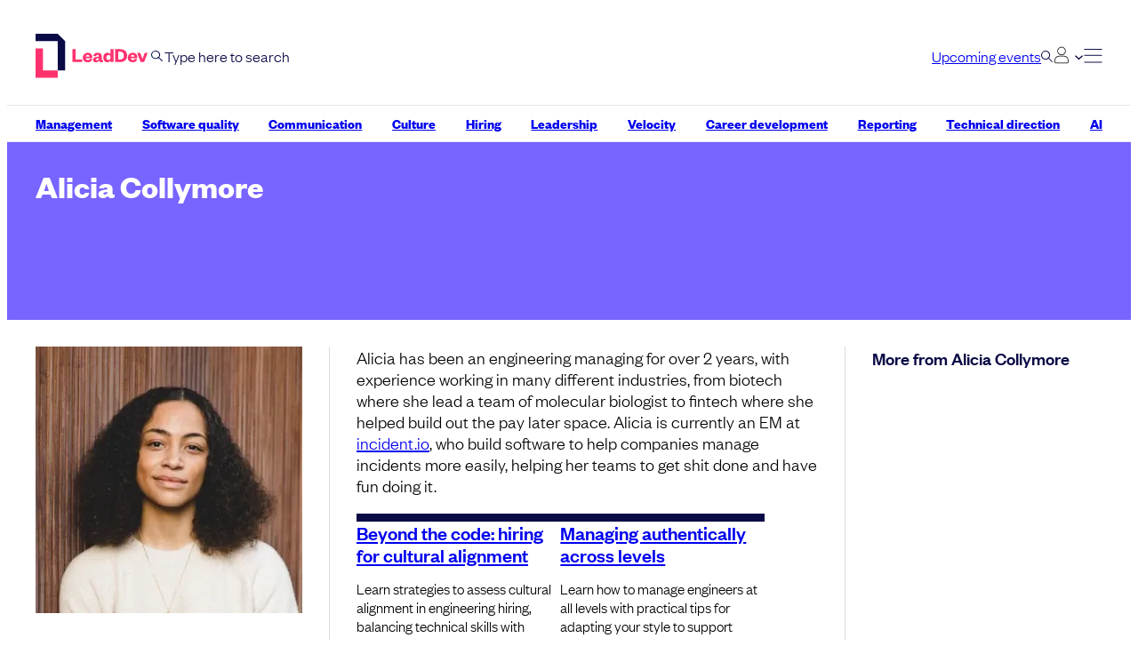

--- FILE ---
content_type: text/html; charset=UTF-8
request_url: https://leaddev.com/community/alicia-collymore
body_size: 64456
content:
<!DOCTYPE html>
<html class="no-js" lang="en-US">
	<head>
		<link rel="preload" href="https://leaddev.com/wp-content/themes/pbc/src/fonts/FoundersGroteskWeb-Medium.woff2" as="font" type="font/woff2" crossorigin priority="high"><link rel="preload" href="https://leaddev.com/wp-content/themes/pbc/src/fonts/FoundersGroteskWeb-Bold.woff2" as="font" type="font/woff2" crossorigin priority="high">					<meta http-equiv="Content-Type" content="text/html; charset=UTF-8" />
	<meta http-equiv="X-UA-Compatible" content="IE=edge,chrome=1">
	<meta name="viewport" content="width=device-width, initial-scale=1, maximum-scale=5, minimum-scale=1">
	<meta charset="UTF-8" />
	<link rel="pingback" href="https://leaddev.com/xmlrpc.php" />

	
	<link rel="icon" sizes="32x32" href="https://leaddev.com/wp-content/themes/pbc/assets/favicon.ico" >
	<link rel="icon" type="image/png" sizes="48x48" href="https://leaddev.com/wp-content/themes/pbc/assets/favicon-48x48.png">
	<link rel="icon" type="image/png" sizes="16x16" href="https://leaddev.com/wp-content/themes/pbc/assets/favicon-16x16.png">
	
	<link rel="icon" type="image/svg+xml" href="https://leaddev.com/wp-content/themes/pbc/assets/favicon.svg">
	<link rel="apple-touch-icon-precomposed" href="https://leaddev.com/wp-content/themes/pbc/assets/apple-touch-icon.png" />

	<meta name='robots' content='index, follow, max-image-preview:large, max-snippet:-1, max-video-preview:-1' />
	<style>img:is([sizes="auto" i], [sizes^="auto," i]) { contain-intrinsic-size: 3000px 1500px }</style>
	<meta http-equiv="delegate-ch" content="sec-ch-width https://res.cloudinary.com; sec-ch-dpr https://res.cloudinary.com; sec-ch-viewport-width https://res.cloudinary.com;"><link rel="dns-prefetch" href="https://res.cloudinary.com"><link rel="preconnect" href="https://res.cloudinary.com">
	<!-- This site is optimized with the Yoast SEO Premium plugin  - https://yoast.com/wordpress/plugins/seo/ -->
	<title>Alicia Collymore - LeadDev</title>
	<link rel="canonical" href="https://leaddev.com/community/alicia-collymore" />
	<meta property="og:locale" content="en_US" />
	<meta property="og:type" content="article" />
	<meta property="og:title" content="Alicia Collymore" />
	<meta property="og:description" content="Alicia has been an engineering managing for over 2 years, with experience working in many different industries, from biotech where she lead a team of molecular biologist to fintech where she helped build out the pay later space. Alicia is currently an EM at incident.io, who build software to help companies manage incidents more easily, [&hellip;]" />
	<meta property="og:url" content="https://leaddev.com/community/alicia-collymore" />
	<meta property="og:site_name" content="LeadDev" />
	<meta property="article:modified_time" content="2024-11-04T11:55:05+00:00" />
	<meta property="og:image" content="https://res.cloudinary.com/leaddev/image/upload/f_auto/q_auto/dpr_auto/c_limit,w_460,h_460/next/2023/03/1657791192496-e1730721273915.jpeg" />
	<meta property="og:image:width" content="460" />
	<meta property="og:image:height" content="460" />
	<meta property="og:image:type" content="image/jpeg" />
	<meta name="twitter:card" content="summary_large_image" />
	<meta name="twitter:site" content="@theleaddev" />
	<script type="application/ld+json" class="yoast-schema-graph">{
	    "@context": "https://schema.org",
	    "@graph": [
	        {
	            "@type": "WebPage",
	            "@id": "https://leaddev.com/community/alicia-collymore",
	            "url": "https://leaddev.com/community/alicia-collymore",
	            "name": "Alicia Collymore - LeadDev",
	            "isPartOf": {
	                "@id": "https://leaddev.com/#website"
	            },
	            "primaryImageOfPage": {
	                "@id": "https://leaddev.com/community/alicia-collymore#primaryimage"
	            },
	            "image": {
	                "@id": "https://leaddev.com/community/alicia-collymore#primaryimage"
	            },
	            "thumbnailUrl": "https://res.cloudinary.com/leaddev/image/upload/f_auto/q_auto/dpr_auto/c_limit,w_460,h_460/next/2023/03/1657791192496-e1730721273915.jpeg",
	            "datePublished": "2023-03-06T15:11:29+00:00",
	            "dateModified": "2024-11-04T11:55:05+00:00",
	            "inLanguage": "en-US",
	            "potentialAction": [
	                {
	                    "@type": "ReadAction",
	                    "target": [
	                        "https://leaddev.com/community/alicia-collymore"
	                    ]
	                }
	            ]
	        },
	        {
	            "@type": "ImageObject",
	            "inLanguage": "en-US",
	            "@id": "https://leaddev.com/community/alicia-collymore#primaryimage",
	            "url": "https://res.cloudinary.com/leaddev/image/upload/f_auto/q_auto/dpr_auto/c_limit,w_460,h_460/next/2023/03/1657791192496-e1730721273915.jpeg",
	            "contentUrl": "https://res.cloudinary.com/leaddev/image/upload/f_auto/q_auto/dpr_auto/c_limit,w_460,h_460/next/2023/03/1657791192496-e1730721273915.jpeg",
	            "width": 460,
	            "height": 460,
	            "caption": "Alicia Collymore LeadDev"
	        },
	        {
	            "@type": "WebSite",
	            "@id": "https://leaddev.com/#website",
	            "url": "https://leaddev.com/",
	            "name": "LeadDev",
	            "description": "The home of engineering leadership",
	            "publisher": {
	                "@id": "https://leaddev.com/#organization"
	            },
	            "potentialAction": [
	                {
	                    "@type": "SearchAction",
	                    "target": {
	                        "@type": "EntryPoint",
	                        "urlTemplate": "https://leaddev.com/?s={search_term_string}"
	                    },
	                    "query-input": {
	                        "@type": "PropertyValueSpecification",
	                        "valueRequired": true,
	                        "valueName": "search_term_string"
	                    }
	                }
	            ],
	            "inLanguage": "en-US"
	        },
	        {
	            "@type": "Organization",
	            "@id": "https://leaddev.com/#organization",
	            "name": "LeadDev",
	            "url": "https://leaddev.com/",
	            "logo": {
	                "@type": "ImageObject",
	                "inLanguage": "en-US",
	                "@id": "https://leaddev.com/#/schema/logo/image/",
	                "url": "https://res.cloudinary.com/leaddev/image/upload/f_auto/q_auto/dpr_auto/c_limit,w_745,h_295/next/2024/04/LD_Logo_Generic_OnNavy_RGB.png",
	                "contentUrl": "https://res.cloudinary.com/leaddev/image/upload/f_auto/q_auto/dpr_auto/c_limit,w_745,h_295/next/2024/04/LD_Logo_Generic_OnNavy_RGB.png",
	                "width": 745,
	                "height": 295,
	                "caption": "LeadDev"
	            },
	            "image": {
	                "@id": "https://leaddev.com/#/schema/logo/image/"
	            },
	            "sameAs": [
	                "https://x.com/theleaddev",
	                "https://www.linkedin.com/company/5288521",
	                "https://www.youtube.com/c/LeadDev/"
	            ]
	        }
	    ]
	}</script>
	<!-- / Yoast SEO Premium plugin. -->


<link rel='dns-prefetch' href='//cs.iubenda.com' />
<link rel='dns-prefetch' href='//cdn.iubenda.com' />
<link rel='dns-prefetch' href='//pagead2.googlesyndication.com' />
<link rel='dns-prefetch' href='//www.googletagmanager.com' />
<link rel='preconnect' href='https://www.googletagmanager.com' />
<style id='zephr-front-end-inline-css' type='text/css'>
.blaize-form,.blaize-form *,.zp-register-block,.zp-register-block *{box-sizing:border-box}body .blaize-form .blaize-validators,body .blaize-form .sso-complete-reg,body .blaize-theme-default.blaize-form.blaize-form-login fieldset,body .blaize-theme-default.blaize-form.blaize-form-register fieldset,body .blaize-theme-default.blaize-form.blaize-form-reset-password fieldset{max-width:none}body #leaddev-live-login-btn,body #leaddev-live-register-btn{color:var(--wp--preset--color--primary)}body #leaddev-live-login-btn:hover,body #leaddev-live-register-btn:hover{color:var(--wp--preset--color--secondary)}

</style>
<style id='wp-block-library-inline-css' type='text/css'>
@charset "UTF-8";.wp-block-archives{box-sizing:border-box}.wp-block-archives-dropdown label{display:block}.wp-block-avatar{line-height:0}.wp-block-avatar,.wp-block-avatar img{box-sizing:border-box}.wp-block-avatar.aligncenter{text-align:center}.wp-block-audio{box-sizing:border-box}.wp-block-audio :where(figcaption){margin-bottom:1em;margin-top:.5em}.wp-block-audio audio{min-width:300px;width:100%}.wp-block-button__link{align-content:center;box-sizing:border-box;cursor:pointer;display:inline-block;height:100%;text-align:center;word-break:break-word}.wp-block-button__link.aligncenter{text-align:center}.wp-block-button__link.alignright{text-align:right}:where(.wp-block-button__link){border-radius:9999px;box-shadow:none;padding:calc(.667em + 2px) calc(1.333em + 2px);text-decoration:none}.wp-block-button[style*=text-decoration] .wp-block-button__link{text-decoration:inherit}.wp-block-buttons>.wp-block-button.has-custom-width{max-width:none}.wp-block-buttons>.wp-block-button.has-custom-width .wp-block-button__link{width:100%}.wp-block-buttons>.wp-block-button.has-custom-font-size .wp-block-button__link{font-size:inherit}.wp-block-buttons>.wp-block-button.wp-block-button__width-25{width:calc(25% - var(--wp--style--block-gap, .5em)*.75)}.wp-block-buttons>.wp-block-button.wp-block-button__width-50{width:calc(50% - var(--wp--style--block-gap, .5em)*.5)}.wp-block-buttons>.wp-block-button.wp-block-button__width-75{width:calc(75% - var(--wp--style--block-gap, .5em)*.25)}.wp-block-buttons>.wp-block-button.wp-block-button__width-100{flex-basis:100%;width:100%}.wp-block-buttons.is-vertical>.wp-block-button.wp-block-button__width-25{width:25%}.wp-block-buttons.is-vertical>.wp-block-button.wp-block-button__width-50{width:50%}.wp-block-buttons.is-vertical>.wp-block-button.wp-block-button__width-75{width:75%}.wp-block-button.is-style-squared,.wp-block-button__link.wp-block-button.is-style-squared{border-radius:0}.wp-block-button.no-border-radius,.wp-block-button__link.no-border-radius{border-radius:0!important}:root :where(.wp-block-button .wp-block-button__link.is-style-outline),:root :where(.wp-block-button.is-style-outline>.wp-block-button__link){border:2px solid;padding:.667em 1.333em}:root :where(.wp-block-button .wp-block-button__link.is-style-outline:not(.has-text-color)),:root :where(.wp-block-button.is-style-outline>.wp-block-button__link:not(.has-text-color)){color:currentColor}:root :where(.wp-block-button .wp-block-button__link.is-style-outline:not(.has-background)),:root :where(.wp-block-button.is-style-outline>.wp-block-button__link:not(.has-background)){background-color:initial;background-image:none}.wp-block-buttons{box-sizing:border-box}.wp-block-buttons.is-vertical{flex-direction:column}.wp-block-buttons.is-vertical>.wp-block-button:last-child{margin-bottom:0}.wp-block-buttons>.wp-block-button{display:inline-block;margin:0}.wp-block-buttons.is-content-justification-left{justify-content:flex-start}.wp-block-buttons.is-content-justification-left.is-vertical{align-items:flex-start}.wp-block-buttons.is-content-justification-center{justify-content:center}.wp-block-buttons.is-content-justification-center.is-vertical{align-items:center}.wp-block-buttons.is-content-justification-right{justify-content:flex-end}.wp-block-buttons.is-content-justification-right.is-vertical{align-items:flex-end}.wp-block-buttons.is-content-justification-space-between{justify-content:space-between}.wp-block-buttons.aligncenter{text-align:center}.wp-block-buttons:not(.is-content-justification-space-between,.is-content-justification-right,.is-content-justification-left,.is-content-justification-center) .wp-block-button.aligncenter{margin-left:auto;margin-right:auto;width:100%}.wp-block-buttons[style*=text-decoration] .wp-block-button,.wp-block-buttons[style*=text-decoration] .wp-block-button__link{text-decoration:inherit}.wp-block-buttons.has-custom-font-size .wp-block-button__link{font-size:inherit}.wp-block-buttons .wp-block-button__link{width:100%}.wp-block-button.aligncenter,.wp-block-calendar{text-align:center}.wp-block-calendar td,.wp-block-calendar th{border:1px solid;padding:.25em}.wp-block-calendar th{font-weight:400}.wp-block-calendar caption{background-color:inherit}.wp-block-calendar table{border-collapse:collapse;width:100%}.wp-block-calendar table:where(:not(.has-text-color)){color:#40464d}.wp-block-calendar table:where(:not(.has-text-color)) td,.wp-block-calendar table:where(:not(.has-text-color)) th{border-color:#ddd}.wp-block-calendar table.has-background th{background-color:inherit}.wp-block-calendar table.has-text-color th{color:inherit}:where(.wp-block-calendar table:not(.has-background) th){background:#ddd}.wp-block-categories{box-sizing:border-box}.wp-block-categories.alignleft{margin-right:2em}.wp-block-categories.alignright{margin-left:2em}.wp-block-categories.wp-block-categories-dropdown.aligncenter{text-align:center}.wp-block-categories .wp-block-categories__label{display:block;width:100%}.wp-block-code{box-sizing:border-box}.wp-block-code code{
  /*!rtl:begin:ignore*/direction:ltr;display:block;font-family:inherit;overflow-wrap:break-word;text-align:initial;white-space:pre-wrap
  /*!rtl:end:ignore*/}.wp-block-columns{align-items:normal!important;box-sizing:border-box;display:flex;flex-wrap:wrap!important}@media (min-width:782px){.wp-block-columns{flex-wrap:nowrap!important}}.wp-block-columns.are-vertically-aligned-top{align-items:flex-start}.wp-block-columns.are-vertically-aligned-center{align-items:center}.wp-block-columns.are-vertically-aligned-bottom{align-items:flex-end}@media (max-width:781px){.wp-block-columns:not(.is-not-stacked-on-mobile)>.wp-block-column{flex-basis:100%!important}}@media (min-width:782px){.wp-block-columns:not(.is-not-stacked-on-mobile)>.wp-block-column{flex-basis:0;flex-grow:1}.wp-block-columns:not(.is-not-stacked-on-mobile)>.wp-block-column[style*=flex-basis]{flex-grow:0}}.wp-block-columns.is-not-stacked-on-mobile{flex-wrap:nowrap!important}.wp-block-columns.is-not-stacked-on-mobile>.wp-block-column{flex-basis:0;flex-grow:1}.wp-block-columns.is-not-stacked-on-mobile>.wp-block-column[style*=flex-basis]{flex-grow:0}:where(.wp-block-columns){margin-bottom:1.75em}:where(.wp-block-columns.has-background){padding:1.25em 2.375em}.wp-block-column{flex-grow:1;min-width:0;overflow-wrap:break-word;word-break:break-word}.wp-block-column.is-vertically-aligned-top{align-self:flex-start}.wp-block-column.is-vertically-aligned-center{align-self:center}.wp-block-column.is-vertically-aligned-bottom{align-self:flex-end}.wp-block-column.is-vertically-aligned-stretch{align-self:stretch}.wp-block-column.is-vertically-aligned-bottom,.wp-block-column.is-vertically-aligned-center,.wp-block-column.is-vertically-aligned-top{width:100%}.wp-block-post-comments{box-sizing:border-box}.wp-block-post-comments .alignleft{float:left}.wp-block-post-comments .alignright{float:right}.wp-block-post-comments .navigation:after{clear:both;content:"";display:table}.wp-block-post-comments .commentlist{clear:both;list-style:none;margin:0;padding:0}.wp-block-post-comments .commentlist .comment{min-height:2.25em;padding-left:3.25em}.wp-block-post-comments .commentlist .comment p{font-size:1em;line-height:1.8;margin:1em 0}.wp-block-post-comments .commentlist .children{list-style:none;margin:0;padding:0}.wp-block-post-comments .comment-author{line-height:1.5}.wp-block-post-comments .comment-author .avatar{border-radius:1.5em;display:block;float:left;height:2.5em;margin-right:.75em;margin-top:.5em;width:2.5em}.wp-block-post-comments .comment-author cite{font-style:normal}.wp-block-post-comments .comment-meta{font-size:.875em;line-height:1.5}.wp-block-post-comments .comment-meta b{font-weight:400}.wp-block-post-comments .comment-meta .comment-awaiting-moderation{display:block;margin-bottom:1em;margin-top:1em}.wp-block-post-comments .comment-body .commentmetadata{font-size:.875em}.wp-block-post-comments .comment-form-author label,.wp-block-post-comments .comment-form-comment label,.wp-block-post-comments .comment-form-email label,.wp-block-post-comments .comment-form-url label{display:block;margin-bottom:.25em}.wp-block-post-comments .comment-form input:not([type=submit]):not([type=checkbox]),.wp-block-post-comments .comment-form textarea{box-sizing:border-box;display:block;width:100%}.wp-block-post-comments .comment-form-cookies-consent{display:flex;gap:.25em}.wp-block-post-comments .comment-form-cookies-consent #wp-comment-cookies-consent{margin-top:.35em}.wp-block-post-comments .comment-reply-title{margin-bottom:0}.wp-block-post-comments .comment-reply-title :where(small){font-size:var(--wp--preset--font-size--medium,smaller);margin-left:.5em}.wp-block-post-comments .reply{font-size:.875em;margin-bottom:1.4em}.wp-block-post-comments input:not([type=submit]),.wp-block-post-comments textarea{border:1px solid #949494;font-family:inherit;font-size:1em}.wp-block-post-comments input:not([type=submit]):not([type=checkbox]),.wp-block-post-comments textarea{padding:calc(.667em + 2px)}:where(.wp-block-post-comments input[type=submit]){border:none}.wp-block-comments{box-sizing:border-box}.wp-block-comments-pagination>.wp-block-comments-pagination-next,.wp-block-comments-pagination>.wp-block-comments-pagination-numbers,.wp-block-comments-pagination>.wp-block-comments-pagination-previous{font-size:inherit;margin-bottom:.5em;margin-right:.5em}.wp-block-comments-pagination>.wp-block-comments-pagination-next:last-child,.wp-block-comments-pagination>.wp-block-comments-pagination-numbers:last-child,.wp-block-comments-pagination>.wp-block-comments-pagination-previous:last-child{margin-right:0}.wp-block-comments-pagination .wp-block-comments-pagination-previous-arrow{display:inline-block;margin-right:1ch}.wp-block-comments-pagination .wp-block-comments-pagination-previous-arrow:not(.is-arrow-chevron){transform:scaleX(1)}.wp-block-comments-pagination .wp-block-comments-pagination-next-arrow{display:inline-block;margin-left:1ch}.wp-block-comments-pagination .wp-block-comments-pagination-next-arrow:not(.is-arrow-chevron){transform:scaleX(1)}.wp-block-comments-pagination.aligncenter{justify-content:center}.wp-block-comment-template{box-sizing:border-box;list-style:none;margin-bottom:0;max-width:100%;padding:0}.wp-block-comment-template li{clear:both}.wp-block-comment-template ol{list-style:none;margin-bottom:0;max-width:100%;padding-left:2rem}.wp-block-comment-template.alignleft{float:left}.wp-block-comment-template.aligncenter{margin-left:auto;margin-right:auto;width:fit-content}.wp-block-comment-template.alignright{float:right}.wp-block-comment-date{box-sizing:border-box}.comment-awaiting-moderation{display:block;font-size:.875em;line-height:1.5}.wp-block-comment-author-name,.wp-block-comment-content,.wp-block-comment-edit-link,.wp-block-comment-reply-link{box-sizing:border-box}.wp-block-cover,.wp-block-cover-image{align-items:center;background-position:50%;box-sizing:border-box;display:flex;justify-content:center;min-height:430px;overflow:hidden;overflow:clip;padding:1em;position:relative}.wp-block-cover .has-background-dim:not([class*=-background-color]),.wp-block-cover-image .has-background-dim:not([class*=-background-color]),.wp-block-cover-image.has-background-dim:not([class*=-background-color]),.wp-block-cover.has-background-dim:not([class*=-background-color]){background-color:#000}.wp-block-cover .has-background-dim.has-background-gradient,.wp-block-cover-image .has-background-dim.has-background-gradient{background-color:initial}.wp-block-cover-image.has-background-dim:before,.wp-block-cover.has-background-dim:before{background-color:inherit;content:""}.wp-block-cover .wp-block-cover__background,.wp-block-cover .wp-block-cover__gradient-background,.wp-block-cover-image .wp-block-cover__background,.wp-block-cover-image .wp-block-cover__gradient-background,.wp-block-cover-image.has-background-dim:not(.has-background-gradient):before,.wp-block-cover.has-background-dim:not(.has-background-gradient):before{bottom:0;left:0;opacity:.5;position:absolute;right:0;top:0}.wp-block-cover-image.has-background-dim.has-background-dim-10 .wp-block-cover__background,.wp-block-cover-image.has-background-dim.has-background-dim-10 .wp-block-cover__gradient-background,.wp-block-cover-image.has-background-dim.has-background-dim-10:not(.has-background-gradient):before,.wp-block-cover.has-background-dim.has-background-dim-10 .wp-block-cover__background,.wp-block-cover.has-background-dim.has-background-dim-10 .wp-block-cover__gradient-background,.wp-block-cover.has-background-dim.has-background-dim-10:not(.has-background-gradient):before{opacity:.1}.wp-block-cover-image.has-background-dim.has-background-dim-20 .wp-block-cover__background,.wp-block-cover-image.has-background-dim.has-background-dim-20 .wp-block-cover__gradient-background,.wp-block-cover-image.has-background-dim.has-background-dim-20:not(.has-background-gradient):before,.wp-block-cover.has-background-dim.has-background-dim-20 .wp-block-cover__background,.wp-block-cover.has-background-dim.has-background-dim-20 .wp-block-cover__gradient-background,.wp-block-cover.has-background-dim.has-background-dim-20:not(.has-background-gradient):before{opacity:.2}.wp-block-cover-image.has-background-dim.has-background-dim-30 .wp-block-cover__background,.wp-block-cover-image.has-background-dim.has-background-dim-30 .wp-block-cover__gradient-background,.wp-block-cover-image.has-background-dim.has-background-dim-30:not(.has-background-gradient):before,.wp-block-cover.has-background-dim.has-background-dim-30 .wp-block-cover__background,.wp-block-cover.has-background-dim.has-background-dim-30 .wp-block-cover__gradient-background,.wp-block-cover.has-background-dim.has-background-dim-30:not(.has-background-gradient):before{opacity:.3}.wp-block-cover-image.has-background-dim.has-background-dim-40 .wp-block-cover__background,.wp-block-cover-image.has-background-dim.has-background-dim-40 .wp-block-cover__gradient-background,.wp-block-cover-image.has-background-dim.has-background-dim-40:not(.has-background-gradient):before,.wp-block-cover.has-background-dim.has-background-dim-40 .wp-block-cover__background,.wp-block-cover.has-background-dim.has-background-dim-40 .wp-block-cover__gradient-background,.wp-block-cover.has-background-dim.has-background-dim-40:not(.has-background-gradient):before{opacity:.4}.wp-block-cover-image.has-background-dim.has-background-dim-50 .wp-block-cover__background,.wp-block-cover-image.has-background-dim.has-background-dim-50 .wp-block-cover__gradient-background,.wp-block-cover-image.has-background-dim.has-background-dim-50:not(.has-background-gradient):before,.wp-block-cover.has-background-dim.has-background-dim-50 .wp-block-cover__background,.wp-block-cover.has-background-dim.has-background-dim-50 .wp-block-cover__gradient-background,.wp-block-cover.has-background-dim.has-background-dim-50:not(.has-background-gradient):before{opacity:.5}.wp-block-cover-image.has-background-dim.has-background-dim-60 .wp-block-cover__background,.wp-block-cover-image.has-background-dim.has-background-dim-60 .wp-block-cover__gradient-background,.wp-block-cover-image.has-background-dim.has-background-dim-60:not(.has-background-gradient):before,.wp-block-cover.has-background-dim.has-background-dim-60 .wp-block-cover__background,.wp-block-cover.has-background-dim.has-background-dim-60 .wp-block-cover__gradient-background,.wp-block-cover.has-background-dim.has-background-dim-60:not(.has-background-gradient):before{opacity:.6}.wp-block-cover-image.has-background-dim.has-background-dim-70 .wp-block-cover__background,.wp-block-cover-image.has-background-dim.has-background-dim-70 .wp-block-cover__gradient-background,.wp-block-cover-image.has-background-dim.has-background-dim-70:not(.has-background-gradient):before,.wp-block-cover.has-background-dim.has-background-dim-70 .wp-block-cover__background,.wp-block-cover.has-background-dim.has-background-dim-70 .wp-block-cover__gradient-background,.wp-block-cover.has-background-dim.has-background-dim-70:not(.has-background-gradient):before{opacity:.7}.wp-block-cover-image.has-background-dim.has-background-dim-80 .wp-block-cover__background,.wp-block-cover-image.has-background-dim.has-background-dim-80 .wp-block-cover__gradient-background,.wp-block-cover-image.has-background-dim.has-background-dim-80:not(.has-background-gradient):before,.wp-block-cover.has-background-dim.has-background-dim-80 .wp-block-cover__background,.wp-block-cover.has-background-dim.has-background-dim-80 .wp-block-cover__gradient-background,.wp-block-cover.has-background-dim.has-background-dim-80:not(.has-background-gradient):before{opacity:.8}.wp-block-cover-image.has-background-dim.has-background-dim-90 .wp-block-cover__background,.wp-block-cover-image.has-background-dim.has-background-dim-90 .wp-block-cover__gradient-background,.wp-block-cover-image.has-background-dim.has-background-dim-90:not(.has-background-gradient):before,.wp-block-cover.has-background-dim.has-background-dim-90 .wp-block-cover__background,.wp-block-cover.has-background-dim.has-background-dim-90 .wp-block-cover__gradient-background,.wp-block-cover.has-background-dim.has-background-dim-90:not(.has-background-gradient):before{opacity:.9}.wp-block-cover-image.has-background-dim.has-background-dim-100 .wp-block-cover__background,.wp-block-cover-image.has-background-dim.has-background-dim-100 .wp-block-cover__gradient-background,.wp-block-cover-image.has-background-dim.has-background-dim-100:not(.has-background-gradient):before,.wp-block-cover.has-background-dim.has-background-dim-100 .wp-block-cover__background,.wp-block-cover.has-background-dim.has-background-dim-100 .wp-block-cover__gradient-background,.wp-block-cover.has-background-dim.has-background-dim-100:not(.has-background-gradient):before{opacity:1}.wp-block-cover .wp-block-cover__background.has-background-dim.has-background-dim-0,.wp-block-cover .wp-block-cover__gradient-background.has-background-dim.has-background-dim-0,.wp-block-cover-image .wp-block-cover__background.has-background-dim.has-background-dim-0,.wp-block-cover-image .wp-block-cover__gradient-background.has-background-dim.has-background-dim-0{opacity:0}.wp-block-cover .wp-block-cover__background.has-background-dim.has-background-dim-10,.wp-block-cover .wp-block-cover__gradient-background.has-background-dim.has-background-dim-10,.wp-block-cover-image .wp-block-cover__background.has-background-dim.has-background-dim-10,.wp-block-cover-image .wp-block-cover__gradient-background.has-background-dim.has-background-dim-10{opacity:.1}.wp-block-cover .wp-block-cover__background.has-background-dim.has-background-dim-20,.wp-block-cover .wp-block-cover__gradient-background.has-background-dim.has-background-dim-20,.wp-block-cover-image .wp-block-cover__background.has-background-dim.has-background-dim-20,.wp-block-cover-image .wp-block-cover__gradient-background.has-background-dim.has-background-dim-20{opacity:.2}.wp-block-cover .wp-block-cover__background.has-background-dim.has-background-dim-30,.wp-block-cover .wp-block-cover__gradient-background.has-background-dim.has-background-dim-30,.wp-block-cover-image .wp-block-cover__background.has-background-dim.has-background-dim-30,.wp-block-cover-image .wp-block-cover__gradient-background.has-background-dim.has-background-dim-30{opacity:.3}.wp-block-cover .wp-block-cover__background.has-background-dim.has-background-dim-40,.wp-block-cover .wp-block-cover__gradient-background.has-background-dim.has-background-dim-40,.wp-block-cover-image .wp-block-cover__background.has-background-dim.has-background-dim-40,.wp-block-cover-image .wp-block-cover__gradient-background.has-background-dim.has-background-dim-40{opacity:.4}.wp-block-cover .wp-block-cover__background.has-background-dim.has-background-dim-50,.wp-block-cover .wp-block-cover__gradient-background.has-background-dim.has-background-dim-50,.wp-block-cover-image .wp-block-cover__background.has-background-dim.has-background-dim-50,.wp-block-cover-image .wp-block-cover__gradient-background.has-background-dim.has-background-dim-50{opacity:.5}.wp-block-cover .wp-block-cover__background.has-background-dim.has-background-dim-60,.wp-block-cover .wp-block-cover__gradient-background.has-background-dim.has-background-dim-60,.wp-block-cover-image .wp-block-cover__background.has-background-dim.has-background-dim-60,.wp-block-cover-image .wp-block-cover__gradient-background.has-background-dim.has-background-dim-60{opacity:.6}.wp-block-cover .wp-block-cover__background.has-background-dim.has-background-dim-70,.wp-block-cover .wp-block-cover__gradient-background.has-background-dim.has-background-dim-70,.wp-block-cover-image .wp-block-cover__background.has-background-dim.has-background-dim-70,.wp-block-cover-image .wp-block-cover__gradient-background.has-background-dim.has-background-dim-70{opacity:.7}.wp-block-cover .wp-block-cover__background.has-background-dim.has-background-dim-80,.wp-block-cover .wp-block-cover__gradient-background.has-background-dim.has-background-dim-80,.wp-block-cover-image .wp-block-cover__background.has-background-dim.has-background-dim-80,.wp-block-cover-image .wp-block-cover__gradient-background.has-background-dim.has-background-dim-80{opacity:.8}.wp-block-cover .wp-block-cover__background.has-background-dim.has-background-dim-90,.wp-block-cover .wp-block-cover__gradient-background.has-background-dim.has-background-dim-90,.wp-block-cover-image .wp-block-cover__background.has-background-dim.has-background-dim-90,.wp-block-cover-image .wp-block-cover__gradient-background.has-background-dim.has-background-dim-90{opacity:.9}.wp-block-cover .wp-block-cover__background.has-background-dim.has-background-dim-100,.wp-block-cover .wp-block-cover__gradient-background.has-background-dim.has-background-dim-100,.wp-block-cover-image .wp-block-cover__background.has-background-dim.has-background-dim-100,.wp-block-cover-image .wp-block-cover__gradient-background.has-background-dim.has-background-dim-100{opacity:1}.wp-block-cover-image.alignleft,.wp-block-cover-image.alignright,.wp-block-cover.alignleft,.wp-block-cover.alignright{max-width:420px;width:100%}.wp-block-cover-image.aligncenter,.wp-block-cover-image.alignleft,.wp-block-cover-image.alignright,.wp-block-cover.aligncenter,.wp-block-cover.alignleft,.wp-block-cover.alignright{display:flex}.wp-block-cover .wp-block-cover__inner-container,.wp-block-cover-image .wp-block-cover__inner-container{color:inherit;position:relative;width:100%}.wp-block-cover-image.is-position-top-left,.wp-block-cover.is-position-top-left{align-items:flex-start;justify-content:flex-start}.wp-block-cover-image.is-position-top-center,.wp-block-cover.is-position-top-center{align-items:flex-start;justify-content:center}.wp-block-cover-image.is-position-top-right,.wp-block-cover.is-position-top-right{align-items:flex-start;justify-content:flex-end}.wp-block-cover-image.is-position-center-left,.wp-block-cover.is-position-center-left{align-items:center;justify-content:flex-start}.wp-block-cover-image.is-position-center-center,.wp-block-cover.is-position-center-center{align-items:center;justify-content:center}.wp-block-cover-image.is-position-center-right,.wp-block-cover.is-position-center-right{align-items:center;justify-content:flex-end}.wp-block-cover-image.is-position-bottom-left,.wp-block-cover.is-position-bottom-left{align-items:flex-end;justify-content:flex-start}.wp-block-cover-image.is-position-bottom-center,.wp-block-cover.is-position-bottom-center{align-items:flex-end;justify-content:center}.wp-block-cover-image.is-position-bottom-right,.wp-block-cover.is-position-bottom-right{align-items:flex-end;justify-content:flex-end}.wp-block-cover-image.has-custom-content-position.has-custom-content-position .wp-block-cover__inner-container,.wp-block-cover.has-custom-content-position.has-custom-content-position .wp-block-cover__inner-container{margin:0}.wp-block-cover-image.has-custom-content-position.has-custom-content-position.is-position-bottom-left .wp-block-cover__inner-container,.wp-block-cover-image.has-custom-content-position.has-custom-content-position.is-position-bottom-right .wp-block-cover__inner-container,.wp-block-cover-image.has-custom-content-position.has-custom-content-position.is-position-center-left .wp-block-cover__inner-container,.wp-block-cover-image.has-custom-content-position.has-custom-content-position.is-position-center-right .wp-block-cover__inner-container,.wp-block-cover-image.has-custom-content-position.has-custom-content-position.is-position-top-left .wp-block-cover__inner-container,.wp-block-cover-image.has-custom-content-position.has-custom-content-position.is-position-top-right .wp-block-cover__inner-container,.wp-block-cover.has-custom-content-position.has-custom-content-position.is-position-bottom-left .wp-block-cover__inner-container,.wp-block-cover.has-custom-content-position.has-custom-content-position.is-position-bottom-right .wp-block-cover__inner-container,.wp-block-cover.has-custom-content-position.has-custom-content-position.is-position-center-left .wp-block-cover__inner-container,.wp-block-cover.has-custom-content-position.has-custom-content-position.is-position-center-right .wp-block-cover__inner-container,.wp-block-cover.has-custom-content-position.has-custom-content-position.is-position-top-left .wp-block-cover__inner-container,.wp-block-cover.has-custom-content-position.has-custom-content-position.is-position-top-right .wp-block-cover__inner-container{margin:0;width:auto}.wp-block-cover .wp-block-cover__image-background,.wp-block-cover video.wp-block-cover__video-background,.wp-block-cover-image .wp-block-cover__image-background,.wp-block-cover-image video.wp-block-cover__video-background{border:none;bottom:0;box-shadow:none;height:100%;left:0;margin:0;max-height:none;max-width:none;object-fit:cover;outline:none;padding:0;position:absolute;right:0;top:0;width:100%}.wp-block-cover-image.has-parallax,.wp-block-cover.has-parallax,.wp-block-cover__image-background.has-parallax,video.wp-block-cover__video-background.has-parallax{background-attachment:fixed;background-repeat:no-repeat;background-size:cover}@supports (-webkit-touch-callout:inherit){.wp-block-cover-image.has-parallax,.wp-block-cover.has-parallax,.wp-block-cover__image-background.has-parallax,video.wp-block-cover__video-background.has-parallax{background-attachment:scroll}}@media (prefers-reduced-motion:reduce){.wp-block-cover-image.has-parallax,.wp-block-cover.has-parallax,.wp-block-cover__image-background.has-parallax,video.wp-block-cover__video-background.has-parallax{background-attachment:scroll}}.wp-block-cover-image.is-repeated,.wp-block-cover.is-repeated,.wp-block-cover__image-background.is-repeated,video.wp-block-cover__video-background.is-repeated{background-repeat:repeat;background-size:auto}.wp-block-cover-image-text,.wp-block-cover-image-text a,.wp-block-cover-image-text a:active,.wp-block-cover-image-text a:focus,.wp-block-cover-image-text a:hover,.wp-block-cover-text,.wp-block-cover-text a,.wp-block-cover-text a:active,.wp-block-cover-text a:focus,.wp-block-cover-text a:hover,section.wp-block-cover-image h2,section.wp-block-cover-image h2 a,section.wp-block-cover-image h2 a:active,section.wp-block-cover-image h2 a:focus,section.wp-block-cover-image h2 a:hover{color:#fff}.wp-block-cover-image .wp-block-cover.has-left-content{justify-content:flex-start}.wp-block-cover-image .wp-block-cover.has-right-content{justify-content:flex-end}.wp-block-cover-image.has-left-content .wp-block-cover-image-text,.wp-block-cover.has-left-content .wp-block-cover-text,section.wp-block-cover-image.has-left-content>h2{margin-left:0;text-align:left}.wp-block-cover-image.has-right-content .wp-block-cover-image-text,.wp-block-cover.has-right-content .wp-block-cover-text,section.wp-block-cover-image.has-right-content>h2{margin-right:0;text-align:right}.wp-block-cover .wp-block-cover-text,.wp-block-cover-image .wp-block-cover-image-text,section.wp-block-cover-image>h2{font-size:2em;line-height:1.25;margin-bottom:0;max-width:840px;padding:.44em;text-align:center;z-index:1}:where(.wp-block-cover-image:not(.has-text-color)),:where(.wp-block-cover:not(.has-text-color)){color:#fff}:where(.wp-block-cover-image.is-light:not(.has-text-color)),:where(.wp-block-cover.is-light:not(.has-text-color)){color:#000}:root :where(.wp-block-cover h1:not(.has-text-color)),:root :where(.wp-block-cover h2:not(.has-text-color)),:root :where(.wp-block-cover h3:not(.has-text-color)),:root :where(.wp-block-cover h4:not(.has-text-color)),:root :where(.wp-block-cover h5:not(.has-text-color)),:root :where(.wp-block-cover h6:not(.has-text-color)),:root :where(.wp-block-cover p:not(.has-text-color)){color:inherit}body:not(.editor-styles-wrapper) .wp-block-cover:not(.wp-block-cover:has(.wp-block-cover__background+.wp-block-cover__inner-container)) .wp-block-cover__image-background,body:not(.editor-styles-wrapper) .wp-block-cover:not(.wp-block-cover:has(.wp-block-cover__background+.wp-block-cover__inner-container)) .wp-block-cover__video-background{z-index:0}body:not(.editor-styles-wrapper) .wp-block-cover:not(.wp-block-cover:has(.wp-block-cover__background+.wp-block-cover__inner-container)) .wp-block-cover__background,body:not(.editor-styles-wrapper) .wp-block-cover:not(.wp-block-cover:has(.wp-block-cover__background+.wp-block-cover__inner-container)) .wp-block-cover__gradient-background,body:not(.editor-styles-wrapper) .wp-block-cover:not(.wp-block-cover:has(.wp-block-cover__background+.wp-block-cover__inner-container)) .wp-block-cover__inner-container,body:not(.editor-styles-wrapper) .wp-block-cover:not(.wp-block-cover:has(.wp-block-cover__background+.wp-block-cover__inner-container)).has-background-dim:not(.has-background-gradient):before{z-index:1}.has-modal-open body:not(.editor-styles-wrapper) .wp-block-cover:not(.wp-block-cover:has(.wp-block-cover__background+.wp-block-cover__inner-container)) .wp-block-cover__inner-container{z-index:auto}.wp-block-details{box-sizing:border-box}.wp-block-details summary{cursor:pointer}.wp-block-embed.alignleft,.wp-block-embed.alignright,.wp-block[data-align=left]>[data-type="core/embed"],.wp-block[data-align=right]>[data-type="core/embed"]{max-width:360px;width:100%}.wp-block-embed.alignleft .wp-block-embed__wrapper,.wp-block-embed.alignright .wp-block-embed__wrapper,.wp-block[data-align=left]>[data-type="core/embed"] .wp-block-embed__wrapper,.wp-block[data-align=right]>[data-type="core/embed"] .wp-block-embed__wrapper{min-width:280px}.wp-block-cover .wp-block-embed{min-height:240px;min-width:320px}.wp-block-embed{overflow-wrap:break-word}.wp-block-embed :where(figcaption){margin-bottom:1em;margin-top:.5em}.wp-block-embed iframe{max-width:100%}.wp-block-embed__wrapper{position:relative}.wp-embed-responsive .wp-has-aspect-ratio .wp-block-embed__wrapper:before{content:"";display:block;padding-top:50%}.wp-embed-responsive .wp-has-aspect-ratio iframe{bottom:0;height:100%;left:0;position:absolute;right:0;top:0;width:100%}.wp-embed-responsive .wp-embed-aspect-21-9 .wp-block-embed__wrapper:before{padding-top:42.85%}.wp-embed-responsive .wp-embed-aspect-18-9 .wp-block-embed__wrapper:before{padding-top:50%}.wp-embed-responsive .wp-embed-aspect-16-9 .wp-block-embed__wrapper:before{padding-top:56.25%}.wp-embed-responsive .wp-embed-aspect-4-3 .wp-block-embed__wrapper:before{padding-top:75%}.wp-embed-responsive .wp-embed-aspect-1-1 .wp-block-embed__wrapper:before{padding-top:100%}.wp-embed-responsive .wp-embed-aspect-9-16 .wp-block-embed__wrapper:before{padding-top:177.77%}.wp-embed-responsive .wp-embed-aspect-1-2 .wp-block-embed__wrapper:before{padding-top:200%}.wp-block-file{box-sizing:border-box}.wp-block-file:not(.wp-element-button){font-size:.8em}.wp-block-file.aligncenter{text-align:center}.wp-block-file.alignright{text-align:right}.wp-block-file *+.wp-block-file__button{margin-left:.75em}:where(.wp-block-file){margin-bottom:1.5em}.wp-block-file__embed{margin-bottom:1em}:where(.wp-block-file__button){border-radius:2em;display:inline-block;padding:.5em 1em}:where(.wp-block-file__button):is(a):active,:where(.wp-block-file__button):is(a):focus,:where(.wp-block-file__button):is(a):hover,:where(.wp-block-file__button):is(a):visited{box-shadow:none;color:#fff;opacity:.85;text-decoration:none}.wp-block-form-input__label{display:flex;flex-direction:column;gap:.25em;margin-bottom:.5em;width:100%}.wp-block-form-input__label.is-label-inline{align-items:center;flex-direction:row;gap:.5em}.wp-block-form-input__label.is-label-inline .wp-block-form-input__label-content{margin-bottom:.5em}.wp-block-form-input__label:has(input[type=checkbox]){flex-direction:row;width:fit-content}.wp-block-form-input__label:has(input[type=checkbox]) .wp-block-form-input__label-content{margin:0}.wp-block-form-input__label:has(.wp-block-form-input__label-content+input[type=checkbox]){flex-direction:row-reverse}.wp-block-form-input__label-content{width:fit-content}.wp-block-form-input__input{font-size:1em;margin-bottom:.5em;padding:0 .5em}.wp-block-form-input__input[type=date],.wp-block-form-input__input[type=datetime-local],.wp-block-form-input__input[type=datetime],.wp-block-form-input__input[type=email],.wp-block-form-input__input[type=month],.wp-block-form-input__input[type=number],.wp-block-form-input__input[type=password],.wp-block-form-input__input[type=search],.wp-block-form-input__input[type=tel],.wp-block-form-input__input[type=text],.wp-block-form-input__input[type=time],.wp-block-form-input__input[type=url],.wp-block-form-input__input[type=week]{border:1px solid;line-height:2;min-height:2em}textarea.wp-block-form-input__input{min-height:10em}.blocks-gallery-grid:not(.has-nested-images),.wp-block-gallery:not(.has-nested-images){display:flex;flex-wrap:wrap;list-style-type:none;margin:0;padding:0}.blocks-gallery-grid:not(.has-nested-images) .blocks-gallery-image,.blocks-gallery-grid:not(.has-nested-images) .blocks-gallery-item,.wp-block-gallery:not(.has-nested-images) .blocks-gallery-image,.wp-block-gallery:not(.has-nested-images) .blocks-gallery-item{display:flex;flex-direction:column;flex-grow:1;justify-content:center;margin:0 1em 1em 0;position:relative;width:calc(50% - 1em)}.blocks-gallery-grid:not(.has-nested-images) .blocks-gallery-image:nth-of-type(2n),.blocks-gallery-grid:not(.has-nested-images) .blocks-gallery-item:nth-of-type(2n),.wp-block-gallery:not(.has-nested-images) .blocks-gallery-image:nth-of-type(2n),.wp-block-gallery:not(.has-nested-images) .blocks-gallery-item:nth-of-type(2n){margin-right:0}.blocks-gallery-grid:not(.has-nested-images) .blocks-gallery-image figure,.blocks-gallery-grid:not(.has-nested-images) .blocks-gallery-item figure,.wp-block-gallery:not(.has-nested-images) .blocks-gallery-image figure,.wp-block-gallery:not(.has-nested-images) .blocks-gallery-item figure{align-items:flex-end;display:flex;height:100%;justify-content:flex-start;margin:0}.blocks-gallery-grid:not(.has-nested-images) .blocks-gallery-image img,.blocks-gallery-grid:not(.has-nested-images) .blocks-gallery-item img,.wp-block-gallery:not(.has-nested-images) .blocks-gallery-image img,.wp-block-gallery:not(.has-nested-images) .blocks-gallery-item img{display:block;height:auto;max-width:100%;width:auto}.blocks-gallery-grid:not(.has-nested-images) .blocks-gallery-image figcaption,.blocks-gallery-grid:not(.has-nested-images) .blocks-gallery-item figcaption,.wp-block-gallery:not(.has-nested-images) .blocks-gallery-image figcaption,.wp-block-gallery:not(.has-nested-images) .blocks-gallery-item figcaption{background:linear-gradient(0deg,#000000b3,#0000004d 70%,#0000);bottom:0;box-sizing:border-box;color:#fff;font-size:.8em;margin:0;max-height:100%;overflow:auto;padding:3em .77em .7em;position:absolute;text-align:center;width:100%;z-index:2}.blocks-gallery-grid:not(.has-nested-images) .blocks-gallery-image figcaption img,.blocks-gallery-grid:not(.has-nested-images) .blocks-gallery-item figcaption img,.wp-block-gallery:not(.has-nested-images) .blocks-gallery-image figcaption img,.wp-block-gallery:not(.has-nested-images) .blocks-gallery-item figcaption img{display:inline}.blocks-gallery-grid:not(.has-nested-images) figcaption,.wp-block-gallery:not(.has-nested-images) figcaption{flex-grow:1}.blocks-gallery-grid:not(.has-nested-images).is-cropped .blocks-gallery-image a,.blocks-gallery-grid:not(.has-nested-images).is-cropped .blocks-gallery-image img,.blocks-gallery-grid:not(.has-nested-images).is-cropped .blocks-gallery-item a,.blocks-gallery-grid:not(.has-nested-images).is-cropped .blocks-gallery-item img,.wp-block-gallery:not(.has-nested-images).is-cropped .blocks-gallery-image a,.wp-block-gallery:not(.has-nested-images).is-cropped .blocks-gallery-image img,.wp-block-gallery:not(.has-nested-images).is-cropped .blocks-gallery-item a,.wp-block-gallery:not(.has-nested-images).is-cropped .blocks-gallery-item img{flex:1;height:100%;object-fit:cover;width:100%}.blocks-gallery-grid:not(.has-nested-images).columns-1 .blocks-gallery-image,.blocks-gallery-grid:not(.has-nested-images).columns-1 .blocks-gallery-item,.wp-block-gallery:not(.has-nested-images).columns-1 .blocks-gallery-image,.wp-block-gallery:not(.has-nested-images).columns-1 .blocks-gallery-item{margin-right:0;width:100%}@media (min-width:600px){.blocks-gallery-grid:not(.has-nested-images).columns-3 .blocks-gallery-image,.blocks-gallery-grid:not(.has-nested-images).columns-3 .blocks-gallery-item,.wp-block-gallery:not(.has-nested-images).columns-3 .blocks-gallery-image,.wp-block-gallery:not(.has-nested-images).columns-3 .blocks-gallery-item{margin-right:1em;width:calc(33.33333% - .66667em)}.blocks-gallery-grid:not(.has-nested-images).columns-4 .blocks-gallery-image,.blocks-gallery-grid:not(.has-nested-images).columns-4 .blocks-gallery-item,.wp-block-gallery:not(.has-nested-images).columns-4 .blocks-gallery-image,.wp-block-gallery:not(.has-nested-images).columns-4 .blocks-gallery-item{margin-right:1em;width:calc(25% - .75em)}.blocks-gallery-grid:not(.has-nested-images).columns-5 .blocks-gallery-image,.blocks-gallery-grid:not(.has-nested-images).columns-5 .blocks-gallery-item,.wp-block-gallery:not(.has-nested-images).columns-5 .blocks-gallery-image,.wp-block-gallery:not(.has-nested-images).columns-5 .blocks-gallery-item{margin-right:1em;width:calc(20% - .8em)}.blocks-gallery-grid:not(.has-nested-images).columns-6 .blocks-gallery-image,.blocks-gallery-grid:not(.has-nested-images).columns-6 .blocks-gallery-item,.wp-block-gallery:not(.has-nested-images).columns-6 .blocks-gallery-image,.wp-block-gallery:not(.has-nested-images).columns-6 .blocks-gallery-item{margin-right:1em;width:calc(16.66667% - .83333em)}.blocks-gallery-grid:not(.has-nested-images).columns-7 .blocks-gallery-image,.blocks-gallery-grid:not(.has-nested-images).columns-7 .blocks-gallery-item,.wp-block-gallery:not(.has-nested-images).columns-7 .blocks-gallery-image,.wp-block-gallery:not(.has-nested-images).columns-7 .blocks-gallery-item{margin-right:1em;width:calc(14.28571% - .85714em)}.blocks-gallery-grid:not(.has-nested-images).columns-8 .blocks-gallery-image,.blocks-gallery-grid:not(.has-nested-images).columns-8 .blocks-gallery-item,.wp-block-gallery:not(.has-nested-images).columns-8 .blocks-gallery-image,.wp-block-gallery:not(.has-nested-images).columns-8 .blocks-gallery-item{margin-right:1em;width:calc(12.5% - .875em)}.blocks-gallery-grid:not(.has-nested-images).columns-1 .blocks-gallery-image:nth-of-type(1n),.blocks-gallery-grid:not(.has-nested-images).columns-1 .blocks-gallery-item:nth-of-type(1n),.blocks-gallery-grid:not(.has-nested-images).columns-2 .blocks-gallery-image:nth-of-type(2n),.blocks-gallery-grid:not(.has-nested-images).columns-2 .blocks-gallery-item:nth-of-type(2n),.blocks-gallery-grid:not(.has-nested-images).columns-3 .blocks-gallery-image:nth-of-type(3n),.blocks-gallery-grid:not(.has-nested-images).columns-3 .blocks-gallery-item:nth-of-type(3n),.blocks-gallery-grid:not(.has-nested-images).columns-4 .blocks-gallery-image:nth-of-type(4n),.blocks-gallery-grid:not(.has-nested-images).columns-4 .blocks-gallery-item:nth-of-type(4n),.blocks-gallery-grid:not(.has-nested-images).columns-5 .blocks-gallery-image:nth-of-type(5n),.blocks-gallery-grid:not(.has-nested-images).columns-5 .blocks-gallery-item:nth-of-type(5n),.blocks-gallery-grid:not(.has-nested-images).columns-6 .blocks-gallery-image:nth-of-type(6n),.blocks-gallery-grid:not(.has-nested-images).columns-6 .blocks-gallery-item:nth-of-type(6n),.blocks-gallery-grid:not(.has-nested-images).columns-7 .blocks-gallery-image:nth-of-type(7n),.blocks-gallery-grid:not(.has-nested-images).columns-7 .blocks-gallery-item:nth-of-type(7n),.blocks-gallery-grid:not(.has-nested-images).columns-8 .blocks-gallery-image:nth-of-type(8n),.blocks-gallery-grid:not(.has-nested-images).columns-8 .blocks-gallery-item:nth-of-type(8n),.wp-block-gallery:not(.has-nested-images).columns-1 .blocks-gallery-image:nth-of-type(1n),.wp-block-gallery:not(.has-nested-images).columns-1 .blocks-gallery-item:nth-of-type(1n),.wp-block-gallery:not(.has-nested-images).columns-2 .blocks-gallery-image:nth-of-type(2n),.wp-block-gallery:not(.has-nested-images).columns-2 .blocks-gallery-item:nth-of-type(2n),.wp-block-gallery:not(.has-nested-images).columns-3 .blocks-gallery-image:nth-of-type(3n),.wp-block-gallery:not(.has-nested-images).columns-3 .blocks-gallery-item:nth-of-type(3n),.wp-block-gallery:not(.has-nested-images).columns-4 .blocks-gallery-image:nth-of-type(4n),.wp-block-gallery:not(.has-nested-images).columns-4 .blocks-gallery-item:nth-of-type(4n),.wp-block-gallery:not(.has-nested-images).columns-5 .blocks-gallery-image:nth-of-type(5n),.wp-block-gallery:not(.has-nested-images).columns-5 .blocks-gallery-item:nth-of-type(5n),.wp-block-gallery:not(.has-nested-images).columns-6 .blocks-gallery-image:nth-of-type(6n),.wp-block-gallery:not(.has-nested-images).columns-6 .blocks-gallery-item:nth-of-type(6n),.wp-block-gallery:not(.has-nested-images).columns-7 .blocks-gallery-image:nth-of-type(7n),.wp-block-gallery:not(.has-nested-images).columns-7 .blocks-gallery-item:nth-of-type(7n),.wp-block-gallery:not(.has-nested-images).columns-8 .blocks-gallery-image:nth-of-type(8n),.wp-block-gallery:not(.has-nested-images).columns-8 .blocks-gallery-item:nth-of-type(8n){margin-right:0}}.blocks-gallery-grid:not(.has-nested-images) .blocks-gallery-image:last-child,.blocks-gallery-grid:not(.has-nested-images) .blocks-gallery-item:last-child,.wp-block-gallery:not(.has-nested-images) .blocks-gallery-image:last-child,.wp-block-gallery:not(.has-nested-images) .blocks-gallery-item:last-child{margin-right:0}.blocks-gallery-grid:not(.has-nested-images).alignleft,.blocks-gallery-grid:not(.has-nested-images).alignright,.wp-block-gallery:not(.has-nested-images).alignleft,.wp-block-gallery:not(.has-nested-images).alignright{max-width:420px;width:100%}.blocks-gallery-grid:not(.has-nested-images).aligncenter .blocks-gallery-item figure,.wp-block-gallery:not(.has-nested-images).aligncenter .blocks-gallery-item figure{justify-content:center}.wp-block-gallery:not(.is-cropped) .blocks-gallery-item{align-self:flex-start}figure.wp-block-gallery.has-nested-images{align-items:normal}.wp-block-gallery.has-nested-images figure.wp-block-image:not(#individual-image){margin:0;width:calc(50% - var(--wp--style--unstable-gallery-gap, 16px)/2)}.wp-block-gallery.has-nested-images figure.wp-block-image{box-sizing:border-box;display:flex;flex-direction:column;flex-grow:1;justify-content:center;max-width:100%;position:relative}.wp-block-gallery.has-nested-images figure.wp-block-image>a,.wp-block-gallery.has-nested-images figure.wp-block-image>div{flex-direction:column;flex-grow:1;margin:0}.wp-block-gallery.has-nested-images figure.wp-block-image img{display:block;height:auto;max-width:100%!important;width:auto}.wp-block-gallery.has-nested-images figure.wp-block-image figcaption,.wp-block-gallery.has-nested-images figure.wp-block-image:has(figcaption):before{bottom:0;left:0;max-height:100%;position:absolute;right:0}.wp-block-gallery.has-nested-images figure.wp-block-image:has(figcaption):before{-webkit-backdrop-filter:blur(3px);backdrop-filter:blur(3px);content:"";height:100%;-webkit-mask-image:linear-gradient(0deg,#000 20%,#0000);mask-image:linear-gradient(0deg,#000 20%,#0000);max-height:40%}.wp-block-gallery.has-nested-images figure.wp-block-image figcaption{background:linear-gradient(0deg,#0006,#0000);box-sizing:border-box;color:#fff;font-size:13px;margin:0;overflow:auto;padding:1em;scrollbar-color:#0000 #0000;scrollbar-gutter:stable both-edges;scrollbar-width:thin;text-align:center;text-shadow:0 0 1.5px #000;will-change:transform}.wp-block-gallery.has-nested-images figure.wp-block-image figcaption::-webkit-scrollbar{height:12px;width:12px}.wp-block-gallery.has-nested-images figure.wp-block-image figcaption::-webkit-scrollbar-track{background-color:initial}.wp-block-gallery.has-nested-images figure.wp-block-image figcaption::-webkit-scrollbar-thumb{background-clip:padding-box;background-color:initial;border:3px solid #0000;border-radius:8px}.wp-block-gallery.has-nested-images figure.wp-block-image figcaption:focus-within::-webkit-scrollbar-thumb,.wp-block-gallery.has-nested-images figure.wp-block-image figcaption:focus::-webkit-scrollbar-thumb,.wp-block-gallery.has-nested-images figure.wp-block-image figcaption:hover::-webkit-scrollbar-thumb{background-color:#fffc}.wp-block-gallery.has-nested-images figure.wp-block-image figcaption:focus,.wp-block-gallery.has-nested-images figure.wp-block-image figcaption:focus-within,.wp-block-gallery.has-nested-images figure.wp-block-image figcaption:hover{scrollbar-color:#fffc #0000}@media (hover:none){.wp-block-gallery.has-nested-images figure.wp-block-image figcaption{scrollbar-color:#fffc #0000}}.wp-block-gallery.has-nested-images figure.wp-block-image figcaption img{display:inline}.wp-block-gallery.has-nested-images figure.wp-block-image figcaption a{color:inherit}.wp-block-gallery.has-nested-images figure.wp-block-image.has-custom-border img{box-sizing:border-box}.wp-block-gallery.has-nested-images figure.wp-block-image.has-custom-border>a,.wp-block-gallery.has-nested-images figure.wp-block-image.has-custom-border>div,.wp-block-gallery.has-nested-images figure.wp-block-image.is-style-rounded>a,.wp-block-gallery.has-nested-images figure.wp-block-image.is-style-rounded>div{flex:1 1 auto}.wp-block-gallery.has-nested-images figure.wp-block-image.has-custom-border figcaption,.wp-block-gallery.has-nested-images figure.wp-block-image.is-style-rounded figcaption{background:none;color:inherit;flex:initial;margin:0;padding:10px 10px 9px;position:relative;text-shadow:none}.wp-block-gallery.has-nested-images figure.wp-block-image.has-custom-border:before,.wp-block-gallery.has-nested-images figure.wp-block-image.is-style-rounded:before{content:none}.wp-block-gallery.has-nested-images figcaption{flex-basis:100%;flex-grow:1;text-align:center}.wp-block-gallery.has-nested-images:not(.is-cropped) figure.wp-block-image:not(#individual-image){margin-bottom:auto;margin-top:0}.wp-block-gallery.has-nested-images.is-cropped figure.wp-block-image:not(#individual-image){align-self:inherit}.wp-block-gallery.has-nested-images.is-cropped figure.wp-block-image:not(#individual-image)>a,.wp-block-gallery.has-nested-images.is-cropped figure.wp-block-image:not(#individual-image)>div:not(.components-drop-zone){display:flex}.wp-block-gallery.has-nested-images.is-cropped figure.wp-block-image:not(#individual-image) a,.wp-block-gallery.has-nested-images.is-cropped figure.wp-block-image:not(#individual-image) img{flex:1 0 0%;height:100%;object-fit:cover;width:100%}.wp-block-gallery.has-nested-images.columns-1 figure.wp-block-image:not(#individual-image){width:100%}@media (min-width:600px){.wp-block-gallery.has-nested-images.columns-3 figure.wp-block-image:not(#individual-image){width:calc(33.33333% - var(--wp--style--unstable-gallery-gap, 16px)*.66667)}.wp-block-gallery.has-nested-images.columns-4 figure.wp-block-image:not(#individual-image){width:calc(25% - var(--wp--style--unstable-gallery-gap, 16px)*.75)}.wp-block-gallery.has-nested-images.columns-5 figure.wp-block-image:not(#individual-image){width:calc(20% - var(--wp--style--unstable-gallery-gap, 16px)*.8)}.wp-block-gallery.has-nested-images.columns-6 figure.wp-block-image:not(#individual-image){width:calc(16.66667% - var(--wp--style--unstable-gallery-gap, 16px)*.83333)}.wp-block-gallery.has-nested-images.columns-7 figure.wp-block-image:not(#individual-image){width:calc(14.28571% - var(--wp--style--unstable-gallery-gap, 16px)*.85714)}.wp-block-gallery.has-nested-images.columns-8 figure.wp-block-image:not(#individual-image){width:calc(12.5% - var(--wp--style--unstable-gallery-gap, 16px)*.875)}.wp-block-gallery.has-nested-images.columns-default figure.wp-block-image:not(#individual-image){width:calc(33.33% - var(--wp--style--unstable-gallery-gap, 16px)*.66667)}.wp-block-gallery.has-nested-images.columns-default figure.wp-block-image:not(#individual-image):first-child:nth-last-child(2),.wp-block-gallery.has-nested-images.columns-default figure.wp-block-image:not(#individual-image):first-child:nth-last-child(2)~figure.wp-block-image:not(#individual-image){width:calc(50% - var(--wp--style--unstable-gallery-gap, 16px)*.5)}.wp-block-gallery.has-nested-images.columns-default figure.wp-block-image:not(#individual-image):first-child:last-child{width:100%}}.wp-block-gallery.has-nested-images.alignleft,.wp-block-gallery.has-nested-images.alignright{max-width:420px;width:100%}.wp-block-gallery.has-nested-images.aligncenter{justify-content:center}.wp-block-group{box-sizing:border-box}:where(.wp-block-group.wp-block-group-is-layout-constrained){position:relative}h1.has-background,h2.has-background,h3.has-background,h4.has-background,h5.has-background,h6.has-background{padding:1.25em 2.375em}h1.has-text-align-left[style*=writing-mode]:where([style*=vertical-lr]),h1.has-text-align-right[style*=writing-mode]:where([style*=vertical-rl]),h2.has-text-align-left[style*=writing-mode]:where([style*=vertical-lr]),h2.has-text-align-right[style*=writing-mode]:where([style*=vertical-rl]),h3.has-text-align-left[style*=writing-mode]:where([style*=vertical-lr]),h3.has-text-align-right[style*=writing-mode]:where([style*=vertical-rl]),h4.has-text-align-left[style*=writing-mode]:where([style*=vertical-lr]),h4.has-text-align-right[style*=writing-mode]:where([style*=vertical-rl]),h5.has-text-align-left[style*=writing-mode]:where([style*=vertical-lr]),h5.has-text-align-right[style*=writing-mode]:where([style*=vertical-rl]),h6.has-text-align-left[style*=writing-mode]:where([style*=vertical-lr]),h6.has-text-align-right[style*=writing-mode]:where([style*=vertical-rl]){rotate:180deg}.wp-block-image>a,.wp-block-image>figure>a{display:inline-block}.wp-block-image img{box-sizing:border-box;height:auto;max-width:100%;vertical-align:bottom}@media not (prefers-reduced-motion){.wp-block-image img.hide{visibility:hidden}.wp-block-image img.show{animation:show-content-image .4s}}.wp-block-image[style*=border-radius] img,.wp-block-image[style*=border-radius]>a{border-radius:inherit}.wp-block-image.has-custom-border img{box-sizing:border-box}.wp-block-image.aligncenter{text-align:center}.wp-block-image.alignfull>a,.wp-block-image.alignwide>a{width:100%}.wp-block-image.alignfull img,.wp-block-image.alignwide img{height:auto;width:100%}.wp-block-image .aligncenter,.wp-block-image .alignleft,.wp-block-image .alignright,.wp-block-image.aligncenter,.wp-block-image.alignleft,.wp-block-image.alignright{display:table}.wp-block-image .aligncenter>figcaption,.wp-block-image .alignleft>figcaption,.wp-block-image .alignright>figcaption,.wp-block-image.aligncenter>figcaption,.wp-block-image.alignleft>figcaption,.wp-block-image.alignright>figcaption{caption-side:bottom;display:table-caption}.wp-block-image .alignleft{float:left;margin:.5em 1em .5em 0}.wp-block-image .alignright{float:right;margin:.5em 0 .5em 1em}.wp-block-image .aligncenter{margin-left:auto;margin-right:auto}.wp-block-image :where(figcaption){margin-bottom:1em;margin-top:.5em}.wp-block-image.is-style-circle-mask img{border-radius:9999px}@supports ((-webkit-mask-image:none) or (mask-image:none)) or (-webkit-mask-image:none){.wp-block-image.is-style-circle-mask img{border-radius:0;-webkit-mask-image:url('data:image/svg+xml;utf8,<svg viewBox="0 0 100 100" xmlns="http://www.w3.org/2000/svg"><circle cx="50" cy="50" r="50"/></svg>');mask-image:url('data:image/svg+xml;utf8,<svg viewBox="0 0 100 100" xmlns="http://www.w3.org/2000/svg"><circle cx="50" cy="50" r="50"/></svg>');mask-mode:alpha;-webkit-mask-position:center;mask-position:center;-webkit-mask-repeat:no-repeat;mask-repeat:no-repeat;-webkit-mask-size:contain;mask-size:contain}}:root :where(.wp-block-image.is-style-rounded img,.wp-block-image .is-style-rounded img){border-radius:9999px}.wp-block-image figure{margin:0}.wp-lightbox-container{display:flex;flex-direction:column;position:relative}.wp-lightbox-container img{cursor:zoom-in}.wp-lightbox-container img:hover+button{opacity:1}.wp-lightbox-container button{align-items:center;-webkit-backdrop-filter:blur(16px) saturate(180%);backdrop-filter:blur(16px) saturate(180%);background-color:#5a5a5a40;border:none;border-radius:4px;cursor:zoom-in;display:flex;height:20px;justify-content:center;opacity:0;padding:0;position:absolute;right:16px;text-align:center;top:16px;width:20px;z-index:100}@media not (prefers-reduced-motion){.wp-lightbox-container button{transition:opacity .2s ease}}.wp-lightbox-container button:focus-visible{outline:3px auto #5a5a5a40;outline:3px auto -webkit-focus-ring-color;outline-offset:3px}.wp-lightbox-container button:hover{cursor:pointer;opacity:1}.wp-lightbox-container button:focus{opacity:1}.wp-lightbox-container button:focus,.wp-lightbox-container button:hover,.wp-lightbox-container button:not(:hover):not(:active):not(.has-background){background-color:#5a5a5a40;border:none}.wp-lightbox-overlay{box-sizing:border-box;cursor:zoom-out;height:100vh;left:0;overflow:hidden;position:fixed;top:0;visibility:hidden;width:100%;z-index:100000}.wp-lightbox-overlay .close-button{align-items:center;cursor:pointer;display:flex;justify-content:center;min-height:40px;min-width:40px;padding:0;position:absolute;right:calc(env(safe-area-inset-right) + 16px);top:calc(env(safe-area-inset-top) + 16px);z-index:5000000}.wp-lightbox-overlay .close-button:focus,.wp-lightbox-overlay .close-button:hover,.wp-lightbox-overlay .close-button:not(:hover):not(:active):not(.has-background){background:none;border:none}.wp-lightbox-overlay .lightbox-image-container{height:var(--wp--lightbox-container-height);left:50%;overflow:hidden;position:absolute;top:50%;transform:translate(-50%,-50%);transform-origin:top left;width:var(--wp--lightbox-container-width);z-index:9999999999}.wp-lightbox-overlay .wp-block-image{align-items:center;box-sizing:border-box;display:flex;height:100%;justify-content:center;margin:0;position:relative;transform-origin:0 0;width:100%;z-index:3000000}.wp-lightbox-overlay .wp-block-image img{height:var(--wp--lightbox-image-height);min-height:var(--wp--lightbox-image-height);min-width:var(--wp--lightbox-image-width);width:var(--wp--lightbox-image-width)}.wp-lightbox-overlay .wp-block-image figcaption{display:none}.wp-lightbox-overlay button{background:none;border:none}.wp-lightbox-overlay .scrim{background-color:#fff;height:100%;opacity:.9;position:absolute;width:100%;z-index:2000000}.wp-lightbox-overlay.active{visibility:visible}@media not (prefers-reduced-motion){.wp-lightbox-overlay.active{animation:turn-on-visibility .25s both}.wp-lightbox-overlay.active img{animation:turn-on-visibility .35s both}.wp-lightbox-overlay.show-closing-animation:not(.active){animation:turn-off-visibility .35s both}.wp-lightbox-overlay.show-closing-animation:not(.active) img{animation:turn-off-visibility .25s both}.wp-lightbox-overlay.zoom.active{animation:none;opacity:1;visibility:visible}.wp-lightbox-overlay.zoom.active .lightbox-image-container{animation:lightbox-zoom-in .4s}.wp-lightbox-overlay.zoom.active .lightbox-image-container img{animation:none}.wp-lightbox-overlay.zoom.active .scrim{animation:turn-on-visibility .4s forwards}.wp-lightbox-overlay.zoom.show-closing-animation:not(.active){animation:none}.wp-lightbox-overlay.zoom.show-closing-animation:not(.active) .lightbox-image-container{animation:lightbox-zoom-out .4s}.wp-lightbox-overlay.zoom.show-closing-animation:not(.active) .lightbox-image-container img{animation:none}.wp-lightbox-overlay.zoom.show-closing-animation:not(.active) .scrim{animation:turn-off-visibility .4s forwards}}@keyframes show-content-image{0%{visibility:hidden}99%{visibility:hidden}to{visibility:visible}}@keyframes turn-on-visibility{0%{opacity:0}to{opacity:1}}@keyframes turn-off-visibility{0%{opacity:1;visibility:visible}99%{opacity:0;visibility:visible}to{opacity:0;visibility:hidden}}@keyframes lightbox-zoom-in{0%{transform:translate(calc((-100vw + var(--wp--lightbox-scrollbar-width))/2 + var(--wp--lightbox-initial-left-position)),calc(-50vh + var(--wp--lightbox-initial-top-position))) scale(var(--wp--lightbox-scale))}to{transform:translate(-50%,-50%) scale(1)}}@keyframes lightbox-zoom-out{0%{transform:translate(-50%,-50%) scale(1);visibility:visible}99%{visibility:visible}to{transform:translate(calc((-100vw + var(--wp--lightbox-scrollbar-width))/2 + var(--wp--lightbox-initial-left-position)),calc(-50vh + var(--wp--lightbox-initial-top-position))) scale(var(--wp--lightbox-scale));visibility:hidden}}ol.wp-block-latest-comments{box-sizing:border-box;margin-left:0}:where(.wp-block-latest-comments:not([style*=line-height] .wp-block-latest-comments__comment)){line-height:1.1}:where(.wp-block-latest-comments:not([style*=line-height] .wp-block-latest-comments__comment-excerpt p)){line-height:1.8}.has-dates :where(.wp-block-latest-comments:not([style*=line-height])),.has-excerpts :where(.wp-block-latest-comments:not([style*=line-height])){line-height:1.5}.wp-block-latest-comments .wp-block-latest-comments{padding-left:0}.wp-block-latest-comments__comment{list-style:none;margin-bottom:1em}.has-avatars .wp-block-latest-comments__comment{list-style:none;min-height:2.25em}.has-avatars .wp-block-latest-comments__comment .wp-block-latest-comments__comment-excerpt,.has-avatars .wp-block-latest-comments__comment .wp-block-latest-comments__comment-meta{margin-left:3.25em}.wp-block-latest-comments__comment-excerpt p{font-size:.875em;margin:.36em 0 1.4em}.wp-block-latest-comments__comment-date{display:block;font-size:.75em}.wp-block-latest-comments .avatar,.wp-block-latest-comments__comment-avatar{border-radius:1.5em;display:block;float:left;height:2.5em;margin-right:.75em;width:2.5em}.wp-block-latest-comments[class*=-font-size] a,.wp-block-latest-comments[style*=font-size] a{font-size:inherit}.wp-block-latest-posts{box-sizing:border-box}.wp-block-latest-posts.alignleft{margin-right:2em}.wp-block-latest-posts.alignright{margin-left:2em}.wp-block-latest-posts.wp-block-latest-posts__list{list-style:none}.wp-block-latest-posts.wp-block-latest-posts__list li{clear:both;overflow-wrap:break-word}.wp-block-latest-posts.is-grid{display:flex;flex-wrap:wrap}.wp-block-latest-posts.is-grid li{margin:0 1.25em 1.25em 0;width:100%}@media (min-width:600px){.wp-block-latest-posts.columns-2 li{width:calc(50% - .625em)}.wp-block-latest-posts.columns-2 li:nth-child(2n){margin-right:0}.wp-block-latest-posts.columns-3 li{width:calc(33.33333% - .83333em)}.wp-block-latest-posts.columns-3 li:nth-child(3n){margin-right:0}.wp-block-latest-posts.columns-4 li{width:calc(25% - .9375em)}.wp-block-latest-posts.columns-4 li:nth-child(4n){margin-right:0}.wp-block-latest-posts.columns-5 li{width:calc(20% - 1em)}.wp-block-latest-posts.columns-5 li:nth-child(5n){margin-right:0}.wp-block-latest-posts.columns-6 li{width:calc(16.66667% - 1.04167em)}.wp-block-latest-posts.columns-6 li:nth-child(6n){margin-right:0}}:root :where(.wp-block-latest-posts.is-grid){padding:0}:root :where(.wp-block-latest-posts.wp-block-latest-posts__list){padding-left:0}.wp-block-latest-posts__post-author,.wp-block-latest-posts__post-date{display:block;font-size:.8125em}.wp-block-latest-posts__post-excerpt,.wp-block-latest-posts__post-full-content{margin-bottom:1em;margin-top:.5em}.wp-block-latest-posts__featured-image a{display:inline-block}.wp-block-latest-posts__featured-image img{height:auto;max-width:100%;width:auto}.wp-block-latest-posts__featured-image.alignleft{float:left;margin-right:1em}.wp-block-latest-posts__featured-image.alignright{float:right;margin-left:1em}.wp-block-latest-posts__featured-image.aligncenter{margin-bottom:1em;text-align:center}ol,ul{box-sizing:border-box}:root :where(.wp-block-list.has-background){padding:1.25em 2.375em}.wp-block-loginout,.wp-block-media-text{box-sizing:border-box}.wp-block-media-text{
  /*!rtl:begin:ignore*/direction:ltr;
  /*!rtl:end:ignore*/display:grid;grid-template-columns:50% 1fr;grid-template-rows:auto}.wp-block-media-text.has-media-on-the-right{grid-template-columns:1fr 50%}.wp-block-media-text.is-vertically-aligned-top>.wp-block-media-text__content,.wp-block-media-text.is-vertically-aligned-top>.wp-block-media-text__media{align-self:start}.wp-block-media-text.is-vertically-aligned-center>.wp-block-media-text__content,.wp-block-media-text.is-vertically-aligned-center>.wp-block-media-text__media,.wp-block-media-text>.wp-block-media-text__content,.wp-block-media-text>.wp-block-media-text__media{align-self:center}.wp-block-media-text.is-vertically-aligned-bottom>.wp-block-media-text__content,.wp-block-media-text.is-vertically-aligned-bottom>.wp-block-media-text__media{align-self:end}.wp-block-media-text>.wp-block-media-text__media{
  /*!rtl:begin:ignore*/grid-column:1;grid-row:1;
  /*!rtl:end:ignore*/margin:0}.wp-block-media-text>.wp-block-media-text__content{direction:ltr;
  /*!rtl:begin:ignore*/grid-column:2;grid-row:1;
  /*!rtl:end:ignore*/padding:0 8%;word-break:break-word}.wp-block-media-text.has-media-on-the-right>.wp-block-media-text__media{
  /*!rtl:begin:ignore*/grid-column:2;grid-row:1
  /*!rtl:end:ignore*/}.wp-block-media-text.has-media-on-the-right>.wp-block-media-text__content{
  /*!rtl:begin:ignore*/grid-column:1;grid-row:1
  /*!rtl:end:ignore*/}.wp-block-media-text__media a{display:block}.wp-block-media-text__media img,.wp-block-media-text__media video{height:auto;max-width:unset;vertical-align:middle;width:100%}.wp-block-media-text.is-image-fill>.wp-block-media-text__media{background-size:cover;height:100%;min-height:250px}.wp-block-media-text.is-image-fill>.wp-block-media-text__media>a{display:block;height:100%}.wp-block-media-text.is-image-fill>.wp-block-media-text__media img{height:1px;margin:-1px;overflow:hidden;padding:0;position:absolute;width:1px;clip:rect(0,0,0,0);border:0}.wp-block-media-text.is-image-fill-element>.wp-block-media-text__media{height:100%;min-height:250px;position:relative}.wp-block-media-text.is-image-fill-element>.wp-block-media-text__media>a{display:block;height:100%}.wp-block-media-text.is-image-fill-element>.wp-block-media-text__media img{height:100%;object-fit:cover;position:absolute;width:100%}@media (max-width:600px){.wp-block-media-text.is-stacked-on-mobile{grid-template-columns:100%!important}.wp-block-media-text.is-stacked-on-mobile>.wp-block-media-text__media{grid-column:1;grid-row:1}.wp-block-media-text.is-stacked-on-mobile>.wp-block-media-text__content{grid-column:1;grid-row:2}}.wp-block-navigation{position:relative;--navigation-layout-justification-setting:flex-start;--navigation-layout-direction:row;--navigation-layout-wrap:wrap;--navigation-layout-justify:flex-start;--navigation-layout-align:center}.wp-block-navigation ul{margin-bottom:0;margin-left:0;margin-top:0;padding-left:0}.wp-block-navigation ul,.wp-block-navigation ul li{list-style:none;padding:0}.wp-block-navigation .wp-block-navigation-item{align-items:center;display:flex;position:relative}.wp-block-navigation .wp-block-navigation-item .wp-block-navigation__submenu-container:empty{display:none}.wp-block-navigation .wp-block-navigation-item__content{display:block}.wp-block-navigation .wp-block-navigation-item__content.wp-block-navigation-item__content{color:inherit}.wp-block-navigation.has-text-decoration-underline .wp-block-navigation-item__content,.wp-block-navigation.has-text-decoration-underline .wp-block-navigation-item__content:active,.wp-block-navigation.has-text-decoration-underline .wp-block-navigation-item__content:focus{text-decoration:underline}.wp-block-navigation.has-text-decoration-line-through .wp-block-navigation-item__content,.wp-block-navigation.has-text-decoration-line-through .wp-block-navigation-item__content:active,.wp-block-navigation.has-text-decoration-line-through .wp-block-navigation-item__content:focus{text-decoration:line-through}.wp-block-navigation :where(a),.wp-block-navigation :where(a:active),.wp-block-navigation :where(a:focus){text-decoration:none}.wp-block-navigation .wp-block-navigation__submenu-icon{align-self:center;background-color:inherit;border:none;color:currentColor;display:inline-block;font-size:inherit;height:.6em;line-height:0;margin-left:.25em;padding:0;width:.6em}.wp-block-navigation .wp-block-navigation__submenu-icon svg{display:inline-block;stroke:currentColor;height:inherit;margin-top:.075em;width:inherit}.wp-block-navigation.is-vertical{--navigation-layout-direction:column;--navigation-layout-justify:initial;--navigation-layout-align:flex-start}.wp-block-navigation.no-wrap{--navigation-layout-wrap:nowrap}.wp-block-navigation.items-justified-center{--navigation-layout-justification-setting:center;--navigation-layout-justify:center}.wp-block-navigation.items-justified-center.is-vertical{--navigation-layout-align:center}.wp-block-navigation.items-justified-right{--navigation-layout-justification-setting:flex-end;--navigation-layout-justify:flex-end}.wp-block-navigation.items-justified-right.is-vertical{--navigation-layout-align:flex-end}.wp-block-navigation.items-justified-space-between{--navigation-layout-justification-setting:space-between;--navigation-layout-justify:space-between}.wp-block-navigation .has-child .wp-block-navigation__submenu-container{align-items:normal;background-color:inherit;color:inherit;display:flex;flex-direction:column;height:0;left:-1px;opacity:0;overflow:hidden;position:absolute;top:100%;visibility:hidden;width:0;z-index:2}@media not (prefers-reduced-motion){.wp-block-navigation .has-child .wp-block-navigation__submenu-container{transition:opacity .1s linear}}.wp-block-navigation .has-child .wp-block-navigation__submenu-container>.wp-block-navigation-item>.wp-block-navigation-item__content{display:flex;flex-grow:1}.wp-block-navigation .has-child .wp-block-navigation__submenu-container>.wp-block-navigation-item>.wp-block-navigation-item__content .wp-block-navigation__submenu-icon{margin-left:auto;margin-right:0}.wp-block-navigation .has-child .wp-block-navigation__submenu-container .wp-block-navigation-item__content{margin:0}@media (min-width:782px){.wp-block-navigation .has-child .wp-block-navigation__submenu-container .wp-block-navigation__submenu-container{left:100%;top:-1px}.wp-block-navigation .has-child .wp-block-navigation__submenu-container .wp-block-navigation__submenu-container:before{background:#0000;content:"";display:block;height:100%;position:absolute;right:100%;width:.5em}.wp-block-navigation .has-child .wp-block-navigation__submenu-container .wp-block-navigation__submenu-icon{margin-right:.25em}.wp-block-navigation .has-child .wp-block-navigation__submenu-container .wp-block-navigation__submenu-icon svg{transform:rotate(-90deg)}}.wp-block-navigation .has-child .wp-block-navigation-submenu__toggle[aria-expanded=true]~.wp-block-navigation__submenu-container,.wp-block-navigation .has-child:not(.open-on-click):hover>.wp-block-navigation__submenu-container,.wp-block-navigation .has-child:not(.open-on-click):not(.open-on-hover-click):focus-within>.wp-block-navigation__submenu-container{height:auto;min-width:200px;opacity:1;overflow:visible;visibility:visible;width:auto}.wp-block-navigation.has-background .has-child .wp-block-navigation__submenu-container{left:0;top:100%}@media (min-width:782px){.wp-block-navigation.has-background .has-child .wp-block-navigation__submenu-container .wp-block-navigation__submenu-container{left:100%;top:0}}.wp-block-navigation-submenu{display:flex;position:relative}.wp-block-navigation-submenu .wp-block-navigation__submenu-icon svg{stroke:currentColor}button.wp-block-navigation-item__content{background-color:initial;border:none;color:currentColor;font-family:inherit;font-size:inherit;font-style:inherit;font-weight:inherit;letter-spacing:inherit;line-height:inherit;text-align:left;text-transform:inherit}.wp-block-navigation-submenu__toggle{cursor:pointer}.wp-block-navigation-item.open-on-click .wp-block-navigation-submenu__toggle{padding-left:0;padding-right:.85em}.wp-block-navigation-item.open-on-click .wp-block-navigation-submenu__toggle+.wp-block-navigation__submenu-icon{margin-left:-.6em;pointer-events:none}.wp-block-navigation-item.open-on-click button.wp-block-navigation-item__content:not(.wp-block-navigation-submenu__toggle){padding:0}.wp-block-navigation .wp-block-page-list,.wp-block-navigation__container,.wp-block-navigation__responsive-close,.wp-block-navigation__responsive-container,.wp-block-navigation__responsive-container-content,.wp-block-navigation__responsive-dialog{gap:inherit}:where(.wp-block-navigation.has-background .wp-block-navigation-item a:not(.wp-element-button)),:where(.wp-block-navigation.has-background .wp-block-navigation-submenu a:not(.wp-element-button)){padding:.5em 1em}:where(.wp-block-navigation .wp-block-navigation__submenu-container .wp-block-navigation-item a:not(.wp-element-button)),:where(.wp-block-navigation .wp-block-navigation__submenu-container .wp-block-navigation-submenu a:not(.wp-element-button)),:where(.wp-block-navigation .wp-block-navigation__submenu-container .wp-block-navigation-submenu button.wp-block-navigation-item__content),:where(.wp-block-navigation .wp-block-navigation__submenu-container .wp-block-pages-list__item button.wp-block-navigation-item__content){padding:.5em 1em}.wp-block-navigation.items-justified-right .wp-block-navigation__container .has-child .wp-block-navigation__submenu-container,.wp-block-navigation.items-justified-right .wp-block-page-list>.has-child .wp-block-navigation__submenu-container,.wp-block-navigation.items-justified-space-between .wp-block-page-list>.has-child:last-child .wp-block-navigation__submenu-container,.wp-block-navigation.items-justified-space-between>.wp-block-navigation__container>.has-child:last-child .wp-block-navigation__submenu-container{left:auto;right:0}.wp-block-navigation.items-justified-right .wp-block-navigation__container .has-child .wp-block-navigation__submenu-container .wp-block-navigation__submenu-container,.wp-block-navigation.items-justified-right .wp-block-page-list>.has-child .wp-block-navigation__submenu-container .wp-block-navigation__submenu-container,.wp-block-navigation.items-justified-space-between .wp-block-page-list>.has-child:last-child .wp-block-navigation__submenu-container .wp-block-navigation__submenu-container,.wp-block-navigation.items-justified-space-between>.wp-block-navigation__container>.has-child:last-child .wp-block-navigation__submenu-container .wp-block-navigation__submenu-container{left:-1px;right:-1px}@media (min-width:782px){.wp-block-navigation.items-justified-right .wp-block-navigation__container .has-child .wp-block-navigation__submenu-container .wp-block-navigation__submenu-container,.wp-block-navigation.items-justified-right .wp-block-page-list>.has-child .wp-block-navigation__submenu-container .wp-block-navigation__submenu-container,.wp-block-navigation.items-justified-space-between .wp-block-page-list>.has-child:last-child .wp-block-navigation__submenu-container .wp-block-navigation__submenu-container,.wp-block-navigation.items-justified-space-between>.wp-block-navigation__container>.has-child:last-child .wp-block-navigation__submenu-container .wp-block-navigation__submenu-container{left:auto;right:100%}}.wp-block-navigation:not(.has-background) .wp-block-navigation__submenu-container{background-color:#fff;border:1px solid #00000026}.wp-block-navigation.has-background .wp-block-navigation__submenu-container{background-color:inherit}.wp-block-navigation:not(.has-text-color) .wp-block-navigation__submenu-container{color:#000}.wp-block-navigation__container{align-items:var(--navigation-layout-align,initial);display:flex;flex-direction:var(--navigation-layout-direction,initial);flex-wrap:var(--navigation-layout-wrap,wrap);justify-content:var(--navigation-layout-justify,initial);list-style:none;margin:0;padding-left:0}.wp-block-navigation__container .is-responsive{display:none}.wp-block-navigation__container:only-child,.wp-block-page-list:only-child{flex-grow:1}@keyframes overlay-menu__fade-in-animation{0%{opacity:0;transform:translateY(.5em)}to{opacity:1;transform:translateY(0)}}.wp-block-navigation__responsive-container{bottom:0;display:none;left:0;position:fixed;right:0;top:0}.wp-block-navigation__responsive-container :where(.wp-block-navigation-item a){color:inherit}.wp-block-navigation__responsive-container .wp-block-navigation__responsive-container-content{align-items:var(--navigation-layout-align,initial);display:flex;flex-direction:var(--navigation-layout-direction,initial);flex-wrap:var(--navigation-layout-wrap,wrap);justify-content:var(--navigation-layout-justify,initial)}.wp-block-navigation__responsive-container:not(.is-menu-open.is-menu-open){background-color:inherit!important;color:inherit!important}.wp-block-navigation__responsive-container.is-menu-open{background-color:inherit;display:flex;flex-direction:column;overflow:auto;padding:clamp(1rem,var(--wp--style--root--padding-top),20rem) clamp(1rem,var(--wp--style--root--padding-right),20rem) clamp(1rem,var(--wp--style--root--padding-bottom),20rem) clamp(1rem,var(--wp--style--root--padding-left),20rem);z-index:100000}@media not (prefers-reduced-motion){.wp-block-navigation__responsive-container.is-menu-open{animation:overlay-menu__fade-in-animation .1s ease-out;animation-fill-mode:forwards}}.wp-block-navigation__responsive-container.is-menu-open .wp-block-navigation__responsive-container-content{align-items:var(--navigation-layout-justification-setting,inherit);display:flex;flex-direction:column;flex-wrap:nowrap;overflow:visible;padding-top:calc(2rem + 24px)}.wp-block-navigation__responsive-container.is-menu-open .wp-block-navigation__responsive-container-content,.wp-block-navigation__responsive-container.is-menu-open .wp-block-navigation__responsive-container-content .wp-block-navigation__container,.wp-block-navigation__responsive-container.is-menu-open .wp-block-navigation__responsive-container-content .wp-block-page-list{justify-content:flex-start}.wp-block-navigation__responsive-container.is-menu-open .wp-block-navigation__responsive-container-content .wp-block-navigation__submenu-icon{display:none}.wp-block-navigation__responsive-container.is-menu-open .wp-block-navigation__responsive-container-content .has-child .wp-block-navigation__submenu-container{border:none;height:auto;min-width:200px;opacity:1;overflow:initial;padding-left:2rem;padding-right:2rem;position:static;visibility:visible;width:auto}.wp-block-navigation__responsive-container.is-menu-open .wp-block-navigation__responsive-container-content .wp-block-navigation__container,.wp-block-navigation__responsive-container.is-menu-open .wp-block-navigation__responsive-container-content .wp-block-navigation__submenu-container{gap:inherit}.wp-block-navigation__responsive-container.is-menu-open .wp-block-navigation__responsive-container-content .wp-block-navigation__submenu-container{padding-top:var(--wp--style--block-gap,2em)}.wp-block-navigation__responsive-container.is-menu-open .wp-block-navigation__responsive-container-content .wp-block-navigation-item__content{padding:0}.wp-block-navigation__responsive-container.is-menu-open .wp-block-navigation__responsive-container-content .wp-block-navigation-item,.wp-block-navigation__responsive-container.is-menu-open .wp-block-navigation__responsive-container-content .wp-block-navigation__container,.wp-block-navigation__responsive-container.is-menu-open .wp-block-navigation__responsive-container-content .wp-block-page-list{align-items:var(--navigation-layout-justification-setting,initial);display:flex;flex-direction:column}.wp-block-navigation__responsive-container.is-menu-open .wp-block-navigation-item,.wp-block-navigation__responsive-container.is-menu-open .wp-block-navigation-item .wp-block-navigation__submenu-container,.wp-block-navigation__responsive-container.is-menu-open .wp-block-navigation__container,.wp-block-navigation__responsive-container.is-menu-open .wp-block-page-list{background:#0000!important;color:inherit!important}.wp-block-navigation__responsive-container.is-menu-open .wp-block-navigation__submenu-container.wp-block-navigation__submenu-container.wp-block-navigation__submenu-container.wp-block-navigation__submenu-container{left:auto;right:auto}@media (min-width:600px){.wp-block-navigation__responsive-container:not(.hidden-by-default):not(.is-menu-open){background-color:inherit;display:block;position:relative;width:100%;z-index:auto}.wp-block-navigation__responsive-container:not(.hidden-by-default):not(.is-menu-open) .wp-block-navigation__responsive-container-close{display:none}.wp-block-navigation__responsive-container.is-menu-open .wp-block-navigation__submenu-container.wp-block-navigation__submenu-container.wp-block-navigation__submenu-container.wp-block-navigation__submenu-container{left:0}}.wp-block-navigation:not(.has-background) .wp-block-navigation__responsive-container.is-menu-open{background-color:#fff}.wp-block-navigation:not(.has-text-color) .wp-block-navigation__responsive-container.is-menu-open{color:#000}.wp-block-navigation__toggle_button_label{font-size:1rem;font-weight:700}.wp-block-navigation__responsive-container-close,.wp-block-navigation__responsive-container-open{background:#0000;border:none;color:currentColor;cursor:pointer;margin:0;padding:0;text-transform:inherit;vertical-align:middle}.wp-block-navigation__responsive-container-close svg,.wp-block-navigation__responsive-container-open svg{fill:currentColor;display:block;height:24px;pointer-events:none;width:24px}.wp-block-navigation__responsive-container-open{display:flex}.wp-block-navigation__responsive-container-open.wp-block-navigation__responsive-container-open.wp-block-navigation__responsive-container-open{font-family:inherit;font-size:inherit;font-weight:inherit}@media (min-width:600px){.wp-block-navigation__responsive-container-open:not(.always-shown){display:none}}.wp-block-navigation__responsive-container-close{position:absolute;right:0;top:0;z-index:2}.wp-block-navigation__responsive-container-close.wp-block-navigation__responsive-container-close.wp-block-navigation__responsive-container-close{font-family:inherit;font-size:inherit;font-weight:inherit}.wp-block-navigation__responsive-close{width:100%}.has-modal-open .wp-block-navigation__responsive-close{margin-left:auto;margin-right:auto;max-width:var(--wp--style--global--wide-size,100%)}.wp-block-navigation__responsive-close:focus{outline:none}.is-menu-open .wp-block-navigation__responsive-close,.is-menu-open .wp-block-navigation__responsive-container-content,.is-menu-open .wp-block-navigation__responsive-dialog{box-sizing:border-box}.wp-block-navigation__responsive-dialog{position:relative}.has-modal-open .admin-bar .is-menu-open .wp-block-navigation__responsive-dialog{margin-top:46px}@media (min-width:782px){.has-modal-open .admin-bar .is-menu-open .wp-block-navigation__responsive-dialog{margin-top:32px}}html.has-modal-open{overflow:hidden}.wp-block-navigation .wp-block-navigation-item__label{overflow-wrap:break-word}.wp-block-navigation .wp-block-navigation-item__description{display:none}.link-ui-tools{border-top:1px solid #f0f0f0;padding:8px}.link-ui-block-inserter{padding-top:8px}.link-ui-block-inserter__back{margin-left:8px;text-transform:uppercase}.wp-block-navigation .wp-block-page-list{align-items:var(--navigation-layout-align,initial);background-color:inherit;display:flex;flex-direction:var(--navigation-layout-direction,initial);flex-wrap:var(--navigation-layout-wrap,wrap);justify-content:var(--navigation-layout-justify,initial)}.wp-block-navigation .wp-block-navigation-item{background-color:inherit}.wp-block-page-list{box-sizing:border-box}.is-small-text{font-size:.875em}.is-regular-text{font-size:1em}.is-large-text{font-size:2.25em}.is-larger-text{font-size:3em}.has-drop-cap:not(:focus):first-letter{float:left;font-size:8.4em;font-style:normal;font-weight:100;line-height:.68;margin:.05em .1em 0 0;text-transform:uppercase}body.rtl .has-drop-cap:not(:focus):first-letter{float:none;margin-left:.1em}p.has-drop-cap.has-background{overflow:hidden}:root :where(p.has-background){padding:1.25em 2.375em}:where(p.has-text-color:not(.has-link-color)) a{color:inherit}p.has-text-align-left[style*="writing-mode:vertical-lr"],p.has-text-align-right[style*="writing-mode:vertical-rl"]{rotate:180deg}.wp-block-post-author{box-sizing:border-box;display:flex;flex-wrap:wrap}.wp-block-post-author__byline{font-size:.5em;margin-bottom:0;margin-top:0;width:100%}.wp-block-post-author__avatar{margin-right:1em}.wp-block-post-author__bio{font-size:.7em;margin-bottom:.7em}.wp-block-post-author__content{flex-basis:0;flex-grow:1}.wp-block-post-author__name{margin:0}.wp-block-post-author-biography{box-sizing:border-box}:where(.wp-block-post-comments-form) input:not([type=submit]),:where(.wp-block-post-comments-form) textarea{border:1px solid #949494;font-family:inherit;font-size:1em}:where(.wp-block-post-comments-form) input:where(:not([type=submit]):not([type=checkbox])),:where(.wp-block-post-comments-form) textarea{padding:calc(.667em + 2px)}.wp-block-post-comments-form{box-sizing:border-box}.wp-block-post-comments-form[style*=font-weight] :where(.comment-reply-title){font-weight:inherit}.wp-block-post-comments-form[style*=font-family] :where(.comment-reply-title){font-family:inherit}.wp-block-post-comments-form[class*=-font-size] :where(.comment-reply-title),.wp-block-post-comments-form[style*=font-size] :where(.comment-reply-title){font-size:inherit}.wp-block-post-comments-form[style*=line-height] :where(.comment-reply-title){line-height:inherit}.wp-block-post-comments-form[style*=font-style] :where(.comment-reply-title){font-style:inherit}.wp-block-post-comments-form[style*=letter-spacing] :where(.comment-reply-title){letter-spacing:inherit}.wp-block-post-comments-form :where(input[type=submit]){box-shadow:none;cursor:pointer;display:inline-block;overflow-wrap:break-word;text-align:center}.wp-block-post-comments-form .comment-form input:not([type=submit]):not([type=checkbox]):not([type=hidden]),.wp-block-post-comments-form .comment-form textarea{box-sizing:border-box;display:block;width:100%}.wp-block-post-comments-form .comment-form-author label,.wp-block-post-comments-form .comment-form-email label,.wp-block-post-comments-form .comment-form-url label{display:block;margin-bottom:.25em}.wp-block-post-comments-form .comment-form-cookies-consent{display:flex;gap:.25em}.wp-block-post-comments-form .comment-form-cookies-consent #wp-comment-cookies-consent{margin-top:.35em}.wp-block-post-comments-form .comment-reply-title{margin-bottom:0}.wp-block-post-comments-form .comment-reply-title :where(small){font-size:var(--wp--preset--font-size--medium,smaller);margin-left:.5em}.wp-block-post-comments-count{box-sizing:border-box}.wp-block-post-content{display:flow-root}.wp-block-post-comments-link,.wp-block-post-date{box-sizing:border-box}:where(.wp-block-post-excerpt){box-sizing:border-box;margin-bottom:var(--wp--style--block-gap);margin-top:var(--wp--style--block-gap)}.wp-block-post-excerpt__excerpt{margin-bottom:0;margin-top:0}.wp-block-post-excerpt__more-text{margin-bottom:0;margin-top:var(--wp--style--block-gap)}.wp-block-post-excerpt__more-link{display:inline-block}.wp-block-post-featured-image{margin-left:0;margin-right:0}.wp-block-post-featured-image a{display:block;height:100%}.wp-block-post-featured-image :where(img){box-sizing:border-box;height:auto;max-width:100%;vertical-align:bottom;width:100%}.wp-block-post-featured-image.alignfull img,.wp-block-post-featured-image.alignwide img{width:100%}.wp-block-post-featured-image .wp-block-post-featured-image__overlay.has-background-dim{background-color:#000;inset:0;position:absolute}.wp-block-post-featured-image{position:relative}.wp-block-post-featured-image .wp-block-post-featured-image__overlay.has-background-gradient{background-color:initial}.wp-block-post-featured-image .wp-block-post-featured-image__overlay.has-background-dim-0{opacity:0}.wp-block-post-featured-image .wp-block-post-featured-image__overlay.has-background-dim-10{opacity:.1}.wp-block-post-featured-image .wp-block-post-featured-image__overlay.has-background-dim-20{opacity:.2}.wp-block-post-featured-image .wp-block-post-featured-image__overlay.has-background-dim-30{opacity:.3}.wp-block-post-featured-image .wp-block-post-featured-image__overlay.has-background-dim-40{opacity:.4}.wp-block-post-featured-image .wp-block-post-featured-image__overlay.has-background-dim-50{opacity:.5}.wp-block-post-featured-image .wp-block-post-featured-image__overlay.has-background-dim-60{opacity:.6}.wp-block-post-featured-image .wp-block-post-featured-image__overlay.has-background-dim-70{opacity:.7}.wp-block-post-featured-image .wp-block-post-featured-image__overlay.has-background-dim-80{opacity:.8}.wp-block-post-featured-image .wp-block-post-featured-image__overlay.has-background-dim-90{opacity:.9}.wp-block-post-featured-image .wp-block-post-featured-image__overlay.has-background-dim-100{opacity:1}.wp-block-post-featured-image:where(.alignleft,.alignright){width:100%}.wp-block-post-navigation-link .wp-block-post-navigation-link__arrow-previous{display:inline-block;margin-right:1ch}.wp-block-post-navigation-link .wp-block-post-navigation-link__arrow-previous:not(.is-arrow-chevron){transform:scaleX(1)}.wp-block-post-navigation-link .wp-block-post-navigation-link__arrow-next{display:inline-block;margin-left:1ch}.wp-block-post-navigation-link .wp-block-post-navigation-link__arrow-next:not(.is-arrow-chevron){transform:scaleX(1)}.wp-block-post-navigation-link.has-text-align-left[style*="writing-mode: vertical-lr"],.wp-block-post-navigation-link.has-text-align-right[style*="writing-mode: vertical-rl"]{rotate:180deg}.wp-block-post-terms{box-sizing:border-box}.wp-block-post-terms .wp-block-post-terms__separator{white-space:pre-wrap}.wp-block-post-time-to-read,.wp-block-post-title{box-sizing:border-box}.wp-block-post-title{word-break:break-word}.wp-block-post-title :where(a){display:inline-block;font-family:inherit;font-size:inherit;font-style:inherit;font-weight:inherit;letter-spacing:inherit;line-height:inherit;text-decoration:inherit}.wp-block-post-author-name{box-sizing:border-box}.wp-block-preformatted{box-sizing:border-box;white-space:pre-wrap}:where(.wp-block-preformatted.has-background){padding:1.25em 2.375em}.wp-block-pullquote{box-sizing:border-box;margin:0 0 1em;overflow-wrap:break-word;padding:4em 0;text-align:center}.wp-block-pullquote blockquote,.wp-block-pullquote cite,.wp-block-pullquote p{color:inherit}.wp-block-pullquote blockquote{margin:0}.wp-block-pullquote p{margin-top:0}.wp-block-pullquote p:last-child{margin-bottom:0}.wp-block-pullquote.alignleft,.wp-block-pullquote.alignright{max-width:420px}.wp-block-pullquote cite,.wp-block-pullquote footer{position:relative}.wp-block-pullquote .has-text-color a{color:inherit}.wp-block-pullquote.has-text-align-left blockquote{text-align:left}.wp-block-pullquote.has-text-align-right blockquote{text-align:right}.wp-block-pullquote.has-text-align-center blockquote{text-align:center}.wp-block-pullquote.is-style-solid-color{border:none}.wp-block-pullquote.is-style-solid-color blockquote{margin-left:auto;margin-right:auto;max-width:60%}.wp-block-pullquote.is-style-solid-color blockquote p{font-size:2em;margin-bottom:0;margin-top:0}.wp-block-pullquote.is-style-solid-color blockquote cite{font-style:normal;text-transform:none}.wp-block-pullquote cite{color:inherit;display:block}.wp-block-post-template{box-sizing:border-box;list-style:none;margin-bottom:0;margin-top:0;max-width:100%;padding:0}.wp-block-post-template.is-flex-container{display:flex;flex-direction:row;flex-wrap:wrap;gap:1.25em}.wp-block-post-template.is-flex-container>li{margin:0;width:100%}@media (min-width:600px){.wp-block-post-template.is-flex-container.is-flex-container.columns-2>li{width:calc(50% - .625em)}.wp-block-post-template.is-flex-container.is-flex-container.columns-3>li{width:calc(33.33333% - .83333em)}.wp-block-post-template.is-flex-container.is-flex-container.columns-4>li{width:calc(25% - .9375em)}.wp-block-post-template.is-flex-container.is-flex-container.columns-5>li{width:calc(20% - 1em)}.wp-block-post-template.is-flex-container.is-flex-container.columns-6>li{width:calc(16.66667% - 1.04167em)}}@media (max-width:600px){.wp-block-post-template-is-layout-grid.wp-block-post-template-is-layout-grid.wp-block-post-template-is-layout-grid.wp-block-post-template-is-layout-grid{grid-template-columns:1fr}}.wp-block-post-template-is-layout-constrained>li>.alignright,.wp-block-post-template-is-layout-flow>li>.alignright{float:right;margin-inline-end:0;margin-inline-start:2em}.wp-block-post-template-is-layout-constrained>li>.alignleft,.wp-block-post-template-is-layout-flow>li>.alignleft{float:left;margin-inline-end:2em;margin-inline-start:0}.wp-block-post-template-is-layout-constrained>li>.aligncenter,.wp-block-post-template-is-layout-flow>li>.aligncenter{margin-inline-end:auto;margin-inline-start:auto}.wp-block-query-pagination.is-content-justification-space-between>.wp-block-query-pagination-next:last-of-type{margin-inline-start:auto}.wp-block-query-pagination.is-content-justification-space-between>.wp-block-query-pagination-previous:first-child{margin-inline-end:auto}.wp-block-query-pagination .wp-block-query-pagination-previous-arrow{display:inline-block;margin-right:1ch}.wp-block-query-pagination .wp-block-query-pagination-previous-arrow:not(.is-arrow-chevron){transform:scaleX(1)}.wp-block-query-pagination .wp-block-query-pagination-next-arrow{display:inline-block;margin-left:1ch}.wp-block-query-pagination .wp-block-query-pagination-next-arrow:not(.is-arrow-chevron){transform:scaleX(1)}.wp-block-query-pagination.aligncenter{justify-content:center}.wp-block-query-title,.wp-block-query-total,.wp-block-quote{box-sizing:border-box}.wp-block-quote{overflow-wrap:break-word}.wp-block-quote.is-large:where(:not(.is-style-plain)),.wp-block-quote.is-style-large:where(:not(.is-style-plain)){margin-bottom:1em;padding:0 1em}.wp-block-quote.is-large:where(:not(.is-style-plain)) p,.wp-block-quote.is-style-large:where(:not(.is-style-plain)) p{font-size:1.5em;font-style:italic;line-height:1.6}.wp-block-quote.is-large:where(:not(.is-style-plain)) cite,.wp-block-quote.is-large:where(:not(.is-style-plain)) footer,.wp-block-quote.is-style-large:where(:not(.is-style-plain)) cite,.wp-block-quote.is-style-large:where(:not(.is-style-plain)) footer{font-size:1.125em;text-align:right}.wp-block-quote>cite{display:block}.wp-block-read-more{display:block;width:fit-content}.wp-block-read-more:where(:not([style*=text-decoration])){text-decoration:none}.wp-block-read-more:where(:not([style*=text-decoration])):active,.wp-block-read-more:where(:not([style*=text-decoration])):focus{text-decoration:none}ul.wp-block-rss.alignleft{margin-right:2em}ul.wp-block-rss.alignright{margin-left:2em}ul.wp-block-rss.is-grid{display:flex;flex-wrap:wrap;padding:0}ul.wp-block-rss.is-grid li{margin:0 1em 1em 0;width:100%}@media (min-width:600px){ul.wp-block-rss.columns-2 li{width:calc(50% - 1em)}ul.wp-block-rss.columns-3 li{width:calc(33.33333% - 1em)}ul.wp-block-rss.columns-4 li{width:calc(25% - 1em)}ul.wp-block-rss.columns-5 li{width:calc(20% - 1em)}ul.wp-block-rss.columns-6 li{width:calc(16.66667% - 1em)}}.wp-block-rss__item-author,.wp-block-rss__item-publish-date{display:block;font-size:.8125em}.wp-block-rss{box-sizing:border-box;list-style:none;padding:0}.wp-block-search__button{margin-left:10px;word-break:normal}.wp-block-search__button.has-icon{line-height:0}.wp-block-search__button svg{height:1.25em;min-height:24px;min-width:24px;width:1.25em;fill:currentColor;vertical-align:text-bottom}:where(.wp-block-search__button){border:1px solid #ccc;padding:6px 10px}.wp-block-search__inside-wrapper{display:flex;flex:auto;flex-wrap:nowrap;max-width:100%}.wp-block-search__label{width:100%}.wp-block-search__input{appearance:none;border:1px solid #949494;flex-grow:1;margin-left:0;margin-right:0;min-width:3rem;padding:8px;text-decoration:unset!important}.wp-block-search.wp-block-search__button-only .wp-block-search__button{box-sizing:border-box;display:flex;flex-shrink:0;justify-content:center;margin-left:0;max-width:100%}.wp-block-search.wp-block-search__button-only .wp-block-search__inside-wrapper{min-width:0!important;transition-property:width}.wp-block-search.wp-block-search__button-only .wp-block-search__input{flex-basis:100%;transition-duration:.3s}.wp-block-search.wp-block-search__button-only.wp-block-search__searchfield-hidden,.wp-block-search.wp-block-search__button-only.wp-block-search__searchfield-hidden .wp-block-search__inside-wrapper{overflow:hidden}.wp-block-search.wp-block-search__button-only.wp-block-search__searchfield-hidden .wp-block-search__input{border-left-width:0!important;border-right-width:0!important;flex-basis:0;flex-grow:0;margin:0;min-width:0!important;padding-left:0!important;padding-right:0!important;width:0!important}:where(.wp-block-search__input){font-family:inherit;font-size:inherit;font-style:inherit;font-weight:inherit;letter-spacing:inherit;line-height:inherit;text-transform:inherit}:where(.wp-block-search__button-inside .wp-block-search__inside-wrapper){border:1px solid #949494;box-sizing:border-box;padding:4px}:where(.wp-block-search__button-inside .wp-block-search__inside-wrapper) .wp-block-search__input{border:none;border-radius:0;padding:0 4px}:where(.wp-block-search__button-inside .wp-block-search__inside-wrapper) .wp-block-search__input:focus{outline:none}:where(.wp-block-search__button-inside .wp-block-search__inside-wrapper) :where(.wp-block-search__button){padding:4px 8px}.wp-block-search.aligncenter .wp-block-search__inside-wrapper{margin:auto}.wp-block[data-align=right] .wp-block-search.wp-block-search__button-only .wp-block-search__inside-wrapper{float:right}.wp-block-separator{border:none;border-top:2px solid}:root :where(.wp-block-separator.is-style-dots){height:auto;line-height:1;text-align:center}:root :where(.wp-block-separator.is-style-dots):before{color:currentColor;content:"···";font-family:serif;font-size:1.5em;letter-spacing:2em;padding-left:2em}.wp-block-separator.is-style-dots{background:none!important;border:none!important}.wp-block-site-logo{box-sizing:border-box;line-height:0}.wp-block-site-logo a{display:inline-block;line-height:0}.wp-block-site-logo.is-default-size img{height:auto;width:120px}.wp-block-site-logo img{height:auto;max-width:100%}.wp-block-site-logo a,.wp-block-site-logo img{border-radius:inherit}.wp-block-site-logo.aligncenter{margin-left:auto;margin-right:auto;text-align:center}:root :where(.wp-block-site-logo.is-style-rounded){border-radius:9999px}.wp-block-site-tagline,.wp-block-site-title{box-sizing:border-box}.wp-block-site-title :where(a){color:inherit;font-family:inherit;font-size:inherit;font-style:inherit;font-weight:inherit;letter-spacing:inherit;line-height:inherit;text-decoration:inherit}.wp-block-social-links{background:none;box-sizing:border-box;margin-left:0;padding-left:0;padding-right:0;text-indent:0}.wp-block-social-links .wp-social-link a,.wp-block-social-links .wp-social-link a:hover{border-bottom:0;box-shadow:none;text-decoration:none}.wp-block-social-links .wp-social-link svg{height:1em;width:1em}.wp-block-social-links .wp-social-link span:not(.screen-reader-text){font-size:.65em;margin-left:.5em;margin-right:.5em}.wp-block-social-links.has-small-icon-size{font-size:16px}.wp-block-social-links,.wp-block-social-links.has-normal-icon-size{font-size:24px}.wp-block-social-links.has-large-icon-size{font-size:36px}.wp-block-social-links.has-huge-icon-size{font-size:48px}.wp-block-social-links.aligncenter{display:flex;justify-content:center}.wp-block-social-links.alignright{justify-content:flex-end}.wp-block-social-link{border-radius:9999px;display:block;height:auto}@media not (prefers-reduced-motion){.wp-block-social-link{transition:transform .1s ease}}.wp-block-social-link a{align-items:center;display:flex;line-height:0}.wp-block-social-link:hover{transform:scale(1.1)}.wp-block-social-links .wp-block-social-link.wp-social-link{display:inline-block;margin:0;padding:0}.wp-block-social-links .wp-block-social-link.wp-social-link .wp-block-social-link-anchor,.wp-block-social-links .wp-block-social-link.wp-social-link .wp-block-social-link-anchor svg,.wp-block-social-links .wp-block-social-link.wp-social-link .wp-block-social-link-anchor:active,.wp-block-social-links .wp-block-social-link.wp-social-link .wp-block-social-link-anchor:hover,.wp-block-social-links .wp-block-social-link.wp-social-link .wp-block-social-link-anchor:visited{color:currentColor;fill:currentColor}:where(.wp-block-social-links:not(.is-style-logos-only)) .wp-social-link{background-color:#f0f0f0;color:#444}:where(.wp-block-social-links:not(.is-style-logos-only)) .wp-social-link-amazon{background-color:#f90;color:#fff}:where(.wp-block-social-links:not(.is-style-logos-only)) .wp-social-link-bandcamp{background-color:#1ea0c3;color:#fff}:where(.wp-block-social-links:not(.is-style-logos-only)) .wp-social-link-behance{background-color:#0757fe;color:#fff}:where(.wp-block-social-links:not(.is-style-logos-only)) .wp-social-link-bluesky{background-color:#0a7aff;color:#fff}:where(.wp-block-social-links:not(.is-style-logos-only)) .wp-social-link-codepen{background-color:#1e1f26;color:#fff}:where(.wp-block-social-links:not(.is-style-logos-only)) .wp-social-link-deviantart{background-color:#02e49b;color:#fff}:where(.wp-block-social-links:not(.is-style-logos-only)) .wp-social-link-discord{background-color:#5865f2;color:#fff}:where(.wp-block-social-links:not(.is-style-logos-only)) .wp-social-link-dribbble{background-color:#e94c89;color:#fff}:where(.wp-block-social-links:not(.is-style-logos-only)) .wp-social-link-dropbox{background-color:#4280ff;color:#fff}:where(.wp-block-social-links:not(.is-style-logos-only)) .wp-social-link-etsy{background-color:#f45800;color:#fff}:where(.wp-block-social-links:not(.is-style-logos-only)) .wp-social-link-facebook{background-color:#0866ff;color:#fff}:where(.wp-block-social-links:not(.is-style-logos-only)) .wp-social-link-fivehundredpx{background-color:#000;color:#fff}:where(.wp-block-social-links:not(.is-style-logos-only)) .wp-social-link-flickr{background-color:#0461dd;color:#fff}:where(.wp-block-social-links:not(.is-style-logos-only)) .wp-social-link-foursquare{background-color:#e65678;color:#fff}:where(.wp-block-social-links:not(.is-style-logos-only)) .wp-social-link-github{background-color:#24292d;color:#fff}:where(.wp-block-social-links:not(.is-style-logos-only)) .wp-social-link-goodreads{background-color:#eceadd;color:#382110}:where(.wp-block-social-links:not(.is-style-logos-only)) .wp-social-link-google{background-color:#ea4434;color:#fff}:where(.wp-block-social-links:not(.is-style-logos-only)) .wp-social-link-gravatar{background-color:#1d4fc4;color:#fff}:where(.wp-block-social-links:not(.is-style-logos-only)) .wp-social-link-instagram{background-color:#f00075;color:#fff}:where(.wp-block-social-links:not(.is-style-logos-only)) .wp-social-link-lastfm{background-color:#e21b24;color:#fff}:where(.wp-block-social-links:not(.is-style-logos-only)) .wp-social-link-linkedin{background-color:#0d66c2;color:#fff}:where(.wp-block-social-links:not(.is-style-logos-only)) .wp-social-link-mastodon{background-color:#3288d4;color:#fff}:where(.wp-block-social-links:not(.is-style-logos-only)) .wp-social-link-medium{background-color:#000;color:#fff}:where(.wp-block-social-links:not(.is-style-logos-only)) .wp-social-link-meetup{background-color:#f6405f;color:#fff}:where(.wp-block-social-links:not(.is-style-logos-only)) .wp-social-link-patreon{background-color:#000;color:#fff}:where(.wp-block-social-links:not(.is-style-logos-only)) .wp-social-link-pinterest{background-color:#e60122;color:#fff}:where(.wp-block-social-links:not(.is-style-logos-only)) .wp-social-link-pocket{background-color:#ef4155;color:#fff}:where(.wp-block-social-links:not(.is-style-logos-only)) .wp-social-link-reddit{background-color:#ff4500;color:#fff}:where(.wp-block-social-links:not(.is-style-logos-only)) .wp-social-link-skype{background-color:#0478d7;color:#fff}:where(.wp-block-social-links:not(.is-style-logos-only)) .wp-social-link-snapchat{background-color:#fefc00;color:#fff;stroke:#000}:where(.wp-block-social-links:not(.is-style-logos-only)) .wp-social-link-soundcloud{background-color:#ff5600;color:#fff}:where(.wp-block-social-links:not(.is-style-logos-only)) .wp-social-link-spotify{background-color:#1bd760;color:#fff}:where(.wp-block-social-links:not(.is-style-logos-only)) .wp-social-link-telegram{background-color:#2aabee;color:#fff}:where(.wp-block-social-links:not(.is-style-logos-only)) .wp-social-link-threads{background-color:#000;color:#fff}:where(.wp-block-social-links:not(.is-style-logos-only)) .wp-social-link-tiktok{background-color:#000;color:#fff}:where(.wp-block-social-links:not(.is-style-logos-only)) .wp-social-link-tumblr{background-color:#011835;color:#fff}:where(.wp-block-social-links:not(.is-style-logos-only)) .wp-social-link-twitch{background-color:#6440a4;color:#fff}:where(.wp-block-social-links:not(.is-style-logos-only)) .wp-social-link-twitter{background-color:#1da1f2;color:#fff}:where(.wp-block-social-links:not(.is-style-logos-only)) .wp-social-link-vimeo{background-color:#1eb7ea;color:#fff}:where(.wp-block-social-links:not(.is-style-logos-only)) .wp-social-link-vk{background-color:#4680c2;color:#fff}:where(.wp-block-social-links:not(.is-style-logos-only)) .wp-social-link-wordpress{background-color:#3499cd;color:#fff}:where(.wp-block-social-links:not(.is-style-logos-only)) .wp-social-link-whatsapp{background-color:#25d366;color:#fff}:where(.wp-block-social-links:not(.is-style-logos-only)) .wp-social-link-x{background-color:#000;color:#fff}:where(.wp-block-social-links:not(.is-style-logos-only)) .wp-social-link-yelp{background-color:#d32422;color:#fff}:where(.wp-block-social-links:not(.is-style-logos-only)) .wp-social-link-youtube{background-color:red;color:#fff}:where(.wp-block-social-links.is-style-logos-only) .wp-social-link{background:none}:where(.wp-block-social-links.is-style-logos-only) .wp-social-link svg{height:1.25em;width:1.25em}:where(.wp-block-social-links.is-style-logos-only) .wp-social-link-amazon{color:#f90}:where(.wp-block-social-links.is-style-logos-only) .wp-social-link-bandcamp{color:#1ea0c3}:where(.wp-block-social-links.is-style-logos-only) .wp-social-link-behance{color:#0757fe}:where(.wp-block-social-links.is-style-logos-only) .wp-social-link-bluesky{color:#0a7aff}:where(.wp-block-social-links.is-style-logos-only) .wp-social-link-codepen{color:#1e1f26}:where(.wp-block-social-links.is-style-logos-only) .wp-social-link-deviantart{color:#02e49b}:where(.wp-block-social-links.is-style-logos-only) .wp-social-link-discord{color:#5865f2}:where(.wp-block-social-links.is-style-logos-only) .wp-social-link-dribbble{color:#e94c89}:where(.wp-block-social-links.is-style-logos-only) .wp-social-link-dropbox{color:#4280ff}:where(.wp-block-social-links.is-style-logos-only) .wp-social-link-etsy{color:#f45800}:where(.wp-block-social-links.is-style-logos-only) .wp-social-link-facebook{color:#0866ff}:where(.wp-block-social-links.is-style-logos-only) .wp-social-link-fivehundredpx{color:#000}:where(.wp-block-social-links.is-style-logos-only) .wp-social-link-flickr{color:#0461dd}:where(.wp-block-social-links.is-style-logos-only) .wp-social-link-foursquare{color:#e65678}:where(.wp-block-social-links.is-style-logos-only) .wp-social-link-github{color:#24292d}:where(.wp-block-social-links.is-style-logos-only) .wp-social-link-goodreads{color:#382110}:where(.wp-block-social-links.is-style-logos-only) .wp-social-link-google{color:#ea4434}:where(.wp-block-social-links.is-style-logos-only) .wp-social-link-gravatar{color:#1d4fc4}:where(.wp-block-social-links.is-style-logos-only) .wp-social-link-instagram{color:#f00075}:where(.wp-block-social-links.is-style-logos-only) .wp-social-link-lastfm{color:#e21b24}:where(.wp-block-social-links.is-style-logos-only) .wp-social-link-linkedin{color:#0d66c2}:where(.wp-block-social-links.is-style-logos-only) .wp-social-link-mastodon{color:#3288d4}:where(.wp-block-social-links.is-style-logos-only) .wp-social-link-medium{color:#000}:where(.wp-block-social-links.is-style-logos-only) .wp-social-link-meetup{color:#f6405f}:where(.wp-block-social-links.is-style-logos-only) .wp-social-link-patreon{color:#000}:where(.wp-block-social-links.is-style-logos-only) .wp-social-link-pinterest{color:#e60122}:where(.wp-block-social-links.is-style-logos-only) .wp-social-link-pocket{color:#ef4155}:where(.wp-block-social-links.is-style-logos-only) .wp-social-link-reddit{color:#ff4500}:where(.wp-block-social-links.is-style-logos-only) .wp-social-link-skype{color:#0478d7}:where(.wp-block-social-links.is-style-logos-only) .wp-social-link-snapchat{color:#fff;stroke:#000}:where(.wp-block-social-links.is-style-logos-only) .wp-social-link-soundcloud{color:#ff5600}:where(.wp-block-social-links.is-style-logos-only) .wp-social-link-spotify{color:#1bd760}:where(.wp-block-social-links.is-style-logos-only) .wp-social-link-telegram{color:#2aabee}:where(.wp-block-social-links.is-style-logos-only) .wp-social-link-threads{color:#000}:where(.wp-block-social-links.is-style-logos-only) .wp-social-link-tiktok{color:#000}:where(.wp-block-social-links.is-style-logos-only) .wp-social-link-tumblr{color:#011835}:where(.wp-block-social-links.is-style-logos-only) .wp-social-link-twitch{color:#6440a4}:where(.wp-block-social-links.is-style-logos-only) .wp-social-link-twitter{color:#1da1f2}:where(.wp-block-social-links.is-style-logos-only) .wp-social-link-vimeo{color:#1eb7ea}:where(.wp-block-social-links.is-style-logos-only) .wp-social-link-vk{color:#4680c2}:where(.wp-block-social-links.is-style-logos-only) .wp-social-link-whatsapp{color:#25d366}:where(.wp-block-social-links.is-style-logos-only) .wp-social-link-wordpress{color:#3499cd}:where(.wp-block-social-links.is-style-logos-only) .wp-social-link-x{color:#000}:where(.wp-block-social-links.is-style-logos-only) .wp-social-link-yelp{color:#d32422}:where(.wp-block-social-links.is-style-logos-only) .wp-social-link-youtube{color:red}.wp-block-social-links.is-style-pill-shape .wp-social-link{width:auto}:root :where(.wp-block-social-links .wp-social-link a){padding:.25em}:root :where(.wp-block-social-links.is-style-logos-only .wp-social-link a){padding:0}:root :where(.wp-block-social-links.is-style-pill-shape .wp-social-link a){padding-left:.6666666667em;padding-right:.6666666667em}.wp-block-social-links:not(.has-icon-color):not(.has-icon-background-color) .wp-social-link-snapchat .wp-block-social-link-label{color:#000}.wp-block-spacer{clear:both}.wp-block-tag-cloud{box-sizing:border-box}.wp-block-tag-cloud.aligncenter{justify-content:center;text-align:center}.wp-block-tag-cloud.alignfull{padding-left:1em;padding-right:1em}.wp-block-tag-cloud a{display:inline-block;margin-right:5px}.wp-block-tag-cloud span{display:inline-block;margin-left:5px;text-decoration:none}:root :where(.wp-block-tag-cloud.is-style-outline){display:flex;flex-wrap:wrap;gap:1ch}:root :where(.wp-block-tag-cloud.is-style-outline a){border:1px solid;font-size:unset!important;margin-right:0;padding:1ch 2ch;text-decoration:none!important}.wp-block-table{overflow-x:auto}.wp-block-table table{border-collapse:collapse;width:100%}.wp-block-table thead{border-bottom:3px solid}.wp-block-table tfoot{border-top:3px solid}.wp-block-table td,.wp-block-table th{border:1px solid;padding:.5em}.wp-block-table .has-fixed-layout{table-layout:fixed;width:100%}.wp-block-table .has-fixed-layout td,.wp-block-table .has-fixed-layout th{word-break:break-word}.wp-block-table.aligncenter,.wp-block-table.alignleft,.wp-block-table.alignright{display:table;width:auto}.wp-block-table.aligncenter td,.wp-block-table.aligncenter th,.wp-block-table.alignleft td,.wp-block-table.alignleft th,.wp-block-table.alignright td,.wp-block-table.alignright th{word-break:break-word}.wp-block-table .has-subtle-light-gray-background-color{background-color:#f3f4f5}.wp-block-table .has-subtle-pale-green-background-color{background-color:#e9fbe5}.wp-block-table .has-subtle-pale-blue-background-color{background-color:#e7f5fe}.wp-block-table .has-subtle-pale-pink-background-color{background-color:#fcf0ef}.wp-block-table.is-style-stripes{background-color:initial;border-bottom:1px solid #f0f0f0;border-collapse:inherit;border-spacing:0}.wp-block-table.is-style-stripes tbody tr:nth-child(odd){background-color:#f0f0f0}.wp-block-table.is-style-stripes.has-subtle-light-gray-background-color tbody tr:nth-child(odd){background-color:#f3f4f5}.wp-block-table.is-style-stripes.has-subtle-pale-green-background-color tbody tr:nth-child(odd){background-color:#e9fbe5}.wp-block-table.is-style-stripes.has-subtle-pale-blue-background-color tbody tr:nth-child(odd){background-color:#e7f5fe}.wp-block-table.is-style-stripes.has-subtle-pale-pink-background-color tbody tr:nth-child(odd){background-color:#fcf0ef}.wp-block-table.is-style-stripes td,.wp-block-table.is-style-stripes th{border-color:#0000}.wp-block-table .has-border-color td,.wp-block-table .has-border-color th,.wp-block-table .has-border-color tr,.wp-block-table .has-border-color>*{border-color:inherit}.wp-block-table table[style*=border-top-color] tr:first-child,.wp-block-table table[style*=border-top-color] tr:first-child td,.wp-block-table table[style*=border-top-color] tr:first-child th,.wp-block-table table[style*=border-top-color]>*,.wp-block-table table[style*=border-top-color]>* td,.wp-block-table table[style*=border-top-color]>* th{border-top-color:inherit}.wp-block-table table[style*=border-top-color] tr:not(:first-child){border-top-color:initial}.wp-block-table table[style*=border-right-color] td:last-child,.wp-block-table table[style*=border-right-color] th,.wp-block-table table[style*=border-right-color] tr,.wp-block-table table[style*=border-right-color]>*{border-right-color:inherit}.wp-block-table table[style*=border-bottom-color] tr:last-child,.wp-block-table table[style*=border-bottom-color] tr:last-child td,.wp-block-table table[style*=border-bottom-color] tr:last-child th,.wp-block-table table[style*=border-bottom-color]>*,.wp-block-table table[style*=border-bottom-color]>* td,.wp-block-table table[style*=border-bottom-color]>* th{border-bottom-color:inherit}.wp-block-table table[style*=border-bottom-color] tr:not(:last-child){border-bottom-color:initial}.wp-block-table table[style*=border-left-color] td:first-child,.wp-block-table table[style*=border-left-color] th,.wp-block-table table[style*=border-left-color] tr,.wp-block-table table[style*=border-left-color]>*{border-left-color:inherit}.wp-block-table table[style*=border-style] td,.wp-block-table table[style*=border-style] th,.wp-block-table table[style*=border-style] tr,.wp-block-table table[style*=border-style]>*{border-style:inherit}.wp-block-table table[style*=border-width] td,.wp-block-table table[style*=border-width] th,.wp-block-table table[style*=border-width] tr,.wp-block-table table[style*=border-width]>*{border-style:inherit;border-width:inherit}:root :where(.wp-block-table-of-contents){box-sizing:border-box}:where(.wp-block-term-description){box-sizing:border-box;margin-bottom:var(--wp--style--block-gap);margin-top:var(--wp--style--block-gap)}.wp-block-term-description p{margin-bottom:0;margin-top:0}.wp-block-text-columns,.wp-block-text-columns.aligncenter{display:flex}.wp-block-text-columns .wp-block-column{margin:0 1em;padding:0}.wp-block-text-columns .wp-block-column:first-child{margin-left:0}.wp-block-text-columns .wp-block-column:last-child{margin-right:0}.wp-block-text-columns.columns-2 .wp-block-column{width:50%}.wp-block-text-columns.columns-3 .wp-block-column{width:33.3333333333%}.wp-block-text-columns.columns-4 .wp-block-column{width:25%}pre.wp-block-verse{overflow:auto;white-space:pre-wrap}:where(pre.wp-block-verse){font-family:inherit}.wp-block-video{box-sizing:border-box}.wp-block-video video{vertical-align:middle;width:100%}@supports (position:sticky){.wp-block-video [poster]{object-fit:cover}}.wp-block-video.aligncenter{text-align:center}.wp-block-video :where(figcaption){margin-bottom:1em;margin-top:.5em}.editor-styles-wrapper,.entry-content{counter-reset:footnotes}a[data-fn].fn{counter-increment:footnotes;display:inline-flex;font-size:smaller;text-decoration:none;text-indent:-9999999px;vertical-align:super}a[data-fn].fn:after{content:"[" counter(footnotes) "]";float:left;text-indent:0}.wp-element-button{cursor:pointer}:root{--wp--preset--font-size--normal:16px;--wp--preset--font-size--huge:42px}:root .has-very-light-gray-background-color{background-color:#eee}:root .has-very-dark-gray-background-color{background-color:#313131}:root .has-very-light-gray-color{color:#eee}:root .has-very-dark-gray-color{color:#313131}:root .has-vivid-green-cyan-to-vivid-cyan-blue-gradient-background{background:linear-gradient(135deg,#00d084,#0693e3)}:root .has-purple-crush-gradient-background{background:linear-gradient(135deg,#34e2e4,#4721fb 50%,#ab1dfe)}:root .has-hazy-dawn-gradient-background{background:linear-gradient(135deg,#faaca8,#dad0ec)}:root .has-subdued-olive-gradient-background{background:linear-gradient(135deg,#fafae1,#67a671)}:root .has-atomic-cream-gradient-background{background:linear-gradient(135deg,#fdd79a,#004a59)}:root .has-nightshade-gradient-background{background:linear-gradient(135deg,#330968,#31cdcf)}:root .has-midnight-gradient-background{background:linear-gradient(135deg,#020381,#2874fc)}.has-regular-font-size{font-size:1em}.has-larger-font-size{font-size:2.625em}.has-normal-font-size{font-size:var(--wp--preset--font-size--normal)}.has-huge-font-size{font-size:var(--wp--preset--font-size--huge)}.has-text-align-center{text-align:center}.has-text-align-left{text-align:left}.has-text-align-right{text-align:right}#end-resizable-editor-section{display:none}.aligncenter{clear:both}.items-justified-left{justify-content:flex-start}.items-justified-center{justify-content:center}.items-justified-right{justify-content:flex-end}.items-justified-space-between{justify-content:space-between}.screen-reader-text{border:0;clip-path:inset(50%);height:1px;margin:-1px;overflow:hidden;padding:0;position:absolute;width:1px;word-wrap:normal!important}.screen-reader-text:focus{background-color:#ddd;clip-path:none;color:#444;display:block;font-size:1em;height:auto;left:5px;line-height:normal;padding:15px 23px 14px;text-decoration:none;top:5px;width:auto;z-index:100000}html :where(.has-border-color){border-style:solid}html :where([style*=border-top-color]){border-top-style:solid}html :where([style*=border-right-color]){border-right-style:solid}html :where([style*=border-bottom-color]){border-bottom-style:solid}html :where([style*=border-left-color]){border-left-style:solid}html :where([style*=border-width]){border-style:solid}html :where([style*=border-top-width]){border-top-style:solid}html :where([style*=border-right-width]){border-right-style:solid}html :where([style*=border-bottom-width]){border-bottom-style:solid}html :where([style*=border-left-width]){border-left-style:solid}html :where(img[class*=wp-image-]){height:auto;max-width:100%}:where(figure){margin:0 0 1em}html :where(.is-position-sticky){--wp-admin--admin-bar--position-offset:var(--wp-admin--admin-bar--height,0px)}@media screen and (max-width:600px){html :where(.is-position-sticky){--wp-admin--admin-bar--position-offset:0px}}
.wp-block-separator, .wp-block-separator.is-style-thin { border-top: 1px solid; }
.wp-block-separator.is-style-medium { border-top: 4px solid; }
.wp-block-separator.is-style-thick { border-top: 8px solid; }
</style>
<style id='pbc-contributor-style-inline-css' type='text/css'>


</style>
<style id='pbc-pbc-spacer-block-2-style-inline-css' type='text/css'>
.pbc-spacer--small{height:30px}.pbc-spacer--medium{height:50px}.pbc-spacer--large{height:60px}

</style>
<style id='pbc-info-box-style-inline-css' type='text/css'>
@media(max-width:781px){.wp-block-column:has(.wp-block-pbc-info-box){margin:0 20px}}@media(max-width:781px){.wp-block-column:has(.wp-block-pbc-info-box.is-stand-out){margin-top:20px}}.wp-block-pbc-info-box{background-color:#f5f5f5;border-bottom-left-radius:8px;border-bottom-right-radius:8px;border-top:0;position:relative}.wp-block-pbc-info-box.is-sold-out,.wp-block-pbc-info-box.is-stand-out{border:2px solid var(--wp--preset--color--primary);border-bottom-left-radius:8px;border-bottom-right-radius:8px}.wp-block-pbc-info-box.is-sold-out .wp-block-pbc-info-box{opacity:.2;pointer-events:none}.wp-block-pbc-info-box .stand-out-text-label{background-color:var(--wp--preset--color--primary);border:2px solid var(--wp--preset--color--primary);border-top-left-radius:8px;border-top-right-radius:8px;color:#fff;font-size:15px;font-weight:700;height:20px;margin-left:-2px;position:absolute;text-align:center;transform:translateY(-100%);width:100%}@media(min-width:782px){.wp-block-pbc-info-box .has-24-px-font-size{font-size:24px}.wp-block-pbc-info-box .has-15-px-font-size{font-size:15px}}.wp-block-pbc-info-box--heading{border-top-left-radius:8px;border-top-right-radius:8px;padding:10px;text-align:center}.is-sold-out .wp-block-pbc-info-box--heading,.is-stand-out .wp-block-pbc-info-box--heading{border-top-left-radius:0;border-top-right-radius:0}.wp-block-pbc-info-box--body{border-bottom-left-radius:8px;border-bottom-right-radius:8px;padding:20px;text-align:center}.wp-block-pbc-info-box--small-gap-row{gap:.2rem!important}@media(min-width:768px){.wp-block-pbc-info-box--small-gap-row{min-height:50px}.wp-block-pbc-info-box--top-content-group{min-height:120px}.wp-block-pbc-info-box--bottom-content-group{min-height:170px}}.wp-block-pbc-info-box--highlighted{background-color:"#01dcbe";border-radius:3px;color:#fff;display:inline-block;font-weight:700;padding:.2rem .5rem!important}.wp-block-pbc-info-box ul{text-align:left}.wp-block-pbc-info-box ul li{list-style-image:url(/wp-content/mu-plugins/app/src/Blocks/build/info-box/../images/pinktick-2.033bba48.png);list-style-type:none;padding-left:.2rem}.wp-block-pbc-info-box ul li a{text-decoration:underline}

</style>
<style id='pbc-pbc-share-icons-style-inline-css' type='text/css'>


</style>
<style id='pbc-multi-card-style-inline-css' type='text/css'>
@media(max-width:768px){body .wp-block-pbc-multi-card.wp-block-multi-card-is-layout-grid{grid-template-columns:repeat(var(--multicard-mobile-column-count),minmax(0,1fr))}}
.pbc-dimension-size-control__custom-select-control,.pbc-dimension-size-control__custom-value-input{flex:1}.pbc-dimension-size-control__custom-value-range{align-items:center;display:flex;flex:1;height:40px;margin-bottom:0}.pbc-dimension-size-control__custom-value-range>.components-base-control__field{flex:1}.pbc-dimension-size-control__custom-value-range.components-base-control{margin-bottom:0}.pbc-dimension-size-control__custom-toggle,.pbc-dimension-size-control__icon{flex:0 0 auto}

</style>
<style id='pbc-hero-style-inline-css' type='text/css'>
.wp-block-pbc-hero .wp-block-columns{min-height:400px}

</style>
<style id='pbc-hero-meta-style-inline-css' type='text/css'>
.wp-block-pbc-hero-meta{padding-bottom:2rem;padding-right:1rem;padding-top:1rem}.wp-block-pbc-hero-meta .wp-block-post-excerpt>p{font-size:inherit;line-height:var(--pbc--line-height--large)}.wp-block-pbc-hero-meta .wp-block-post-excerpt{max-width:500px}.wp-block-pbc-hero-meta .post-contributor__link{font-weight:500}.wp-block-pbc-hero-meta h1,.wp-block-pbc-hero-meta h2,.wp-block-pbc-hero-meta h3,.wp-block-pbc-hero-meta h4,.wp-block-pbc-hero-meta h5,.wp-block-pbc-hero-meta h6{color:inherit}.wp-block-pbc-hero-meta a,.wp-block-pbc-hero-meta p{font-size:inherit}

</style>
<style id='pbc-hero-image-style-inline-css' type='text/css'>
.wp-block-pbc-hero-image.is-style-padded{padding-block:var(--wp--style--block-gap)}

</style>
<style id='pbc-hero-svg-style-inline-css' type='text/css'>
.wp-block-pbc-hero-svg svg{display:block}.wp-block-pbc-hero-svg .hero-svg-highlight-a{fill:var(--pbc--color-scheme--highlight-1)}.wp-block-pbc-hero-svg .hero-svg-highlight-b{fill:var(--pbc--color-scheme--highlight-2)}.wp-block-pbc-hero-svg .hero-svg-highlight-c{fill:var(--pbc--color-scheme--highlight-3)}

</style>
<style id='pbc-post-contributors-style-inline-css' type='text/css'>
.wp-block-pbc-spec{background-color:#f5f5f5;border:2px dashed red;color:#000;padding:2rem}

</style>
<style id='pbc-format-icon-style-inline-css' type='text/css'>
.wp-block-pbc-format-icon{display:inline-block;margin-block-start:0;position:relative}.wp-block-pbc-format-icon svg{position:relative;right:-6px;top:-19px}.wp-block-pbc-format-icon svg path{fill:currentColor}.wp-block-post-title:has(+.wp-block-pbc-format-icon){display:inline-block}

</style>
<style id='pbc-iubenda-privacy-policy-style-inline-css' type='text/css'>


</style>
<style id='pbc-card-style-inline-css' type='text/css'>
.ld-card{--card-spacing:15px;--card-font-size:var(--wp--custom--card--excerpt--fontsize);--card-line-height:var(--wp--custom--card--excerpt--lineheight);--card-excerpt-font-size:var(--card-font-size);--card-border-color:var(--wp--preset--color--primary);--card-border-text-color:var(--wp--custom--color-scheme--primary--color);--card-title-font-size:22px;--card-title-line-height:25px;--card-font-weight:500;--card-background-color:#f1efff;--card-sponsor-background-color:#ebebf0;border-top:9px solid var(--card-border-color)}@media screen and (max-width:1000px){.ld-card{--card-spacing:8px}}.ld-card--large{--card-excerpt-font-size:var(--wp--preset--font-size--large);--card-line-height:var(--pbc--line-height--large);--card-title-font-size:var(--wp--preset--font-size--x-large);--card-title-line-height:var(--pbc--line-height--x-large)}.ld-card--large .ld-card__title{font-weight:600}.ld-card--event-session{--session-type-colour:var(--card-border-color);background-color:var(--card-background-color-no-tint)!important;border-radius:0 0 8px 8px;box-shadow:inset 0 0 1px 1px rgba(4,57,143,.51),0 0 20px 1px rgba(0,0,0,.4);color:var(--card-text-color,var(--agenda-text-color));margin:30px;position:relative}.ld-agenda.show-times .ld-card--event-session{margin-bottom:calc(var(--agenda-basic-spacing, 30px)*.5);margin-top:calc(var(--agenda-basic-spacing, 30px)*1.5)}.ld-card--event-session:hover{background-color:rgba(0,0,0,.35)!important;box-shadow:inset 0 0 1px 1px rgba(255,50,110,.2),0 0 20px 1px rgba(0,0,0,.23);cursor:pointer}.ld-card--event-session .ld-card__title,.ld-card--event-session>.wp-block-heading{color:var(--card-text-color,var(--agenda-text-color));font-size:.95em;font-weight:var(--card-font-weight);letter-spacing:.01em;line-height:1.0526315789em;padding-top:8px}.ld-card--event-session .ld-card__excerpt p{font-size:.8em;font-weight:400;line-height:1.0625em}.ld-agenda .ld-card--event-session a,.ld-card--event-session a{color:var(--card-text-color,var(--agenda-text-color))}.ld-card--event-session a.ld-card__contributors__item__name{font-size:.75em;font-weight:500;line-height:1.1333333333em;margin-bottom:0;pointer-events:none}.ld-card--event-session .ld-card__contributors{font-size:1em}.ld-card--event-session .ld-card__contributor-details div{display:flex}.ld-card--event-session .ld-card__contributor-details div:first-child{margin-bottom:2px}.ld-card--event-session .ld-card__contributors__item__company,.ld-card--event-session .ld-card__contributors__item__role{font-size:.75em;font-weight:400;line-height:1.1333333333em}body:not(.wp-admin) .ld-agenda .wp-block-column .ld-card--event-session.ld-card--has-time{margin-bottom:calc(var(--agenda-basic-spacing, 30px)*.5)!important;margin-top:calc(var(--agenda-basic-spacing, 30px)*1.5)!important}.ld-card--type--alternate{border:4px solid var(--card-border-color);border-radius:8px;box-shadow:0 0 20px 1px rgba(0,0,0,.23)}.ld-card--type--alternate .ld-card__title,.ld-card--type--alternate>.wp-block-heading{background:var(--card-border-color);color:var(--card-border-text-color);padding-bottom:12px}.ld-card--type--alternate .ld-card__title a,.ld-card--type--alternate>.wp-block-heading a{color:var(--card-border-text-color)}.ld-card--type--alternate .wp-block-heading{margin-top:0}.ld-card>:empty{margin-block-start:0;margin-bottom:0;padding-bottom:0}.ld-card>:first-child:not(:only-child):not(.ld-card__image):not(.wp-block-image){padding-top:8px}.ld-card>.wp-block-image:first-child{padding-top:0}.ld-card:has(.ld-card__image:first-child),.ld-card:has(.ld-card__logo:first-child),.ld-card:has(.wp-block-image:first-child){border-top:0;clip-path:polygon(calc(100% - 20px) 0,100% 20px,100% 100%,0 100%,0 0);padding-top:0}.ld-card:has(.ld-card__image:first-child) .ld-card__image+*,.ld-card:has(.ld-card__image:first-child) .ld-card__logo+*,.ld-card:has(.ld-card__image:first-child) .wp-block-image+*,.ld-card:has(.ld-card__logo:first-child) .ld-card__image+*,.ld-card:has(.ld-card__logo:first-child) .ld-card__logo+*,.ld-card:has(.ld-card__logo:first-child) .wp-block-image+*,.ld-card:has(.wp-block-image:first-child) .ld-card__image+*,.ld-card:has(.wp-block-image:first-child) .ld-card__logo+*,.ld-card:has(.wp-block-image:first-child) .wp-block-image+*{border-top:9px solid var(--card-border-color);padding-top:8px}.ld-card:has(.ld-card__logo:first-child){align-items:center;clip-path:none;display:flex;justify-content:center}.ld-card>:last-child{margin-bottom:0}.ld-card__title{font-size:var(--card-title-font-size);font-weight:var(--card-font-weight);line-height:var(--card-title-line-height);margin-bottom:var(--card-spacing);margin-top:0}.ld-card p.ld-card__excerpt,.ld-card__excerpt p{font-size:var(--card-excerpt-font-size);line-height:var(--card-line-height);margin-bottom:var(--card-spacing);margin-top:0}.ld-card p.ld-card__excerpt a,.ld-card__excerpt p a{color:var(--wp--preset--color--article-page)}.ld-card .wp-block-image,.ld-card__image{display:block;margin-bottom:0}.ld-card .wp-block-image img,.ld-card__image img{display:block;height:auto;max-width:100%;width:100%}.ld-card__sponsorship{background-color:var(--card-sponsor-background-color);font-size:var(--card-font-size);font-weight:var(--card-font-weight);font-weight:500;padding:calc(var(--card-spacing)/2)}.ld-card__sponsorship+.ld-card__title{margin-top:5px}.ld-card__sponsor-name{font-weight:900;text-transform:uppercase}.ld-card__contributors{font-size:var(--card-font-size);font-weight:var(--card-font-weight);list-style:none;margin:0;margin-bottom:var(--card-spacing);padding:0}.ld-card__contributors__item__meta{font-weight:400}.ld-card__contributors-item{margin-bottom:0;max-width:100%}.ld-card__format{align-items:center;display:flex;flex-direction:row;gap:calc(var(--card-spacing)/2)}.ld-card__format-label{order:2}.ld-card__format-icon{order:1}.ld-card__event-type,.ld-card__format-label{font-size:var(--card-font-size);font-weight:var(--card-font-weight)}.ld-card__event-date,.ld-card__event-type{margin-bottom:calc(var(--card-spacing)/2)}.ld-card__event-date{font-weight:500;text-transform:uppercase}.ld-card__event-date,.ld-card__event-location,.ld-card__event-venue{font-size:var(--wp--preset--font-size--small)}.ld-card svg{width:16px}.ld-card svg path{stroke:var(--wp--preset--color--primary);fill:var(--wp--preset--color--primary)}.ld-card--padded .ld-card__inner{padding:var(--card-spacing)}.ld-card--tinted{--card-sponsor-background-color:#ddd8ff;background-color:var(--card-background-color)}.ld-card--padded,.ld-card.is-style-ld-card--padded{padding-bottom:var(--card-spacing)}.ld-card--padded>:not(.wp-block-image,.ld-card__image),.ld-card.is-style-ld-card--padded>:not(.wp-block-image,.ld-card__image){padding-left:var(--card-spacing);padding-right:var(--card-spacing)}.ld-card--padded>:last-child,.ld-card.is-style-ld-card--padded>:last-child{margin-bottom:0;padding-bottom:0}.ld-card__logo{align-items:center;display:flex;justify-content:center}.ld-card__logo-wrapper{display:flex}.ld-card__logo img{display:block;height:auto;max-height:100%;max-width:100%;width:auto}.ld-card__logo--highlight-edges img{box-shadow:0 0 9px 3px rgba(0,163,250,.17)}.ld-card--sponsor:not(.ld-card--sponsor:has(.ld-card__logo:only-child)){border-top:0}.wp-block-group:has(svg+.ld-card__event-venue){gap:10px}

</style>
<style id='pbc-card-title-style-inline-css' type='text/css'>


</style>
<style id='pbc-card-contributor-meta-style-inline-css' type='text/css'>
.ld-contributor{--contributor-card-spacing:10px;--contributor-card-font-size:var(--wp--preset--font-size--medium);--contributor-card-title-font-size:var(--wp--preset--font-size--medium);--card-font-weight:500}.ld-contributor--large{--card-excerpt-font-size:var(--wp--preset--font-size--medium);--card-title-font-size:var(--wp--preset--font-size--large);--card-title-line-height:var(--pbc--line-height--large)}.ld-contributor--large .ld-card__title{font-weight:600}.ld-contributor__body{border-top:9px solid var(--card-border-color)}.ld-contributor__title{font-size:var(--contributor-card-title-font-size)!important;font-weight:500;line-height:var(--card-title-line-height);margin-top:0}.ld-contributor__title,.ld-contributor__title.wp-block-pbc-card-title{margin-bottom:var(--contributor-card-spacing)}.ld-contributor__company{font-size:17px;font-weight:600}.ld-contributor__job_title{font-size:17px}.ld-contributor__image img{display:block;max-width:100%;width:100%}.ld-contributor__sponsorship{background-color:var(--card-sponsor-background-color);font-size:var(--card-font-size);font-weight:var(--card-font-weight);font-weight:500;padding:calc(var(--card-spacing)/2) var(--card-spacing)}.ld-contributor__sponsor-name{font-weight:900;text-transform:uppercase}.ld-contributor__contributors{list-style:none;margin:0;margin-bottom:var(--card-spacing);padding:0}.ld-contributor__contributors,.ld-contributor__format{font-size:var(--card-font-size);font-weight:var(--card-font-weight)}.ld-contributor__format{align-items:center;display:flex;flex-direction:row;gap:calc(var(--card-spacing)/2)}.ld-contributor__format-label{order:2}.ld-contributor__format-icon{align-items:center;display:flex;order:1}.ld-contributor svg{width:13px}.ld-contributor svg path{stroke:var(--wp--preset--color--primary)}.ld-contributor--padded .ld-card__inner{padding:var(--card-spacing)}.ld-contributor--tinted{--card-sponsor-background-color:#ddd8ff}.ld-contributor--tinted .ld-card__inner{background-color:var(--card-background-color)}

</style>
<style id='pbc-card-excerpt-style-inline-css' type='text/css'>


</style>
<style id='pbc-card-sponsors-style-inline-css' type='text/css'>


</style>
<style id='pbc-card-contributors-style-inline-css' type='text/css'>
.ld-card__contributors-item .ld-card__contributor_image{margin-right:10px}.ld-card__contributors-item .ld-card__contributor_image img{max-height:64px;max-width:64px}.ld-card__contributors-item:has(img){align-items:center;display:flex}.ld-card__contributors-item p{margin:5px 0 0}.ld-card__contributors-item p:empty{margin:0}.ld-card__contributors-item+li{margin-top:10px}

</style>
<style id='pbc-card-format-style-inline-css' type='text/css'>


</style>
<style id='pbc-card-image-style-inline-css' type='text/css'>
.ld-card__image img{height:auto;width:100%}

</style>
<style id='pbc-card-logo-style-inline-css' type='text/css'>
@media(max-width:768px){.ld-card__logo .ld-card__logo-wrapper img{height:auto;max-width:100%!important}}

</style>
<style id='pbc-card-event-location-style-inline-css' type='text/css'>


</style>
<style id='pbc-card-event-type-style-inline-css' type='text/css'>
.ld-card__event-type{margin:5px 0 3px}.ld-card__event-type__item{color:var(--wp--preset--color--tertiary);font-size:var(--wp--preset--font-size--small);margin-right:.5rem;text-transform:uppercase}

</style>
<style id='pbc-card-tag-style-inline-css' type='text/css'>
.ld-card__event-tags{color:var(--card-text-color);color:var(--card-border-color);font-size:.8em;font-weight:700;letter-spacing:.1px;padding-top:8px;text-transform:uppercase}.ld-card__event-tags span+span:before{content:" • "}

</style>
<style id='pbc-card-session-tags-style-inline-css' type='text/css'>
.ld-card__session-tags{display:flex;justify-content:space-between;padding-top:0!important}.ld-card__session-tags p{font-size:.6em;font-weight:600;letter-spacing:.02em;line-height:1.2em;text-transform:uppercase}.ld-card__session-tags p.session-type{color:var(--card-text-color);color:var(--card-border-color)}.ld-card__session-tags p.session-levels{color:#9d9d9c;text-align:right}.ld-card__session-tags p.session-levels span{display:inline-block;padding:0 .2083333333em}

</style>
<style id='pbc-card-modal-style-inline-css' type='text/css'>
body .ld-card__modal .ld-card__contributors__item__name{font-size:var(--wp--preset--font-size--medium)}body .ld-card{transition:all .3s}body .ld-card__more{display:none}body .ld-card__more a{border:1px solid;border-radius:5px;cursor:pointer;display:inline-block;font-size:17px;font-weight:700;padding:2px 6px}body .ld-card__more a span{font-size:17px;margin-right:.25rem}body .ld-card__modal{--card-spacing:15px;align-items:center;background:none;border:0;border-radius:5px;box-sizing:border-box;cursor:default;height:100%;justify-content:center;margin:0;max-height:100%;max-width:100%;padding-top:0;width:100%}body .ld-card__modal__post-content a{text-decoration:underline}body .ld-card__modal[open]{display:flex}body .ld-card__modal .backdrop{-webkit-backdrop-filter:blur(5px);backdrop-filter:blur(5px);background:rgba(10,10,70,.8);cursor:pointer;height:100%;left:0;position:absolute;top:0;width:100%}body .ld-card__modal .modal-content{--wp--preset--color--primary:#11114c;background:#fff;border-top:8px solid var(--session-type-colour);box-sizing:border-box;color:var(--wp--preset--color--primary);max-height:clamp(600px,95vh,756px);max-width:clamp(380px,80%,900px);overflow:auto;padding:calc(var(--card-spacing)*3/2) calc(var(--card-spacing)*3) calc(var(--card-spacing)*3);position:relative}body .ld-card__modal .modal-content .session-type{color:var(--session-type-colour);font-size:.9em;font-weight:600;letter-spacing:.02em;line-height:1.2em;margin:0;text-transform:uppercase}body .ld-card__modal .modal-content h2{font-size:1.8em;font-weight:500;letter-spacing:.01em;line-height:1.1111111111em}body .ld-card__modal .modal-content .session-suitable-for{background:rgba(0,0,0,.05);padding:5px}body .ld-card__modal .modal-content .session-suitable-for p{display:inline-block;font-size:.8em;font-weight:400;letter-spacing:.02em;line-height:1.2em;margin:0}body .ld-card__modal .modal-content .session-suitable-for p.session-levels{font-size:var(--wp--preset--font-size--small);font-weight:600;text-transform:uppercase}body .ld-card__modal .modal-content .session-suitable-for p.session-levels span{padding:0 .1666666667em}body .ld-card__modal .modal-content .post-content{color:var(--wp--preset--color--primary);margin-bottom:2rem}body .ld-card__modal .modal-content .post-content p{font-size:.9em;font-weight:400;line-height:1.2222222222em}body .ld-card__modal .modal-content .post-content p .is-style-standfast{font-size:1.1em;line-height:1.1818181818em}body .ld-card__modal .modal-content .post-content a{color:var(--wp--preset--color--primary)}body .ld-card__modal .modal-content hr{background-color:#ddd;border:0;height:1px}body .ld-card__modal .modal-close{display:flex;justify-content:flex-end;position:absolute;right:calc(var(--card-spacing)*3/2);top:calc(var(--card-spacing)*3/2);width:100%}body .ld-card__modal .modal-close svg{height:30px;width:30px}body .ld-card__modal .ld-card__contributors{grid-template-columns:max-content}body .ld-card__contributors{display:grid;grid-template-columns:1fr}body .ld-card__contributors__item{align-items:start;margin-block:var(--wp--style--block-gap);padding-bottom:40px}@media(min-width:960px){body .ld-card__contributors__item{display:grid;grid-template-columns:subgrid;grid-gap:20px;grid-column:span 2}}body .ld-card__contributors__item:last-child{border-bottom:0}body .ld-card__contributors__item p{font-size:.8em;font-weight:400;line-height:1.25em;margin-bottom:20px}body .ld-card__contributors__item a{color:var(--wp--preset--color--primary)!important}body .ld-card__contributors__item__bio a{color:var(--wp--preset--color--secondary)!important}body .ld-card__contributors__item__label{font-size:.8em;font-weight:500;letter-spacing:.03em;line-height:1.2em;margin-bottom:10px;text-transform:uppercase}body .ld-card__contributors__item__image{display:block;margin-bottom:20px;max-height:160px}body .ld-card__contributors__item__name{margin-bottom:5px;margin-top:0}body .ld-card__contributors__item__role{padding-right:2px}body .ld-card__contributors__item__company,body .ld-card__contributors__item__role{font-size:.9em;font-weight:400;line-height:1.2222222222em}body .ld-card__contributors__item__company:before{background-color:currentColor;border-radius:50%;content:"";display:inline-block;height:5px;margin:0 5px 0 3px;position:relative;top:-2px;width:5px}body .ld-card__contributors__item__primary-social-media{display:block;margin-bottom:10px}body .ld-card__contributors__item__profile-link{text-decoration:underline}

</style>
<style id='pbc-card-time-style-inline-css' type='text/css'>
.ld-card__time{bottom:calc(100% + .8em);color:var(--agenda-text-color);font-size:var(--wp--preset--font-size--small);font-weight:700;padding:0 5px 5px 0!important;position:absolute!important}.ld-card--type--alternate .ld-card__time{bottom:calc(100% + .8em - 5px)}

</style>
<style id='pbc-gated-content-style-inline-css' type='text/css'>
.wp-block-pbc-spec{background-color:#f5f5f5;border:2px dashed red;color:#000;padding:2rem}

</style>
<style id='pbc-sponsorship-style-inline-css' type='text/css'>
.wp-block-pbc-spec{background-color:#f5f5f5;border:2px dashed red;color:#000;padding:2rem}

</style>
<style id='pbc-sponsorship-level-style-inline-css' type='text/css'>
.wp-block-pbc-spec{background-color:#f5f5f5;border:2px dashed red;color:#000;padding:2rem}

</style>
<style id='pbc-curation-navigation-style-inline-css' type='text/css'>
.wp-block-pbc-spec{background-color:#f5f5f5;border:2px dashed red;color:#000;padding:2rem}

</style>
<style id='pbc-course-placeholder-style-inline-css' type='text/css'>


</style>
<style id='pbc-zephr-style-inline-css' type='text/css'>
.blaize-form,.wp-block-pbc-zephr,.wp-block-pbc-zephr *{box-sizing:border-box}

</style>
<style id='pbc-offset-style-inline-css' type='text/css'>
@media screen and (min-width:600px){.wp-block-pbc-offset{z-index:1}}.wp-block-pbc-offset .offset-content,.wp-block-pbc-offset.offset-content{--gap-multiplier:2;--offset-gap:calc(var(--gap-multiplier)*var(--wp--style--block-gap));margin-block:var(--wp--style--block-gap)}.wp-block-pbc-offset .offset-content--do-offset,.wp-block-pbc-offset.offset-content--do-offset{width:100%}.wp-block-pbc-offset .offset-content .wp-block-heading:first-child,.wp-block-pbc-offset.offset-content .wp-block-heading:first-child{margin-block-start:0}@media screen and (min-width:600px){.wp-block-pbc-offset .offset-content--do-offset,.wp-block-pbc-offset.offset-content--do-offset{max-width:300px}.wp-block-pbc-offset .offset-content--left,.wp-block-pbc-offset.offset-content--left{float:left;padding-inline-end:var(--wp--style--block-gap)}.wp-block-pbc-offset .offset-content--right,.wp-block-pbc-offset.offset-content--right{float:right;padding-inline-start:var(--wp--style--block-gap)}}@media screen and (min-width:1200px){.wp-block-pbc-offset .offset-content--do-offset,.wp-block-pbc-offset.offset-content--do-offset{max-width:calc(25% - var(--wp--style--block-gap));min-width:200px;position:absolute;width:100%}.wp-block-pbc-offset .offset-content--left,.wp-block-pbc-offset.offset-content--left{left:0}.wp-block-pbc-offset .offset-content--right,.wp-block-pbc-offset.offset-content--right{right:0}.article__body__col .post>div[style*="position: relative"] .wp-block-pbc-offset .offset-content--right,.article__body__col .post>div[style*="position: relative"] .wp-block-pbc-offset.offset-content--right{left:calc(100% + var(--wp--style--block-gap));right:unset}}.wp-block-pbc-offset+.wp-block-pbc-offset{clear:both}

</style>
<style id='pbc-related-content-style-inline-css' type='text/css'>


</style>
<style id='pbc-animated-header-block-style-inline-css' type='text/css'>
.finisher-header{margin-top:0!important;max-width:unset!important;position:relative;width:100%}.finisher-header--is-fixed{padding-top:160px;position:fixed;top:0}

</style>
<style id='pbc-advert-style-inline-css' type='text/css'>
body{--ld-banner-spacing:1rem}@media screen and (min-width:768px){body{--ld-banner-spacing:2rem}}.advert{display:flex;justify-content:center;margin-bottom:var(--ld-banner-spacing);margin-top:var(--ld-banner-spacing)}.advert--hidden{display:none}.advert>div{min-height:50px}@media screen and (min-width:1000px){.advert>div{min-height:90px}}.advert:has(+.header){margin-bottom:0}

</style>
<style id='pbc-agenda-style-inline-css' type='text/css'>
body:not(.wp-admin) .ld-agenda{display:grid;grid-template-columns:1fr;--agenda-basic-spacing:30px}body:not(.wp-admin) .ld-agenda .wp-block-pbc-agenda-single-track{grid-column:1}body:not(.wp-admin) .ld-agenda .ld-agenda__breakout,body:not(.wp-admin) .ld-agenda .wp-block-pbc-agenda-single-track{grid-row:calc(var(--grid-row, 1) + (var(--grid-column, 1) - 1)*var(--agenda-mobile-row-count, 0))}body:not(.wp-admin) .ld-agenda .ld-agenda__breakout .wp-block-columns,body:not(.wp-admin) .ld-agenda .wp-block-pbc-agenda-single-track .wp-block-columns{margin-bottom:0}body:not(.wp-admin) .ld-agenda.show-times{display:flex;flex-direction:column}body:not(.wp-admin) .ld-agenda.show-times .ld-agenda__breakout,body:not(.wp-admin) .ld-agenda.show-times .ld-agenda__heading,body:not(.wp-admin) .ld-agenda.show-times .ld-card{margin:var(--agenda-basic-spacing,30px);order:var(--grid-column,1);--right-column:calc(var(--grid-column, 1)/var(--agenda-column-count, 1));--left-column:calc(var(--agenda-column-count, 1)/var(--grid-column, 1)/var(--agenda-column-count, 1));margin-left:calc(var(--left-column, 1)*var(--agenda-basic-spacing, 30px));margin-right:calc(var(--right-column, 1)*var(--agenda-basic-spacing, 30px))}body:not(.wp-admin) .ld-agenda.show-times .ld-card{margin-bottom:calc(var(--agenda-basic-spacing, 30px)*.5);margin-top:calc(var(--agenda-basic-spacing, 30px)*1.5)}body:not(.wp-admin) .ld-agenda.show-times .ld-agenda__breakout{display:grid;grid-template-rows:subgrid;margin:0}body:not(.wp-admin) .ld-agenda.show-times .ld-agenda__breakout .breakout-inner{grid-row:var(--inner-content-row,1);margin:40px 0}body:not(.wp-admin) .ld-agenda.show-times .wp-block-pbc-agenda-single-track{display:grid;grid-row:1/-1;grid-template-rows:subgrid}body:not(.wp-admin) .ld-agenda.show-times .wp-block-pbc-agenda-single-track .ld-agenda__break,body:not(.wp-admin) .ld-agenda.show-times .wp-block-pbc-agenda-single-track .ld-agenda__group,body:not(.wp-admin) .ld-agenda.show-times .wp-block-pbc-agenda-single-track .ld-agenda__heading,body:not(.wp-admin) .ld-agenda.show-times .wp-block-pbc-agenda-single-track .ld-card{grid-column:1!important;grid-row:var(--grid-times-row,var(--grid-row,1));margin:0;margin-bottom:calc(var(--agenda-basic-spacing, 30px)*.5);margin-top:calc(var(--agenda-basic-spacing, 30px)*1.5)}body:not(.wp-admin) .ld-agenda.show-times .wp-block-pbc-agenda-single-track .ld-agenda__heading{grid-row:1!important;margin:0!important}body:not(.wp-admin) .ld-agenda.show-times .ld-agenda__day-titles-wrapper .ld-agenda__heading{margin:0!important}body:not(.wp-admin) .ld-agenda .wp-block-column .ld-card{margin:var(--agenda-basic-spacing,30px) 0!important}@media screen and (min-width:800px){body:not(.wp-admin) .ld-agenda{grid-template-columns:repeat(var(--agenda-column-count,1),1fr)}body:not(.wp-admin) .ld-agenda .wp-block-pbc-agenda-single-track{grid-column:var(--grid-column,1)}body:not(.wp-admin) .ld-agenda .ld-agenda__breakout,body:not(.wp-admin) .ld-agenda .wp-block-pbc-agenda-single-track{grid-row:var(--grid-row,1)}body:not(.wp-admin) .ld-agenda .ld-agenda__breakout:not(.breakout-version-1){display:none}body:not(.wp-admin) .ld-agenda.show-times{display:grid;grid-template-rows:repeat(var(--agenda-time-rows,var(--agenda-mobile-row-count,0)),max-content)}body:not(.wp-admin) .ld-agenda.show-times .ld-agenda__breakout,body:not(.wp-admin) .ld-agenda.show-times .ld-card{grid-row:var(--grid-times-row,var(--grid-row,1))}body:not(.wp-admin) .ld-agenda.show-times .ld-card{grid-column:var(--grid-column,1)}}body:not(.wp-admin) .ld-agenda.show-times:before{background:var(--agenda-background-color,none);content:"";position:sticky;width:100%;--header-top-bar:114px;grid-column:1/-1;grid-row:1;height:calc(var(--agenda-basic-spacing, var(--wp--preset--spacing--20))*2 + 43.5px);top:var(--header-top-bar,0);z-index:10}@media only screen and (max-width:75em){body:not(.wp-admin) .ld-agenda.show-times:before{top:0}}body:not(.wp-admin) .ld-agenda:has(.ld-agenda__day-tabs){display:block;--scroll-bar-width:0px;--left-margin:calc((100vw - var(--wp--style--global--content-size) - var(--scroll-bar-width))/2);--full-agenda-width:calc(100vw - var(--left-margin));margin-left:0!important;margin-right:0!important;max-width:var(--full-agenda-width);padding-left:var(--left-margin,"auto")!important}@media screen and (max-width:1260px){body:not(.wp-admin) .ld-agenda:has(.ld-agenda__day-tabs){--left-margin:calc(var(--wp--style--block-gap) - var(--scroll-bar-width)/2)}}body:not(.wp-admin) .ld-agenda:has(.ld-agenda__day-tabs) .ld-card__contributors__item__meta{display:block;line-height:.85em}body:not(.wp-admin) .ld-agenda:has(.ld-agenda__day-tabs) .ld-card__contributors__item__name{font-weight:700}body:not(.wp-admin) .ld-agenda:has(.ld-agenda__day-tabs)[data-view=compressed] .ld-agenda__group{border-top-width:4px}body:not(.wp-admin) .ld-agenda:has(.ld-agenda__day-tabs)[data-view=compressed] .ld-agenda__group .ld-card--event-session{border-top-width:1px}body:not(.wp-admin) .ld-agenda:has(.ld-agenda__day-tabs)[data-view=compressed] .ld-card--event-session{--card-spacing:8px;border-top-width:4px;line-height:.95em;padding:var(--card-spacing) calc(var(--card-spacing)*2)}body:not(.wp-admin) .ld-agenda:has(.ld-agenda__day-tabs)[data-view=compressed] .ld-card--event-session .ld-card__contributor_image,body:not(.wp-admin) .ld-agenda:has(.ld-agenda__day-tabs)[data-view=compressed] .ld-card--event-session .ld-card__contributors__item__meta,body:not(.wp-admin) .ld-agenda:has(.ld-agenda__day-tabs)[data-view=compressed] .ld-card--event-session .ld-card__excerpt{display:none}body:not(.wp-admin) .ld-agenda:has(.ld-agenda__day-tabs)[data-view=compressed] .ld-card--event-session .ld-card__session-tags{display:inline;padding:0}body:not(.wp-admin) .ld-agenda:has(.ld-agenda__day-tabs)[data-view=compressed] .ld-card--event-session .ld-card__session-tags .session-type{display:inline;padding:0}body:not(.wp-admin) .ld-agenda:has(.ld-agenda__day-tabs)[data-view=compressed] .ld-card--event-session .ld-card__session-tags .session-type:after{content:":";font-size:1.2em;padding-left:1px}body:not(.wp-admin) .ld-agenda:has(.ld-agenda__day-tabs)[data-view=compressed] .ld-card--event-session .ld-card__session-tags .session-levels{display:none}body:not(.wp-admin) .ld-agenda:has(.ld-agenda__day-tabs)[data-view=compressed] .ld-card--event-session .ld-card__title{display:inline;font-size:15px;line-height:17px;padding:0}body:not(.wp-admin) .ld-agenda:has(.ld-agenda__day-tabs)[data-view=compressed] .ld-card--event-session>.ld-card__contributors{display:flex;flex-wrap:wrap;margin-top:var(--card-spacing);padding:0}body:not(.wp-admin) .ld-agenda:has(.ld-agenda__day-tabs)[data-view=compressed] .ld-card--event-session>.ld-card__contributors .ld-card__contributors-item{margin-top:0}body:not(.wp-admin) .ld-agenda:has(.ld-agenda__day-tabs)[data-view=compressed] .ld-card--event-session>.ld-card__contributors .ld-card__contributors-item:not(:last-child):after{content:",";font-size:.75em;font-weight:300;line-height:.1em;padding-right:5px}body:not(.wp-admin) .ld-agenda:has(.ld-agenda__day-tabs)[data-view=compressed] .ld-card--event-session>.ld-card__contributors a.ld-card__contributors__item__name{font-weight:300}@media screen and (max-width:1024px){body:not(.wp-admin) .ld-agenda:has(.ld-agenda__day-tabs){--left-margin:var(--wp--style--block-gap)}body:not(.wp-admin) .ld-agenda:has(.ld-agenda__day-tabs):not([data-view=expanded]) .ld-card--event-session{--card-spacing:8px;padding:var(--card-spacing) calc(var(--card-spacing)*2)}body:not(.wp-admin) .ld-agenda:has(.ld-agenda__day-tabs):not([data-view=expanded]) .ld-card--event-session .ld-card__modal{--card-spacing:8px}body:not(.wp-admin) .ld-agenda:has(.ld-agenda__day-tabs):not([data-view=expanded]) .ld-card--event-session .ld-card__modal .ld-card__contributors{grid-template-columns:1fr}body:not(.wp-admin) .ld-agenda:has(.ld-agenda__day-tabs):not([data-view=expanded]) .ld-card--event-session .ld-card__contributor_image,body:not(.wp-admin) .ld-agenda:has(.ld-agenda__day-tabs):not([data-view=expanded]) .ld-card--event-session .ld-card__contributors__item__meta,body:not(.wp-admin) .ld-agenda:has(.ld-agenda__day-tabs):not([data-view=expanded]) .ld-card--event-session .ld-card__excerpt{display:none}body:not(.wp-admin) .ld-agenda:has(.ld-agenda__day-tabs):not([data-view=expanded]) .ld-card--event-session .ld-card__session-tags{display:inline;padding:0}body:not(.wp-admin) .ld-agenda:has(.ld-agenda__day-tabs):not([data-view=expanded]) .ld-card--event-session .ld-card__session-tags .session-type{display:inline;padding:0}body:not(.wp-admin) .ld-agenda:has(.ld-agenda__day-tabs):not([data-view=expanded]) .ld-card--event-session .ld-card__session-tags .session-type:after{content:":";font-size:1.2em;padding-left:1px}body:not(.wp-admin) .ld-agenda:has(.ld-agenda__day-tabs):not([data-view=expanded]) .ld-card--event-session .ld-card__session-tags .session-levels{display:none}body:not(.wp-admin) .ld-agenda:has(.ld-agenda__day-tabs):not([data-view=expanded]) .ld-card--event-session .ld-card__title{display:inline;font-size:15px;line-height:17px;padding:0}body:not(.wp-admin) .ld-agenda:has(.ld-agenda__day-tabs):not([data-view=expanded]) .ld-card--event-session>.ld-card__contributors{display:flex;flex-wrap:wrap;margin-top:var(--card-spacing);padding:0}body:not(.wp-admin) .ld-agenda:has(.ld-agenda__day-tabs):not([data-view=expanded]) .ld-card--event-session>.ld-card__contributors .ld-card__contributors-item{margin-top:0}body:not(.wp-admin) .ld-agenda:has(.ld-agenda__day-tabs):not([data-view=expanded]) .ld-card--event-session>.ld-card__contributors .ld-card__contributors-item:not(:last-child):after{content:",";font-size:.75em;font-weight:300;line-height:.1em;padding-right:5px}body:not(.wp-admin) .ld-agenda:has(.ld-agenda__day-tabs):not([data-view=expanded]) .ld-card--event-session>.ld-card__contributors a.ld-card__contributors__item__name{font-weight:300}}body:not(.wp-admin) .ld-agenda:has(.ld-agenda__day-tabs):not(.show-day-tabs) .ld-agenda__day-tabs{border-bottom:none}body:not(.wp-admin) .ld-agenda:has(.ld-agenda__day-tabs):not(.show-day-tabs) .ld-agenda__day-tabs .ld-agenda__single-tab{opacity:0;pointer-events:none}

</style>
<style id='pbc-agenda-single-track-style-inline-css' type='text/css'>
.wp-block-pbc-agenda-single-track{margin:0 30px}.wp-block-pbc-agenda-single-track+.wp-block-pbc-agenda-single-track{margin-left:0}.wp-block-pbc-agenda-single-track .ld-agenda__heading,.wp-block-pbc-agenda-single-track .ld-card{margin-left:0;margin-right:0}

</style>
<style id='pbc-agenda-tracks-style-inline-css' type='text/css'>


</style>
<style id='pbc-event-breakout-style-inline-css' type='text/css'>
.ld-agenda__breakout{background-color:var(--wp--custom--color-scheme--secondary--background-color);box-sizing:border-box;grid-column:1/-1;padding:var(--wp--style--block-gap)}.ld-agenda__breakout-times{color:var(--agenda-text-color);font-weight:700;text-align:center}.ld-agenda__breakout-heading{margin-top:0}.ld-agenda__breakout .wp-block-column:empty{display:none}@media screen and (max-width:781px){.ld-agenda__breakout .wp-block-columns{gap:0}.ld-agenda__breakout .wp-block-columns .wp-block-column:not(:last-child) .ld-card:last-child{margin-bottom:0!important}}

</style>
<style id='pbc-agenda-track-heading-style-inline-css' type='text/css'>
.ld-agenda__heading{background-color:var(--wp--custom--color-scheme--secondary--background-color);grid-column:var(--grid-column,1);grid-row:1;margin:var(--agenda-basic-spacing,30px);padding:var(--wp--preset--spacing--20);padding-inline:15px}body:not(.wp-admin) .ld-agenda__heading{position:sticky;--header-top-bar:114px;top:calc(var(--agenda-basic-spacing, 30px) + var(--header-top-bar, 0) + var(--day-tabs-height, 0));z-index:calc(10 + var(--grid-column, 1))}@media only screen and (max-width:75em){body:not(.wp-admin) .ld-agenda__heading{top:var(--agenda-basic-spacing,30px)}}body:not(.wp-admin) .ld-agenda__heading .heading-background{background:var(--agenda-background-color,transparent);height:100%;left:-1px;margin:0;position:absolute;top:0;width:calc(100% + 2px)}body:not(.wp-admin) .ld-agenda__heading .heading-background-inner{background:var(--header-background-color,transparent);height:100%;left:0;margin:0;position:absolute;top:0;width:100%}.ld-agenda__heading *{font-weight:700;margin:0 .2rem}.ld-agenda__heading .wp-block-heading{padding-inline:0!important;position:relative}body:not(.wp-admin) .wp-block-pbc-agenda-single-track:has(>.ld-agenda__heading){position:sticky;--header-top-bar:114px;background:var(--agenda-background-color,none);margin:0;padding:0 30px;top:var(--header-top-bar,0);z-index:calc(10 + var(--grid-column, 1))}body:not(.wp-admin) .wp-block-pbc-agenda-single-track:has(>.ld-agenda__heading)+.wp-block-pbc-agenda-single-track:has(>.ld-agenda__heading){padding-left:0}@media only screen and (max-width:75em){body:not(.wp-admin) .wp-block-pbc-agenda-single-track:has(>.ld-agenda__heading){top:0}body:not(.wp-admin) .wp-block-pbc-agenda-single-track:has(>.ld-agenda__heading)+.wp-block-pbc-agenda-single-track:has(>.ld-agenda__heading){padding-left:30px}}

</style>
<style id='pbc-agenda-title-style-inline-css' type='text/css'>
.wp-block-pbc-agenda-title{padding:var(--wp--style--block-gap)}.wp-block-pbc-agenda-title .wp-block-group.is-layout-flex{align-items:flex-end}.wp-block-pbc-agenda-title--small-gap-row{gap:.2rem!important}@media(min-width:768px){.wp-block-pbc-agenda-title--small-gap-row{min-height:50px}}.wp-block-pbc-agenda-title__second-column{margin-bottom:2px!important;margin-left:5px}

</style>
<style id='pbc-agenda-day-style-inline-css' type='text/css'>
.ld-agenda__day-titles-inner{-moz-column-gap:var(--agenda-basic-spacing,30px);column-gap:var(--agenda-basic-spacing,30px);display:grid;grid-template-columns:repeat(calc(var(--agenda-column-count, 1) + 1),var(--column-width,"1fr"));position:relative;transform:rotateX(180deg);z-index:1}.ld-agenda__day-titles-inner .ld-agenda__heading{display:none;margin:0;opacity:1;position:relative;scroll-snap-align:start;transform:translateY(0);transition:all .1s}.ld-agenda__day-titles-inner .ld-agenda__heading h5{opacity:.64}.ld-agenda__day-titles-inner:after{content:"";grid-column:calc(var(--agenda-column-count, 1) + 1);position:relative;width:1px}body:not(.wp-admin) .ld-agenda__day{-moz-column-gap:var(--agenda-basic-spacing,30px);column-gap:var(--agenda-basic-spacing,30px);display:grid;grid-template-columns:repeat(calc(var(--agenda-column-count, 1) + 1),var(--column-width,"1fr"));position:relative;z-index:1;--full-sticky-header-height:var(--sticky-menu-height,0) + var(--day-tabs-height,0);--scroll-bar-height:0px}body:not(.wp-admin) .ld-agenda__day-wrapper{--agenda-basic-spacing:20px;--scroll-bar-offset:calc(100vw - 100% - var(--left-margin,0));--current-sizing-column-count:var(--agenda-mobile-column-count,var(--agenda-column-count));--rounded-columns:round(down,var(--current-sizing-column-count),1);--spacing-required:calc(var(--agenda-basic-spacing, 30px)*var(--rounded-columns) + var(--scroll-bar-offset));--column-width:calc((var(--full-agenda-width) - var(--spacing-required))/var(--current-sizing-column-count));position:relative}@media screen and (min-width:600px){body:not(.wp-admin) .ld-agenda__day-wrapper{--current-sizing-column-count:var(--agenda-tablet-column-count,var(--agenda-column-count))}}@media screen and (min-width:1024px){body:not(.wp-admin) .ld-agenda__day-wrapper{--current-sizing-column-count:var(--agenda-desktop-column-count,var(--agenda-column-count))}}body:not(.wp-admin) .ld-agenda__day-wrapper:not(.desktop-scrollbar) .ld-agenda__day-titles-wrapper{overflow:hidden}body:not(.wp-admin) .ld-agenda__day-wrapper.being-scrolled .ld-agenda__heading{opacity:0!important}body:not(.wp-admin) .ld-agenda__day:after{content:"";grid-column:calc(var(--agenda-column-count, 1) + 1);position:relative;width:1px}body:not(.wp-admin) .ld-agenda__day.show-times{display:grid;grid-template-columns:repeat(var(--agenda-column-count,1),var(--column-width,"1fr"));grid-template-rows:repeat(var(--agenda-time-rows,var(--agenda-mobile-row-count,0)),max-content)}body:not(.wp-admin) .ld-agenda__day.show-times .ld-card{grid-column:var(--grid-column,1);grid-row:var(--grid-times-row,var(--grid-row,1));scroll-snap-align:start}body:not(.wp-admin) .ld-agenda__day.show-times:before{background:var(--agenda-background-color,none);content:"";position:sticky;width:100%;--header-top-bar:114px;grid-column:1/-1;grid-row:1;height:calc(var(--agenda-basic-spacing, var(--wp--preset--spacing--20))*2 + 43.5px);top:var(--header-top-bar,0);z-index:10}@media only screen and (max-width:75em){body:not(.wp-admin) .ld-agenda__day.show-times:before{top:0}}body:not(.wp-admin) .ld-agenda__day .wp-block-pbc-agenda-single-track{display:flex;flex-direction:column;grid-column:var(--grid-column,1);grid-row:var(--grid-row,1);padding:0!important;position:relative;row-gap:var(--agenda-basic-spacing,30px);scroll-snap-align:start;top:0}body:not(.wp-admin) .ld-agenda__day .ld-agenda__heading{--current-scroll-combo:min(max((calc(var(--current-scroll-position, 0)*1px) + var(--full-sticky-header-height,0)),calc(var(--day-start-position, 0)*1px)),calc((var(--day-start-position, 0) + var(--day-height, 0) - var(--heading-height, 0))*1px));margin:0;--top-position:max(calc(var(--current-scroll-combo, 0px) - var(--day-start-position, 0px)*1px - 1px),0px);height:calc(var(--heading-height, auto)*1px - var(--wp--preset--spacing--20)*2);opacity:1;position:relative;top:var(--top-position,0)}body:not(.wp-admin) .ld-agenda__day .ld-agenda__heading h5{opacity:.64}body:not(.wp-admin) .ld-agenda__day.being-scrolled .ld-agenda__heading{opacity:0!important}body:not(.wp-admin) .ld-agenda__day .ld-card{margin:0}.ld-agenda__day-scroll-wrapper{-ms-overflow-style:none;-webkit-backface-visibility:hidden;overflow:auto;-webkit-perspective:1000;position:relative;scrollbar-width:none;z-index:2}.ld-agenda__day-scroll-wrapper::-webkit-scrollbar{display:none}.ld-agenda__day-scroll-wrapper.being-scrolled{scroll-snap-type:x mandatory}@media screen and (max-width:768px){.ld-agenda__day-scroll-wrapper.being-scrolled{scroll-snap-stop:always}}.ld-agenda__day-titles-wrapper{overflow-x:auto;-webkit-overflow-scrolling:auto!important;-webkit-perspective:1000;position:sticky;scroll-behavior:auto;scrollbar-color:var(--wp--preset--color--tertiary) color-mix(in srgb,var(--wp--preset--color--dark-blue-indigo) 70%,var(--agenda-background-color));top:calc(var(--sticky-menu-height) + var(--day-tabs-height) - 1px);transform:rotateX(180deg);z-index:3}.ld-agenda__day-titles-wrapper::-webkit-scrollbar-thumb{background-color:var(--wp--preset--color--tertiary)!important;border-radius:8px;cursor:grab}.ld-agenda__day-titles-wrapper::-webkit-scrollbar{background-color:color-mix(in srgb,var(--wp--preset--color--dark-blue-indigo) 70%,var(--agenda-background-color))!important;height:12px}.ld-agenda__day-titles-wrapper.being-scrolled{scroll-snap-type:x mandatory}@media screen and (max-width:768px){.ld-agenda__day-titles-wrapper.being-scrolled{scroll-snap-stop:always}}@media screen and (max-width:1023px){.ld-agenda__day-titles-wrapper{-ms-overflow-style:none;scrollbar-width:none}.ld-agenda__day-titles-wrapper::-webkit-scrollbar{display:none}}.ld-agenda__day-scroll-anchor{--day-tab-bar-height:calc(45.08px + var(--wp--preset--spacing--20));scroll-margin-top:calc(var(--full-header-height) + var(--wp--preset--spacing--20))}.ld-agenda__day-scroller{--full-day-width:calc((var(--column-width) + var(--agenda-basic-spacing))*var(--agenda-column-count));--size-ratio:calc(100%/var(--full-day-width));background:var(--wp--preset--color--primary);display:none;padding:var(--wp--preset--spacing--20) 0;position:sticky}.ld-agenda__day-scroller .scroll-track{align-items:center;background:color-mix(in srgb,var(--wp--preset--color--dark-blue-indigo) 70%,transparent);display:flex;height:15px;width:100%}.ld-agenda__day-scroller .scroll-thumb{background:var(--wp--preset--color--tertiary);border-radius:5px;cursor:grab;height:9px;transition:box-shadow .3s;width:0}.ld-agenda__day-scroller .scroll-thumb:hover{box-shadow:0 0 1px 1px rgba(4,57,143,.51),0 0 20px 1px rgba(0,0,0,.4)}.ld-agenda__day-wrapper.headings-moved .ld-agenda__day-titles-inner .ld-agenda__heading{display:block}.ld-agenda__day-wrapper.headings-moved .ld-agenda__day-scroll-wrapper{margin-top:calc(var(--heading-height)*-1px)}.ld-agenda__day-wrapper.being-scrolled-horizontal .ld-agenda__day-titles-inner .ld-agenda__heading,.ld-agenda__day-wrapper.being-scrolled-vertical .ld-agenda__day .ld-agenda__heading{opacity:0}

</style>
<style id='pbc-agenda-day-tabs-style-inline-css' type='text/css'>
.ld-agenda__day-tabs{display:flex;gap:15px;padding-bottom:var(--wp--preset--spacing--20);--day-tabs-mobile-height:36px;--view-button-height:15px}@media screen and (max-width:1023px){.ld-agenda__day-tabs{flex-wrap:wrap;padding-bottom:15px}.ld-agenda__day-tabs .ld-agenda__single-tab{height:var(--view-button-height)}.show-day-tabs .ld-agenda__day-tabs .ld-agenda__single-tab{height:var(--day-tabs-mobile-height)}.ld-agenda__day-tabs .ld-agenda__single-tab .wp-block-heading{font-size:20px!important;font-weight:300px!important}.show-day-tabs .ld-agenda__day-tabs:after{background-color:var(--wp--preset--color--tertiary);content:"";height:1px;left:0;position:absolute;top:var(--day-tabs-mobile-height);width:100%}}@media screen and (min-width:1024px){.ld-agenda__day-tabs{border-bottom:1px solid var(--wp--preset--color--tertiary)}.ld-agenda__day-tabs:has(.filter-container.open){z-index:21}}body:not(.wp-admin) .ld-agenda__day-tabs{background:var(--wp--preset--color--primary);padding-bottom:0!important;position:sticky;top:var(--sticky-menu-height);z-index:4}.ld-agenda__day-tabs:not(:has(.active)) .ld-agenda__single-tab:first-child{background:var(--wp--preset--color--tertiary)}.ld-agenda__day-tabs:not(:has(.active)) .ld-agenda__single-tab:first-child h5{color:#fff!important}.ld-agenda__day-tabs .view-button{align-items:center;align-self:center;background:var(--wp--preset--color--tertiary);border-radius:3px;box-shadow:inset 1px 1px 4px 0 rgba(0,0,0,.149);cursor:pointer;display:flex;height:25px;justify-content:center;margin-bottom:15px;margin-left:auto;width:25px}.ld-agenda:not(.show-filters) .ld-agenda__day-tabs .view-button{margin-right:var(--left-margin,0)}@media screen and (max-width:1023px){.ld-agenda__day-tabs .view-button{margin-right:var(--left-margin,0)}}.ld-agenda__day-tabs .view-button .icon{max-height:20px;max-width:20px}.ld-agenda__day-tabs .view-button .compress{display:none}.ld-agenda[data-view=expanded] .ld-agenda__day-tabs .view-button .compress{display:block}.ld-agenda[data-view=compressed] .ld-agenda__day-tabs .view-button .compress{display:none}@media screen and (min-width:1024px){.ld-agenda__day-tabs .view-button .compress{display:block}}.ld-agenda__day-tabs .view-button .expand{display:block}.ld-agenda[data-view=expanded] .ld-agenda__day-tabs .view-button .expand{display:none}.ld-agenda[data-view=compressed] .ld-agenda__day-tabs .view-button .expand{display:block}@media screen and (min-width:1024px){.ld-agenda__day-tabs .view-button .expand{display:none}}.ld-agenda__day-tabs .filter-container{display:none;margin-right:var(--left-margin,0)}.ld-agenda.show-filters .ld-agenda__day-tabs .filter-container{display:block;padding-bottom:15px}@media screen and (max-width:1023px){.ld-agenda__day-tabs .filter-container{width:100%}}.ld-agenda__day-tabs .filter-container .filter-title{font-size:13px;font-weight:600;line-height:16px;margin:10px 0;text-transform:uppercase}.ld-agenda__day-tabs .filter-container .filter-title svg{margin-left:12px;transform-origin:center;transition:.6s ease}@media screen and (max-width:1023px){.ld-agenda__day-tabs .filter-container.open{height:100%;left:0;top:0;width:100%}}.ld-agenda__day-tabs .filter-container.open .filter-content{display:block}.ld-agenda__day-tabs .filter-container.open .single-term{align-items:center;font-size:13px}.ld-agenda__day-tabs .filter-container.open .single-term>label{align-items:center;cursor:pointer;display:flex;margin-bottom:9px}.ld-agenda__day-tabs .filter-container.open .single-term input[type=checkbox]{display:none;margin-left:0}.ld-agenda__day-tabs .filter-container.open .single-term .checkbox-svg .checkmark{display:none}.ld-agenda__day-tabs .filter-container.open .single-term .checkbox-svg+span{margin-left:10px}.ld-agenda__day-tabs .filter-container.open .single-term input[type=checkbox]:checked+.checkbox-svg .checkbox-svg__border{fill:var(--wp--preset--color--tertiary)}.ld-agenda__day-tabs .filter-container.open .single-term input[type=checkbox]:checked+.checkbox-svg .checkmark{display:block}.ld-agenda__day-tabs .filter-container.open .filter-title svg{transform:rotate(180deg)}@media screen and (min-width:1024px){.ld-agenda__day-tabs .filter-container.open .filter-backdrop{height:100vh;left:0;position:fixed;top:0;width:100vw;z-index:1}}.ld-agenda__day-tabs .filter-button{background:hsla(0,0%,100%,.1);border:1px solid hsla(0,0%,100%,.1);border-radius:2px;cursor:pointer;margin-right:0;padding-inline:15px;position:relative;z-index:2}@media screen and (max-width:1023px){.ld-agenda__day-tabs .filter-button svg{float:right;margin-top:4px}}.ld-agenda__day-tabs .filter-content{background:var(--agenda-background-color);display:none;padding:15px;z-index:2}@media screen and (min-width:1024px){.ld-agenda__day-tabs .filter-content{border:1px solid hsla(0,0%,100%,.1);position:absolute;right:var(--left-margin,0)}}@media screen and (max-width:1023px){.ld-agenda__day-tabs .filter-content{height:100%;left:0;position:fixed;top:0;width:calc(100% - 1rem);z-index:10}}.ld-agenda__day-tabs .filter-content__mobile-header{color:var(--wp--preset--color--base);font-size:30px;font-weight:300px;line-height:22px;margin:0 0 30px}@media screen and (min-width:1024px){.ld-agenda__day-tabs .filter-content__mobile-header{display:none}}.ld-agenda__day-tabs .filter-content__mobile-actions{align-items:center;display:flex;gap:20px;justify-content:space-between;margin:1rem 0}.ld-agenda__day-tabs .filter-content__mobile-actions__button{align-items:center;display:flex;flex:1}@media screen and (min-width:1024px){.ld-agenda__day-tabs .filter-content__mobile-actions__button.apply-agenda-filters{display:none}}.ld-agenda__day-tabs .filter-content__mobile-actions__button.clear-agenda-filters{color:#999;display:none;font-size:13px;text-transform:uppercase}.ld-agenda__day-tabs .filter-content__mobile-actions__button.clear-agenda-filters svg{margin-right:10px}.filters-active .ld-agenda__day-tabs .filter-content__mobile-actions__button.clear-agenda-filters{display:block}.ld-agenda__day-tabs .filter-content__mobile-actions .wp-block-button__link{font-size:13px;height:41px;text-align:center;width:100%}.ld-agenda__day-tabs .filter-content__mobile-close-button{position:absolute;right:2rem;top:1rem}@media screen and (min-width:1024px){.ld-agenda__day-tabs .filter-content__mobile-close-button{display:none}}.ld-agenda__day-tabs .filter-content form{display:grid;gap:15px}@media screen and (max-width:1023px){.ld-agenda__day-tabs .filter-content form{grid-template-areas:"a c" "b c"}}@media screen and (min-width:1024px){.ld-agenda__day-tabs .filter-content form{grid-template-columns:repeat(var(--tax-count,3),max-content)}}.ld-agenda.filters-active .ld-card{display:none}.ld-agenda.filters-active .ld-card.matches-filter{display:block}@media screen and (min-width:1024px){.ld-agenda.filters-active .ld-agenda__day-tabs .filter-container{margin-right:0}}.ld-agenda.filters-active .ld-agenda__day-tabs>.clear-agenda-filters{flex:none;margin-bottom:6px;margin-right:var(--left-margin,0)}

</style>
<style id='pbc-single-day-tab-style-inline-css' type='text/css'>
.ld-agenda__single-tab{border-radius:4px 4px 0 0;overflow:hidden;padding-inline:15px;transition:all .3s}.ld-agenda__single-tab .wp-block-heading{color:#fff!important;padding-inline:0!important}.ld-agenda__single-tab.active{background:var(--wp--preset--color--tertiary)}.ld-agenda__single-tab.active .wp-block-heading{color:#fff!important}

</style>
<style id='pbc-agenda-break-style-inline-css' type='text/css'>
.ld-agenda__break{background-color:var(--wp--custom--color-scheme--secondary--background-color);border-radius:8px;box-shadow:inset 0 0 1px 1px rgba(4,57,143,.51),0 0 20px 1px rgba(0,0,0,.4);box-sizing:border-box}.ld-agenda[data-view=compressed] .ld-agenda__break,.ld-agenda__break{padding:calc(var(--wp--style--block-gap)/2)}.ld-agenda[data-view=expanded] .ld-agenda__break{padding:var(--wp--style--block-gap)}@media screen and (min-width:1024px){.ld-agenda__break{padding:var(--wp--style--block-gap)}}.ld-agenda__break-times{color:var(--agenda-text-color);font-weight:700;text-align:center}.ld-agenda__break-heading{margin-bottom:0;margin-top:0}.ld-agenda__break-paragraph{margin:0}.ld-agenda.filters-active .ld-agenda__break{display:none}

</style>
<style id='pbc-agenda-group-style-inline-css' type='text/css'>
.ld-agenda__group{--card-split-color:#303085;border-radius:0 0 8px 8px;border-top:9px solid var(--agenda-group-border-color);box-shadow:inset 0 0 1px 1px rgba(4,57,143,.51),0 0 20px 1px rgba(0,0,0,.4);position:relative}.ld-agenda.show-times .ld-agenda__group{margin-bottom:calc(var(--agenda-basic-spacing, 30px)*.5);margin-top:calc(var(--agenda-basic-spacing, 30px)*1.5)}.ld-agenda__group .ld-card{border:none;border-top:1px solid var(--card-split-color);box-shadow:none}.ld-agenda[data-view=compressed] .ld-agenda__group .ld-card,.ld-agenda__group .ld-card{padding-right:calc(var(--card-spacing)*2 + 8px)!important}.ld-agenda[data-view=expanded] .ld-agenda__group .ld-card{padding-right:0!important}@media screen and (min-width:1024px){.ld-agenda__group .ld-card{padding-right:0!important}}.ld-agenda__group .ld-card:after{color:#fff;opacity:.25;position:absolute;right:var(--card-spacing);top:10px;transition:opacity .3s}.ld-agenda[data-view=compressed] .ld-agenda__group .ld-card:after,.ld-agenda__group .ld-card:after{content:url("data:image/svg+xml;charset=utf-8,<svg xmlns=\"http://www.w3.org/2000/svg\" width=\"8\" height=\"13\" fill=\"none\"><path stroke=\"%23fff\" stroke-linecap=\"round\" stroke-width=\"2\" d=\"m1 12 5-5.5L1 1\"/></svg>")}.ld-agenda[data-view=expanded] .ld-agenda__group .ld-card:after{content:""}@media screen and (min-width:1024px){.ld-agenda__group .ld-card:after{content:""}}.ld-agenda__group .ld-card:hover .ld-card__title:after,.ld-agenda__group .ld-card:hover:after{opacity:1}.ld-agenda__group .ld-card:first-child{border-top:none}.ld-agenda__group .ld-card .ld-card__title{margin-bottom:0;padding-right:calc(var(--card-spacing) + 8px);position:relative}.ld-agenda__group .ld-card .ld-card__title:after{color:#fff;content:"";opacity:.25;position:absolute;right:var(--card-spacing);top:10px;transition:opacity .3s}.ld-agenda[data-view=compressed] .ld-agenda__group .ld-card .ld-card__title:after{content:""}.ld-agenda[data-view=expanded] .ld-agenda__group .ld-card .ld-card__title:after{content:url("data:image/svg+xml;charset=utf-8,<svg xmlns=\"http://www.w3.org/2000/svg\" width=\"8\" height=\"13\" fill=\"none\"><path stroke=\"%23fff\" stroke-linecap=\"round\" stroke-width=\"2\" d=\"m1 12 5-5.5L1 1\"/></svg>")}@media screen and (min-width:1024px){.ld-agenda__group .ld-card .ld-card__title:after{content:url("data:image/svg+xml;charset=utf-8,<svg xmlns=\"http://www.w3.org/2000/svg\" width=\"8\" height=\"13\" fill=\"none\"><path stroke=\"%23fff\" stroke-linecap=\"round\" stroke-width=\"2\" d=\"m1 12 5-5.5L1 1\"/></svg>")}}.ld-agenda__group .ld-card>.ld-card__contributors,.ld-agenda__group .ld-card>.ld-card__excerpt,.ld-agenda__group .ld-card>.ld-card__time{display:none!important}body:not(.wp-admin) .ld-agenda.show-times .ld-agenda__group .ld-card{margin-top:0}.ld-agenda.filters-active .ld-agenda__group:not(:has(.ld-card.matches-filter)){display:none}

</style>
<style id='pbc-tito-button-style-inline-css' type='text/css'>
@media(min-width:768px){.wp-block-pbc-alignment--left,.wp-block-pbc-alignment--right{position:absolute;width:24%}.wp-block-pbc-alignment--right{right:0}.wp-block-pbc-alignment--left{left:0}}.wp-block-pbc-tito-button .wp-block-button .wp-block-button__link{border-color:var(--wp--preset--color--primary)!important}.wp-block-pbc-tito-button .wp-block-button .wp-block-button__link:hover{background-color:currentColor;color:var(--wp--preset--color--primary)!important}.wp-block-pbc-tito-button .wp-block-button .wp-block-button__link:has(.tito-widget-button){padding:0}.wp-block-pbc-tito-button .tito-widget-button{color:inherit;padding:calc(.667em + 2px) calc(1.333em + 2px)}

</style>
<style id='wp_block_image-inline-css' type='text/css'>
.wp-block-image img{max-width:100%}.wp-block-image.is-style-pink-bottom-border img{border-bottom-color:#ff326e}.wp-block-image.is-style-electric-blue-bottom-border img{border-bottom-color:#00beff}.wp-block-image.is-style-teal-bottom-border img{border-bottom-color:#00dcbe}.wp-block-image.is-style-purple-bottom-border img{border-bottom-color:#7864ff}.wp-block-image.is-style-electric-blue-bottom-border img,.wp-block-image.is-style-pink-bottom-border img,.wp-block-image.is-style-purple-bottom-border img,.wp-block-image.is-style-teal-bottom-border img{border-bottom-style:solid;border-bottom-width:10px;clip-path:polygon(calc(100% - 20px) 0,100% 20px,100% 100%,0 100%,0 0)}.wp-block-image figcaption{font-size:var(--wp--preset--font-size--medium);margin-top:19px}

</style>
<style id='wp_block_list-inline-css' type='text/css'>
ul.is-style-align-list-text{list-style-type:none;padding-left:0}ul.is-style-align-list-text li{margin-bottom:10px;margin-left:20px;position:relative}ul.is-style-align-list-text li:before{color:inherit;content:"•";font-size:1.2em;left:-20px;margin-right:5px;position:absolute;top:-5px}

</style>
<style id='global-styles-inline-css' type='text/css'>
:root{--wp--preset--aspect-ratio--square: 1;--wp--preset--aspect-ratio--4-3: 4/3;--wp--preset--aspect-ratio--3-4: 3/4;--wp--preset--aspect-ratio--3-2: 3/2;--wp--preset--aspect-ratio--2-3: 2/3;--wp--preset--aspect-ratio--16-9: 16/9;--wp--preset--aspect-ratio--9-16: 9/16;--wp--preset--color--primary: #0A0A46;--wp--preset--color--secondary: #ff326e;--wp--preset--color--tertiary: #7864FF;--wp--preset--color--quaternary: #00DCBE;--wp--preset--color--quinary: #00BEFF;--wp--preset--color--black: #000;--wp--preset--color--primary-tint-500: #C2C2D1;--wp--preset--color--secondary-tint-500: #FFCCDB;--wp--preset--color--tertiary-tint-500: #DDD8FF;--wp--preset--color--quaternary-tint-500: #BFF6EF;--wp--preset--color--quinary-tint-500: #BFEFFF;--wp--preset--color--gray: #f5f5f5;--wp--preset--color--primary-tint-100: #E6E6EC;--wp--preset--color--secondary-tint-100: #FFEAF0;--wp--preset--color--tertiary-tint-100: #F1EFFF;--wp--preset--color--quaternary-tint-100: #E5FCF9;--wp--preset--color--quinary-tint-100: #E5F9FF;--wp--preset--color--base: #fff;--wp--preset--color--article-page: #7864FF;--wp--preset--color--card-link: #7864FF;--wp--preset--color--search-item-type: #472cff;--wp--preset--color--hero-block-background: #F1EFFF;--wp--preset--color--dark-blue-indigo: #303085;--wp--preset--gradient--mauve-to-purple: linear-gradient(to right, rgba(57, 50, 141, 1) 0%, rgba(57, 50, 141, 1) 35%, rgba(152, 72, 223, 1) 61%);--wp--preset--font-size--small: 15px;--wp--preset--font-size--medium: 20px;--wp--preset--font-size--large: 23px;--wp--preset--font-size--x-large: 36px;--wp--preset--font-size--xx-large: 50px;--wp--preset--font-family--base: foundersgrotesk,Arial,sans-serif;--wp--preset--font-family--monospace: monospace,serif;--wp--preset--spacing--20: 0.44rem;--wp--preset--spacing--30: 0.67rem;--wp--preset--spacing--40: 1rem;--wp--preset--spacing--50: 1.5rem;--wp--preset--spacing--60: 2.25rem;--wp--preset--spacing--70: 3.38rem;--wp--preset--spacing--80: 5.06rem;--wp--preset--shadow--natural: 6px 6px 9px rgba(0, 0, 0, 0.2);--wp--preset--shadow--deep: 12px 12px 50px rgba(0, 0, 0, 0.4);--wp--preset--shadow--sharp: 6px 6px 0px rgba(0, 0, 0, 0.2);--wp--preset--shadow--outlined: 6px 6px 0px -3px rgba(255, 255, 255, 1), 6px 6px rgba(0, 0, 0, 1);--wp--preset--shadow--crisp: 6px 6px 0px rgba(0, 0, 0, 1);--wp--custom--color--footer-bg: #0A0A46;--wp--custom--color--footer-text: #FFF;--wp--custom--color--footer-icon: #FFF;--wp--custom--color--footer-icon-hover: #ff326e;--wp--custom--color--offwhite-blue-100: #F1F1F4;--wp--custom--color--default-button: var(--wp--preset--color--secondary);--wp--custom--color-scheme--primary--background-color: var(--wp--preset--color--primary);--wp--custom--color-scheme--primary--color: var(--wp--preset--color--base);--wp--custom--color-scheme--primary--highlight-1: var(--wp--custom--color--offwhite-blue-100);--wp--custom--color-scheme--primary--highlight-2: var(--wp--custom--color-scheme--primary--highlight-1);--wp--custom--color-scheme--primary--highlight-3: var(--wp--custom--color-scheme--primary--highlight-1);--wp--custom--color-scheme--secondary--background-color: var(--wp--preset--color--secondary);--wp--custom--color-scheme--secondary--color: var(--wp--preset--color--base);--wp--custom--color-scheme--secondary--highlight-1: var(--wp--custom--color--offwhite-blue-100);--wp--custom--color-scheme--secondary--highlight-2: var(--wp--custom--color-scheme--secondary--highlight-1);--wp--custom--color-scheme--secondary--highlight-3: var(--wp--custom--color-scheme--secondary--highlight-1);--wp--custom--color-scheme--tertiary--background-color: var(--wp--preset--color--tertiary);--wp--custom--color-scheme--tertiary--color: var(--wp--preset--color--base);--wp--custom--color-scheme--tertiary--highlight-1: var(--wp--custom--color--offwhite-blue-100);--wp--custom--color-scheme--tertiary--highlight-2: var(--wp--custom--color-scheme--tertiary--highlight-1);--wp--custom--color-scheme--tertiary--highlight-3: var(--wp--custom--color-scheme--tertiary--highlight-1);--wp--custom--color-scheme--quaternary--background-color: var(--wp--preset--color--quaternary);--wp--custom--color-scheme--quaternary--color: var(--wp--preset--color--primary);--wp--custom--color-scheme--quaternary--highlight-1: var(--wp--custom--color--offwhite-blue-100);--wp--custom--color-scheme--quaternary--highlight-2: var(--wp--custom--color-scheme--quaternary--highlight-1);--wp--custom--color-scheme--quaternary--highlight-3: var(--wp--custom--color-scheme--quaternary--highlight-1);--wp--custom--color-scheme--quinary--background-color: var(--wp--preset--color--quinary);--wp--custom--color-scheme--quinary--color: var(--wp--preset--color--primary);--wp--custom--color-scheme--quinary--highlight-1: var(--wp--custom--color--offwhite-blue-100);--wp--custom--color-scheme--quinary--highlight-2: var(--wp--custom--color-scheme--quinary--highlight-1);--wp--custom--color-scheme--quinary--highlight-3: var(--wp--custom--color-scheme--quinary--highlight-1);--wp--custom--color-scheme--primary-tint-500--background-color: var(--wp--preset--color--primary-tint-500);--wp--custom--color-scheme--primary-tint-500--color: var(--wp--preset--color--primary);--wp--custom--color-scheme--primary-tint-500--highlight-1: var(--wp--preset--color--primary);--wp--custom--color-scheme--primary-tint-500--highlight-2: var(--wp--preset--color--primary);--wp--custom--color-scheme--primary-tint-500--highlight-3: var(--wp--preset--color--primary);--wp--custom--color-scheme--secondary-tint-500--background-color: var(--wp--preset--color--secondary-tint-500);--wp--custom--color-scheme--secondary-tint-500--color: var(--wp--preset--color--primary);--wp--custom--color-scheme--secondary-tint-500--highlight-1: var(--wp--preset--color--secondary);--wp--custom--color-scheme--secondary-tint-500--highlight-2: var(--wp--preset--color--secondary);--wp--custom--color-scheme--secondary-tint-500--highlight-3: var(--wp--preset--color--secondary);--wp--custom--color-scheme--tertiary-tint-500--background-color: var(--wp--preset--color--tertiary-tint-500);--wp--custom--color-scheme--tertiary-tint-500--color: var(--wp--preset--color--primary);--wp--custom--color-scheme--tertiary-tint-500--highlight-1: var(--wp--preset--color--tertiary);--wp--custom--color-scheme--tertiary-tint-500--highlight-2: var(--wp--preset--color--tertiary);--wp--custom--color-scheme--tertiary-tint-500--highlight-3: var(--wp--preset--color--tertiary);--wp--custom--color-scheme--quaternary-tint-500--background-color: var(--wp--preset--color--quaternary-tint-500);--wp--custom--color-scheme--quaternary-tint-500--color: var(--wp--preset--color--primary);--wp--custom--color-scheme--quaternary-tint-500--highlight-1: var(--wp--preset--color--quaternary);--wp--custom--color-scheme--quaternary-tint-500--highlight-2: var(--wp--preset--color--quaternary);--wp--custom--color-scheme--quaternary-tint-500--highlight-3: var(--wp--preset--color--quaternary);--wp--custom--color-scheme--quinary-tint-500--background-color: var(--wp--preset--color--quinary-tint-500);--wp--custom--color-scheme--quinary-tint-500--color: var(--wp--preset--color--primary);--wp--custom--color-scheme--quinary-tint-500--highlight-1: var(--wp--preset--color--quinary);--wp--custom--color-scheme--quinary-tint-500--highlight-2: var(--wp--preset--color--quinary);--wp--custom--color-scheme--quinary-tint-500--highlight-3: var(--wp--preset--color--quinary);--wp--custom--color-scheme--primary-tint-100--background-color: var(--wp--preset--color--primary-tint-100);--wp--custom--color-scheme--primary-tint-100--color: var(--wp--preset--color--primary);--wp--custom--color-scheme--primary-tint-100--highlight-1: var(--wp--preset--color--secondary);--wp--custom--color-scheme--primary-tint-100--highlight-2: var(--wp--preset--color--tertiary);--wp--custom--color-scheme--primary-tint-100--highlight-3: var(--wp--preset--color--quinary);--wp--custom--color-scheme--secondary-tint-100--background-color: var(--wp--preset--color--secondary-tint-100);--wp--custom--color-scheme--secondary-tint-100--color: var(--wp--preset--color--primary);--wp--custom--color-scheme--secondary-tint-100--highlight-1: var(--wp--preset--color--secondary);--wp--custom--color-scheme--secondary-tint-100--highlight-2: var(--wp--preset--color--secondary);--wp--custom--color-scheme--secondary-tint-100--highlight-3: var(--wp--preset--color--secondary);--wp--custom--color-scheme--tertiary-tint-100--background-color: var(--wp--preset--color--tertiary-tint-100);--wp--custom--color-scheme--tertiary-tint-100--color: var(--wp--preset--color--primary);--wp--custom--color-scheme--tertiary-tint-100--highlight-1: var(--wp--preset--color--tertiary);--wp--custom--color-scheme--tertiary-tint-100--highlight-2: var(--wp--preset--color--tertiary);--wp--custom--color-scheme--tertiary-tint-100--highlight-3: var(--wp--preset--color--tertiary);--wp--custom--color-scheme--quaternary-tint-100--background-color: var(--wp--preset--color--quaternary-tint-100);--wp--custom--color-scheme--quaternary-tint-100--color: var(--wp--preset--color--primary);--wp--custom--color-scheme--quaternary-tint-100--highlight-1: var(--wp--preset--color--quaternary);--wp--custom--color-scheme--quaternary-tint-100--highlight-2: var(--wp--preset--color--quaternary);--wp--custom--color-scheme--quaternary-tint-100--highlight-3: var(--wp--preset--color--quaternary);--wp--custom--color-scheme--quinary-tint-100--background-color: var(--wp--preset--color--quinary-tint-100);--wp--custom--color-scheme--quinary-tint-100--color: var(--wp--preset--color--primary);--wp--custom--color-scheme--quinary-tint-100--highlight-1: var(--wp--preset--color--quinary);--wp--custom--color-scheme--quinary-tint-100--highlight-2: var(--wp--preset--color--quinary);--wp--custom--color-scheme--quinary-tint-100--highlight-3: var(--wp--preset--color--quinary);--wp--custom--header-colors--background-color: var(--wp--preset--color--base);--wp--custom--header-colors--transparent-background-color: transparent;--wp--custom--header-colors--color: var(--wp--preset--color--primary);--wp--custom--header-colors--separator: var(--wp--preset--color--base);--wp--custom--header-colors--mobile--search-field--background-color: var(--wp--preset--color--base);--wp--custom--header-colors--mobile--search-field--color: var(--wp--preset--color--black);--wp--custom--header-colors--menu--active-dark--stroke: var(--wp--preset--color--primary);--wp--custom--header-colors--menu--active-dark--logo--fill: var(--wp--preset--color--primary);--wp--custom--header-colors--menu--open--stroke: var(--wp--preset--color--base);--wp--custom--header-colors--menu--open--fill: var(--wp--preset--color--base);--wp--custom--card--excerpt--fontsize: 17px;--wp--custom--card--excerpt--lineheight: 21px;}:root { --wp--style--global--content-size: 1200px;--wp--style--global--wide-size: 1200px; }:where(body) { margin: 0; }.wp-site-blocks { padding-top: var(--wp--style--root--padding-top); padding-bottom: var(--wp--style--root--padding-bottom); }.has-global-padding { padding-right: var(--wp--style--root--padding-right); padding-left: var(--wp--style--root--padding-left); }.has-global-padding > .alignfull { margin-right: calc(var(--wp--style--root--padding-right) * -1); margin-left: calc(var(--wp--style--root--padding-left) * -1); }.has-global-padding :where(:not(.alignfull.is-layout-flow) > .has-global-padding:not(.wp-block-block, .alignfull)) { padding-right: 0; padding-left: 0; }.has-global-padding :where(:not(.alignfull.is-layout-flow) > .has-global-padding:not(.wp-block-block, .alignfull)) > .alignfull { margin-left: 0; margin-right: 0; }.wp-site-blocks > .alignleft { float: left; margin-right: 2em; }.wp-site-blocks > .alignright { float: right; margin-left: 2em; }.wp-site-blocks > .aligncenter { justify-content: center; margin-left: auto; margin-right: auto; }:where(.wp-site-blocks) > * { margin-block-start: 30px; margin-block-end: 0; }:where(.wp-site-blocks) > :first-child { margin-block-start: 0; }:where(.wp-site-blocks) > :last-child { margin-block-end: 0; }:root { --wp--style--block-gap: 30px; }:root :where(.is-layout-flow) > :first-child{margin-block-start: 0;}:root :where(.is-layout-flow) > :last-child{margin-block-end: 0;}:root :where(.is-layout-flow) > *{margin-block-start: 30px;margin-block-end: 0;}:root :where(.is-layout-constrained) > :first-child{margin-block-start: 0;}:root :where(.is-layout-constrained) > :last-child{margin-block-end: 0;}:root :where(.is-layout-constrained) > *{margin-block-start: 30px;margin-block-end: 0;}:root :where(.is-layout-flex){gap: 30px;}:root :where(.is-layout-grid){gap: 30px;}.is-layout-flow > .alignleft{float: left;margin-inline-start: 0;margin-inline-end: 2em;}.is-layout-flow > .alignright{float: right;margin-inline-start: 2em;margin-inline-end: 0;}.is-layout-flow > .aligncenter{margin-left: auto !important;margin-right: auto !important;}.is-layout-constrained > .alignleft{float: left;margin-inline-start: 0;margin-inline-end: 2em;}.is-layout-constrained > .alignright{float: right;margin-inline-start: 2em;margin-inline-end: 0;}.is-layout-constrained > .aligncenter{margin-left: auto !important;margin-right: auto !important;}.is-layout-constrained > :where(:not(.alignleft):not(.alignright):not(.alignfull)){max-width: var(--wp--style--global--content-size);margin-left: auto !important;margin-right: auto !important;}.is-layout-constrained > .alignwide{max-width: var(--wp--style--global--wide-size);}body .is-layout-flex{display: flex;}.is-layout-flex{flex-wrap: wrap;align-items: center;}.is-layout-flex > :is(*, div){margin: 0;}body .is-layout-grid{display: grid;}.is-layout-grid > :is(*, div){margin: 0;}body{color: var(--wp--preset--color--black);font-family: var(--wp--preset--font-family--base);font-size: var(--wp--preset--font-size--medium);--wp--style--root--padding-top: 0;--wp--style--root--padding-right: var(--wp--style--block-gap);--wp--style--root--padding-bottom: 0;--wp--style--root--padding-left: var(--wp--style--block-gap);}a:where(:not(.wp-element-button)){color: inherit;text-decoration: none;}:root :where(a:where(:not(.wp-element-button)):hover){color: var(--wp--preset--color--secondary);}h1{color: var(--wp--preset--color--primary);font-size: var(--wp--preset--font-size--x-large);font-weight: 600;}h2{color: var(--wp--preset--color--primary);font-size: var(--wp--preset--font-size--large);font-weight: 600;}h3{color: var(--wp--preset--color--primary);font-size: var(--wp--preset--font-size--medium);font-weight: 500;}h4{font-size: var(--wp--preset--font-size--medium);font-weight: 400;}h5{color: inherit;font-size: var(--wp--preset--font-size--regular);font-weight: 400;}h6{font-size: var(--wp--preset--font-size--small);font-weight: 500;}:root :where(.wp-element-button, .wp-block-button__link){background-color: var(--wp--preset--color--secondary);border-radius: 0;border-color: var(--wp--custom--color--default-button);border-width: 2px;border-style: solid;color: var(--wp--preset--color--base);font-family: inherit;font-size: 18px;font-weight: 700;line-height: inherit;padding: calc(0.667em + 2px) calc(1.333em + 2px);text-decoration: none;}:root :where(.wp-element-button, .wp-block-button__link){transition: background-color 0.6s ease, color 0.6s ease, border-color 0.6s ease;}:root :where(.wp-element-button:hover, .wp-block-button__link:hover){background-color: transparent !important;border-color: var(--wp--custom--color--default-button);color: var(--wp--custom--color--default-button);}:root :where(.wp-element-button:hover, .wp-block-button__link:hover){transition: background-color 0.6s ease, color 0.6s ease, border-color 0.6s ease;}.has-primary-color{color: var(--wp--preset--color--primary) !important;}.has-secondary-color{color: var(--wp--preset--color--secondary) !important;}.has-tertiary-color{color: var(--wp--preset--color--tertiary) !important;}.has-quaternary-color{color: var(--wp--preset--color--quaternary) !important;}.has-quinary-color{color: var(--wp--preset--color--quinary) !important;}.has-black-color{color: var(--wp--preset--color--black) !important;}.has-primary-tint-500-color{color: var(--wp--preset--color--primary-tint-500) !important;}.has-secondary-tint-500-color{color: var(--wp--preset--color--secondary-tint-500) !important;}.has-tertiary-tint-500-color{color: var(--wp--preset--color--tertiary-tint-500) !important;}.has-quaternary-tint-500-color{color: var(--wp--preset--color--quaternary-tint-500) !important;}.has-quinary-tint-500-color{color: var(--wp--preset--color--quinary-tint-500) !important;}.has-gray-color{color: var(--wp--preset--color--gray) !important;}.has-primary-tint-100-color{color: var(--wp--preset--color--primary-tint-100) !important;}.has-secondary-tint-100-color{color: var(--wp--preset--color--secondary-tint-100) !important;}.has-tertiary-tint-100-color{color: var(--wp--preset--color--tertiary-tint-100) !important;}.has-quaternary-tint-100-color{color: var(--wp--preset--color--quaternary-tint-100) !important;}.has-quinary-tint-100-color{color: var(--wp--preset--color--quinary-tint-100) !important;}.has-base-color{color: var(--wp--preset--color--base) !important;}.has-article-page-color{color: var(--wp--preset--color--article-page) !important;}.has-card-link-color{color: var(--wp--preset--color--card-link) !important;}.has-search-item-type-color{color: var(--wp--preset--color--search-item-type) !important;}.has-hero-block-background-color{color: var(--wp--preset--color--hero-block-background) !important;}.has-dark-blue-indigo-color{color: var(--wp--preset--color--dark-blue-indigo) !important;}.has-primary-background-color{background-color: var(--wp--preset--color--primary) !important;}.has-secondary-background-color{background-color: var(--wp--preset--color--secondary) !important;}.has-tertiary-background-color{background-color: var(--wp--preset--color--tertiary) !important;}.has-quaternary-background-color{background-color: var(--wp--preset--color--quaternary) !important;}.has-quinary-background-color{background-color: var(--wp--preset--color--quinary) !important;}.has-black-background-color{background-color: var(--wp--preset--color--black) !important;}.has-primary-tint-500-background-color{background-color: var(--wp--preset--color--primary-tint-500) !important;}.has-secondary-tint-500-background-color{background-color: var(--wp--preset--color--secondary-tint-500) !important;}.has-tertiary-tint-500-background-color{background-color: var(--wp--preset--color--tertiary-tint-500) !important;}.has-quaternary-tint-500-background-color{background-color: var(--wp--preset--color--quaternary-tint-500) !important;}.has-quinary-tint-500-background-color{background-color: var(--wp--preset--color--quinary-tint-500) !important;}.has-gray-background-color{background-color: var(--wp--preset--color--gray) !important;}.has-primary-tint-100-background-color{background-color: var(--wp--preset--color--primary-tint-100) !important;}.has-secondary-tint-100-background-color{background-color: var(--wp--preset--color--secondary-tint-100) !important;}.has-tertiary-tint-100-background-color{background-color: var(--wp--preset--color--tertiary-tint-100) !important;}.has-quaternary-tint-100-background-color{background-color: var(--wp--preset--color--quaternary-tint-100) !important;}.has-quinary-tint-100-background-color{background-color: var(--wp--preset--color--quinary-tint-100) !important;}.has-base-background-color{background-color: var(--wp--preset--color--base) !important;}.has-article-page-background-color{background-color: var(--wp--preset--color--article-page) !important;}.has-card-link-background-color{background-color: var(--wp--preset--color--card-link) !important;}.has-search-item-type-background-color{background-color: var(--wp--preset--color--search-item-type) !important;}.has-hero-block-background-background-color{background-color: var(--wp--preset--color--hero-block-background) !important;}.has-dark-blue-indigo-background-color{background-color: var(--wp--preset--color--dark-blue-indigo) !important;}.has-primary-border-color{border-color: var(--wp--preset--color--primary) !important;}.has-secondary-border-color{border-color: var(--wp--preset--color--secondary) !important;}.has-tertiary-border-color{border-color: var(--wp--preset--color--tertiary) !important;}.has-quaternary-border-color{border-color: var(--wp--preset--color--quaternary) !important;}.has-quinary-border-color{border-color: var(--wp--preset--color--quinary) !important;}.has-black-border-color{border-color: var(--wp--preset--color--black) !important;}.has-primary-tint-500-border-color{border-color: var(--wp--preset--color--primary-tint-500) !important;}.has-secondary-tint-500-border-color{border-color: var(--wp--preset--color--secondary-tint-500) !important;}.has-tertiary-tint-500-border-color{border-color: var(--wp--preset--color--tertiary-tint-500) !important;}.has-quaternary-tint-500-border-color{border-color: var(--wp--preset--color--quaternary-tint-500) !important;}.has-quinary-tint-500-border-color{border-color: var(--wp--preset--color--quinary-tint-500) !important;}.has-gray-border-color{border-color: var(--wp--preset--color--gray) !important;}.has-primary-tint-100-border-color{border-color: var(--wp--preset--color--primary-tint-100) !important;}.has-secondary-tint-100-border-color{border-color: var(--wp--preset--color--secondary-tint-100) !important;}.has-tertiary-tint-100-border-color{border-color: var(--wp--preset--color--tertiary-tint-100) !important;}.has-quaternary-tint-100-border-color{border-color: var(--wp--preset--color--quaternary-tint-100) !important;}.has-quinary-tint-100-border-color{border-color: var(--wp--preset--color--quinary-tint-100) !important;}.has-base-border-color{border-color: var(--wp--preset--color--base) !important;}.has-article-page-border-color{border-color: var(--wp--preset--color--article-page) !important;}.has-card-link-border-color{border-color: var(--wp--preset--color--card-link) !important;}.has-search-item-type-border-color{border-color: var(--wp--preset--color--search-item-type) !important;}.has-hero-block-background-border-color{border-color: var(--wp--preset--color--hero-block-background) !important;}.has-dark-blue-indigo-border-color{border-color: var(--wp--preset--color--dark-blue-indigo) !important;}.has-mauve-to-purple-gradient-background{background: var(--wp--preset--gradient--mauve-to-purple) !important;}.has-small-font-size{font-size: var(--wp--preset--font-size--small) !important;}.has-medium-font-size{font-size: var(--wp--preset--font-size--medium) !important;}.has-large-font-size{font-size: var(--wp--preset--font-size--large) !important;}.has-x-large-font-size{font-size: var(--wp--preset--font-size--x-large) !important;}.has-xx-large-font-size{font-size: var(--wp--preset--font-size--xx-large) !important;}.has-base-font-family{font-family: var(--wp--preset--font-family--base) !important;}.has-monospace-font-family{font-family: var(--wp--preset--font-family--monospace) !important;}
:root :where(.wp-block-pullquote){font-size: 1.5em;line-height: 1.6;}
:root :where(.wp-block-separator){background-color: var(--wp--preset--color--secondary);color: var(--wp--preset--color--secondary);}
:root :where(.wp-block-heading){color: var(--wp--preset--color--primary);}
:root :where(p){font-size: var(--wp--preset--font-size--regular);}
:root :where(.wp-block-quote){margin-top: 0;margin-right: 0;margin-bottom: 0;margin-left: 0;}
:root :where(.wp-block-pbc-hero h1,.wp-block-pbc-hero  h2,.wp-block-pbc-hero  h3,.wp-block-pbc-hero  h4,.wp-block-pbc-hero  h5,.wp-block-pbc-hero  h6){color: inherit;}
</style>
<style id='critical-inline-css' type='text/css'>
body{background:var(--wp--preset--color--base);--social_media_icon-height:20px;--social_media_icon-width:20px;--main-menu--grid-column-gap:calc(var(--wp--style--block-gap)*2);--main-menu--grid-column-gap--halved:calc(var(--main-menu--grid-column-gap)/2);--pbc--logo-top--fill:var(--wp--custom--header-colors--menu--active-dark--logo--fill);--main-menu-top-position:0;--sticky-menu-padding:20px;--full-header-height:157.98px;--sticky-menu-height:var(--full-header-height)}@media only screen and (max-width:25em){body{--wp--style--block-gap:10px}}@media only screen and (max-width:75em){body{--main-menu--grid-column-gap:var(--wp--style--block-gap)}}@media only screen and (min-width:75em){body .header--has-bottom-menu-bar{--main-menu-top-position:-40px}}body.js-menu-trigger-main-menu-open .header--active-dark{--pbc--logo-top--fill:var(--wp--preset--color--base)}body:has(.header--alt){--full-header-height:155.16px}@media only screen and (max-width:75em){body{--sticky-menu-height:0px}}body main *{scroll-margin-top:calc(var(--full-header-height) + var(--sticky-menu-padding))}strong{font-weight:600}h1,h2,h3,h4,h5,h6{margin-bottom:1rem}svg .base-fill-on-mobile,svg:not(.no-transition) path{transition:fill .3s ease-in-out}svg:not(.no-transition) line{transition:stroke .3s ease-in-out}.svg_icon path{fill:var(--wp--preset--color--primary)}.svg_icon__part--stroke{stroke:var(--wp--preset--color--base)}@media only screen and (max-width:75em){.svg_icon__part--base-fill-on-mobile{fill:var(--wp--preset--color--base)}}.header--active-dark .svg_icon line,.header--active-dark .svg_icon__search__glass_lense{stroke:var(--wp--custom--header-colors--menu--active-dark--stroke)}.js-menu-trigger-main-menu-open .header--active-dark .svg_icon path{fill:var(--wp--custom--header-colors--menu--open--fill)}.js-menu-trigger-main-menu-open .header--active-dark .svg_icon line,.js-menu-trigger-main-menu-open .header--active-dark .svg_icon__search__glass_lense{stroke:var(--wp--custom--header-colors--menu--open--stroke)}a{transition:color .3s ease-in-out}main a:not([class],.hero a,#zp-register-block a,.wp-block-heading a,.ld-card__logo a){color:var(--wp--preset--color--article-page)}main a:not([class],.hero a,#zp-register-block a,.wp-block-heading a,.ld-card__logo a):focus,main a:not([class],.hero a,#zp-register-block a,.wp-block-heading a,.ld-card__logo a):hover{border-bottom:1px solid var(--wp--preset--color--article-page)}html{-webkit-text-size-adjust:none;text-size-adjust:none;font-weight:300}button{background:0 0;border:0;cursor:pointer;outline:none;padding:0}h1,h2,h3,h4,h5,h6{text-wrap:balance}h1 :has(>a),h2 :has(>a),h3 :has(>a),h4 :has(>a),h5 :has(>a),h6 :has(>a){text-wrap:unset}button,input,select,textarea{font:inherit}ol[role=contentinfo],ol[role=menu],ol[role=navigation],ol[role=rowgroup],ul[role=contentinfo],ul[role=menu],ul[role=navigation],ul[role=rowgroup]{list-style:none}iframe{max-width:100%}p{font-size:var(--wp--preset--font-size--medium);font-weight:300;line-height:var(--pbc--line-height--medium)}p.has-small-font-size{line-height:var(--pbc--line-height--small)}p.has-medium-font-size{line-height:var(--pbc--line-height--medium)}p.has-large-font-size{line-height:var(--pbc--line-height--large)}p.has-x-large-font-size{line-height:var(--pbc--line-height--x-large)}p.has-xx-large-font-size{line-height:var(--pbc--line-height--xx-large)}@media only screen and (max-width:25em){.wp-element-button{font-size:16px}}ol,ul{list-style-type:revert;margin:revert;padding:revert;padding-left:1rem}ol li,ul li{margin-bottom:.5rem}.list--naked{list-style-type:none}.list--horizontal{align-items:flex-start;display:flex;gap:2em}.list--unpadded{margin:0;padding:0}.list--capitalised a{text-transform:capitalize}.list--align-items-center li,.list--align-items-center li a{align-items:center;display:flex;gap:10px}.list--align-items-center li a:hover,.list--align-items-center li:hover{border-bottom:0!important;color:var(--wp--preset--color--secondary)}.clip-right-corner{clip-path:polygon(calc(100% - 20px) 0,100% 20px,100% 100%,0 100%,0 0)}.clip-right-corner-small{clip-path:polygon(calc(100% - 10px) 0,100% 10px,100% 100%,0 100%,0 0)}.img-border-bottom{border-bottom:9px solid var(--wp--preset--color--primary)}.overflow-hidden{overflow:hidden}.search-form{width:100%}.search-form__label{display:none}.search-form__btn{border:1px solid var(--wp--preset--color--primary);color:var(--wp--preset--color--primary);display:block;padding:.2rem .5rem}.search-form__btn svg{display:none}@media screen and (min-width:680px){.search-form__btn{border:0;padding:0}.search-form__btn span{display:none}.search-form__btn svg{display:block}}.search-form__fields{align-items:center;display:flex;flex-direction:row-reverse;flex-wrap:nowrap;gap:.5rem;justify-content:space-between}@media screen and (min-width:680px){.search-form__fields{flex-direction:row}}.search-form__field--search{flex-grow:1;order:2}.search-form__field--submit{flex-grow:0;order:1}.search-form__input{background-color:var(--search-field-bg-color-mobile);border:1px solid #ccc;color:var(--search-field-color-mobile);height:30px;margin-left:0;outline-color:color-mix(in srgb,var(--wp--preset--color--primary) 20%,#0000);width:100%}@media screen and (min-width:680px){.search-form__input{background-color:#0000;border:none;color:color-mix(in srgb,var(--wp--preset--color--contrast) 40%,#0000);font-size:18px;height:50px;outline-color:color-mix(in srgb,var(--wp--preset--color--primary) 20%,#0000);padding-inline:.5rem}}.js-menu-trigger-main-menu-open .search-form__input{color:color-mix(in srgb,var(--wp--preset--color--base) 60%,#0000);transition:background-color .1s ease-in-out,color .1s ease-in-out}.search-form__input::placeholder{color:color-mix(in srgb,var(--wp--preset--color--contrast) 20%,#0000)}.js-menu-trigger-main-menu-open .search-form__input::placeholder{color:color-mix(in srgb,var(--wp--preset--color--base) 30%,#0000);transition:color .1s ease-in-out}.header{container-name:header;container-type:inline-size;--search-field-bg-color-mobile:var(--wp--custom--header-colors--mobile--search-field--background-color);--search-field-color-mobile:var(--wp--custom--header-colors--mobile--search-field--color);--grid-column-seperator-color:var(--wp--custom--color-scheme--separator);--header-menu-height:114px;background-color:var(--wp--custom--header-colors--background-color);color:var(--wp--custom--header-colors--color);position:sticky;top:0;transition:background-color .3s ease-in-out .1s;width:100%;z-index:20}@media screen and (max-width:1023px){.filter-open .header{display:none;z-index:1}}@media only screen and (max-width:75em){.header .hide-on-mobile{display:none!important}}@media only screen and (min-width:75em){.header .hide-on-desktop{display:none!important}}.js-menu-trigger-main-menu-open .header{height:100vh;overflow:auto;position:fixed;z-index:100}@media only screen and (max-width:75em){.header{height:auto;position:relative}}.js-menu-trigger-main-menu-open .header--active-dark{background-color:var(--wp--preset--color--primary);transition:background-color .1s ease-in-out}.header--active-dark .header__title{color:var(--wp--preset--color--base)}.header--alt{--header-menu-height:144px;overflow:visible}.header--alt .header__row--main{padding:var(--wp--style--block-gap);position:static}.header--alt .header__container--dropdown{overflow:unset}.header--alt .header__container--dropdown__content{position:relative;right:0}@media only screen and (max-width:75em){.header--alt .header__container--dropdown__content:nth-child(n+2){border-top:1px solid color-mix(in srgb,var(--grid-column-seperator-color) 20%,#0000);margin-top:calc(var(--wp--style--block-gap)/2);padding-top:calc(var(--wp--style--block-gap)/2)}}@media only screen and (min-width:75em){.header--alt .fill-height{align-items:center;display:flex;height:100%}}.header .header__title{font-size:var(--wp--preset--font-size--large);margin-bottom:var(--wp--style--block-gap)}.header__logo{flex-shrink:1;max-height:50px;max-width:100px;width:100%}.header__logo,.header__logo>*{display:flex}@media screen and (min-width:38.0625rem){.header__logo{max-width:130px}}.header__logo svg{width:100%}@container header (width >= 680px){.header .header__search-trigger{display:none}}.header__close-search{display:none;position:absolute;right:var(--wp--style--root--padding-right);top:0}@container header (width < 680px){.header__close-search{display:revert}}.header__center{align-items:center;display:flex;flex-grow:1}@container header (width < 680px){.header__search{background-color:#fff;bottom:100%;left:0;overflow:hidden;padding-left:var(--wp--style--root--padding-left);padding-right:var(--wp--style--root--padding-right);position:absolute;right:0;top:0;z-index:10}.header__search:is(body.show-search-bar *){bottom:0}}.header__actions{align-items:center;display:flex;flex-shrink:0;gap:20px;justify-content:right;order:3}@media only screen and (min-width:56.25em){.header__actions{gap:var(--wp--style--block-gap)}}.header__top-bar{position:relative;z-index:10}@media only screen and (max-width:75em){.header__top-bar__item{flex:0 0 auto}.header__top-bar__item--full-width{flex:1}}.header__top-bar__link svg{margin-right:5px}.header__top-bar__link svg path{transition:stroke .3s ease-in-out}.header__top-bar__link:hover svg path{stroke:var(--wp--preset--color--secondary)}@media only screen and (max-width:75em){.header__top-bar__form-container{padding:50px 30px}}.header__top-bar ul{list-style-type:none;margin:0;padding-left:0}@media only screen and (min-width:75em){.header__top-bar ul{display:flex;justify-content:flex-end}}.header__top-bar ul li{display:inline-block;margin:0;padding:0 calc(var(--wp--style--block-gap)/2)}.header__top-bar ul li:last-child{padding-right:0}.header__top-bar .search-form__field{font-size:var(--wp--preset--font-size--small)}.header__row{background-color:inherit;border-bottom:1px solid color-mix(in srgb,var(--wp--preset--color--contrast) 20%,#0000)}.js-menu-trigger-main-menu-open .header__row{border:0}.header__row--top{padding:var(--wp--style--block-gap) 0;width:100%}.header__row--main,.header__row--top{position:relative;z-index:3}.header__row--menu-container{background-color:var(--wp--preset--color--primary);border-bottom:0;opacity:0;padding:0 0 2rem;position:absolute;transform:translateY(-101%);visibility:hidden;width:100%;z-index:-1}@media only screen and (max-width:75em){.header__row--menu-container{bottom:0;overflow-x:hidden;overflow-y:auto;position:fixed;right:-100%;top:calc(var(--header-menu-height) + var(--wp-admin--admin-bar--height, 0px));transform:none;transition:transform .3s ease-in-out}}.js-menu-trigger-main-menu-open .header__row--menu-container{background-color:var(--wp--preset--color--primary);color:var(--wp--preset--color--base);opacity:1;transform:translateY(0);transition:all .3s ease-in-out;visibility:visible;z-index:2}@media only screen and (max-width:75em){.js-menu-trigger-main-menu-open .header__row--menu-container{right:0;transform:none}}.js-menu-trigger-main-menu-open .header--active-light .header__row--menu-container{background-color:var(--wp--preset--color--base);color:var(--wp--preset--color--primary);z-index:2}.header__row--main-menu{position:relative;z-index:1;--menu-border:1px solid #e6e6ec;border-bottom:var(--menu-border);border-top:var(--menu-border)}.js-menu-trigger-main-menu-open .header__row--main-menu{opacity:0}@media only screen and (max-width:56.25em){.header__row--main-menu{border:0}}.header__container{display:grid;font-size:18px;line-height:22px;margin:0 auto;max-width:var(--wp--style--global--wide-size);padding:0 var(--wp--style--block-gap)}.header__container--short-bar{font-size:var(--wp--preset--font-size--small)}.header__container--top-bar-grid-layout{position:relative;z-index:3;grid-gap:var(--wp--style--block-gap)}@media only screen and (max-width:75em){.header__container--top-bar-grid-layout{align-items:center;display:flex;justify-content:space-between}}@media only screen and (min-width:75em){.header__container--top-bar-grid-layout{gap:0;grid-template-columns:max-content auto max-content}}.header__container--logo-menu-grid-layout{display:flex;gap:30px;justify-content:space-between}@media only screen and (max-width:25em){.home.unhide-event-date-on-mobile .header__container--logo-menu-grid-layout{padding-top:30px}}.header--alt .header__container--logo-menu-grid-layout{gap:var(--main-menu--grid-column-gap)}.header__container--dropdown{display:block;opacity:0;grid-column-gap:var(--main-menu--grid-column-gap);align-items:start;background-color:inherit;color:inherit;max-height:100vh;transition:opacity .1s ease-in-out .6s}@media only screen and (max-width:75em){.header__container--dropdown{display:block;overflow-x:hidden}}@media only screen and (min-width:75em){.header__container--dropdown{display:grid}.header__container--dropdown--two-col{grid-template-areas:"a a" "b c";grid-column-gap:var(--main-menu--grid-column-gap);grid-template-columns:repeat(2,1fr)}.header__container--dropdown--four-col{grid-template-areas:"a a a a " "b c d e";grid-column-gap:var(--main-menu--grid-column-gap);grid-template-columns:repeat(4,1fr)}}.header__container--dropdown__headings--four-col{grid-template-columns:repeat(4,1fr)}.header__container--dropdown__headings--two-col{grid-template-columns:repeat(2,1fr)}.header__container--dropdown__headings--two-col>div:nth-child(2) .header__container--dropdown__col--content:last-child:after{background-color:color-mix(in srgb,#fff 20%,#0000);bottom:0;content:"";display:block;position:absolute;right:-30px;top:0;width:1px}@media only screen and (max-width:75em){.header__container--dropdown__headings--two-col>div:nth-child(2) .header__container--dropdown__col--content:last-child:after{display:none}}@media only screen and (min-width:75em){.header__container--dropdown__headings{display:grid;grid-area:a;grid-template-columns:repeat(2,1fr);grid-template-rows:auto;grid-column-gap:var(--main-menu--grid-column-gap)}}@media only screen and (max-width:75em){.header__container--dropdown__content.empty{display:none}}@media only screen and (min-width:75em){.header__container--dropdown__content{height:100%}.header__container--dropdown__content--left{grid-area:b}.header__container--dropdown__content--right{grid-area:c}}@media only screen and (max-width:75em){.header__container--dropdown__content,.header__container--dropdown__headings{background-color:inherit;width:100%}.header__container--dropdown__content{background-color:inherit;position:absolute;right:-100%;top:0;transition:all .3s ease-in-out}}.header__container--dropdown__content.active{right:0}.header__container--dropdown__content--two-col{justify-content:space-around}@media only screen and (max-width:75em){.header__container--dropdown__content--two-col{grid-column-gap:10px}}.header__container--dropdown__content--two-col>div{display:flex;flex-wrap:wrap;height:100%;justify-content:space-between}@media only screen and (max-width:75em){.header__container--dropdown__content--two-col>div{padding:0 var(--wp--style--block-gap)}}.js-menu-trigger-main-menu-open .header__container--dropdown{opacity:1;transition:opacity .3s ease-in-out .1s}.header__container--dropdown__col{width:100%}@media only screen and (min-width:75em){.header__container--dropdown__col{grid-row:1;height:100%;position:relative}}.header__container--dropdown__col--mobile-half-width{position:relative;width:calc(50% - 30px)}.header__container--dropdown__col--mobile-half-width:first-of-type:after{background-color:color-mix(in srgb,#fff 20%,#0000);bottom:0;content:"";display:block;position:absolute;right:-30px;top:0;width:1px}.mobile-menu-open .header__container--dropdown__col--header{transform:translateX(-100%)}.header__container--dropdown__col--header button{align-items:center;color:var(--wp--preset--color--base);display:flex}.header__container--dropdown__col--header button svg{padding-left:2rem}@media only screen and (max-width:75em){.header__container--dropdown__col--header{width:100%}.header__container--dropdown__col--header.empty{display:none}}@media only screen and (min-width:75em){.header__container--dropdown__col--header button{pointer-events:none}.header__container--dropdown__col--header button svg{display:none}.header__container--dropdown__col--a:not(.no-children),.header__container--dropdown__col--b:not(.no-children),.header__container--dropdown__col--c:not(.no-children){position:relative}.header__container--dropdown__col--a:not(.no-children):after,.header__container--dropdown__col--b:not(.no-children):after,.header__container--dropdown__col--c:not(.no-children):after{background-color:color-mix(in srgb,var(--grid-column-seperator-color) 30%,#0000);content:"";height:100%;position:absolute;right:calc(var(--main-menu--grid-column-gap--halved)*-1);top:0;width:1px}}.header__container--dropdown__backlink{display:none;margin-bottom:20px;text-align:left}@media only screen and (max-width:75em){.header__container--dropdown__backlink{display:block;width:100%}}.header__item--hide-on-menu-active{opacity:1;transition:opacity .1s}.js-menu-trigger-main-menu-open .header__item--hide-on-menu-active{opacity:0;pointer-events:none}@media only screen and (min-width:75em){.js-menu-trigger-main-menu-open .header__item--hide-on-menu-active--desktop{opacity:0;pointer-events:none}}@media only screen and (max-width:75em){.header__item--hide-on-mobile{display:none!important}}@media only screen and (min-width:75em){.header__item--hide-on-desktop{display:none!important}}.header__nav-toggle{background:none;border:none;cursor:pointer;padding:0}.header__nav-toggle svg{display:block}.header__nav-toggle--close{display:none}@media only screen and (max-width:75em){.header__nav-toggle--close{display:block;position:absolute;right:30px;top:10px}}.js-menu-trigger-main-menu-open .header__nav-toggle{transform-origin:50% 50%}.js-menu-trigger-main-menu-open .header__nav-toggle #Line_82{transform:rotate(45deg) translate(3px)}.js-menu-trigger-main-menu-open .header__nav-toggle #Line_84{transform:rotate(-45deg) translate(-11px,-2px)}.js-menu-trigger-main-menu-open .header__nav-toggle #Line_83{opacity:0}.header__account-login{height:16px}.header__account-login span{display:none}@media only screen and (min-width:56.25em){.header__account-login svg{display:none}.header__account-login span{display:block;height:16px;line-height:16px}}@media screen and (max-width:38rem){.header__event-date{display:none}.home.unhide-event-date-on-mobile .header__event-date{color:var(--wp--preset--color--tertiary);display:block;font-size:var(--wp--preset--font-size--small);left:0;line-height:30px;position:absolute;right:0;text-align:center;top:0}}.header__column--padded{padding:var(--wp--style--block-gap) 0}@media only screen and (min-width:75em){.header__column--centered-tall-children,.header__column--centered-tall-children .fill-height{align-items:center;display:flex;height:100%}.header__column--centered-tall-children:hover .fill-height{height:110%}}.header__column--event-menu{flex-grow:1;grid-area:top-center;order:2}@media only screen and (max-width:75em){.header__column--event-menu{bottom:0;overflow:hidden;position:fixed;right:-100%;top:calc(var(--header-menu-height) + var(--wp-admin--admin-bar--height, 0px));transform:none;transition:none;width:100%}.js-menu-trigger-main-menu-open .header__column--event-menu{background-color:var(--wp--preset--color--primary);color:var(--wp--preset--color--base);right:0;transition:right .3s ease-in-out;z-index:2}}@media only screen and (min-width:75em){.header__column--event-menu>nav>ul{gap:20px}}.header__column--main-menu{display:none}@media only screen and (min-width:56.25em){.header__column--main-menu{display:block;transition:opacity .1s ease-in-out;width:100%}.js-menu-trigger-main-menu-open .header:not(.header--alt) .header__column--main-menu{opacity:0;pointer-events:none}}.header__main-menu{font-weight:600;margin:11px 0;padding-left:0}@media only screen and (min-width:56.25em){.header__main-menu{display:flex;gap:10px;justify-content:flex-start}}@media only screen and (max-width:75em){.header--alt .header__main-menu{display:block;margin:0;opacity:1;padding:0 var(--wp--style--block-gap);transition:opacity .3s ease-in-out .1s}}.header__main-menu--space-items{justify-content:space-between}.header__main-menu__item{font-size:var(--wp--preset--font-size--regular);line-height:18px;margin-bottom:0}@media only screen and (max-width:75em){.header--alt .header__main-menu__item{padding:0}.header--alt .header__main-menu__item>a{align-items:center;display:flex;font-size:var(--wp--preset--font-size--large);font-weight:500;line-height:22px;margin:calc(1em - 10px) 0 calc(var(--wp--style--block-gap) - 10px);padding:10px 0}.header--alt .header__main-menu__item>a svg{padding-left:2rem}}.header__main-menu__item--small{font-size:var(--wp--preset--font-size--small)}.header__main-menu__item--parent:focus-within,.header__main-menu__item--parent:hover{color:var(--wp--preset--color--secondary);cursor:pointer}@media only screen and (min-width:75em){.header__main-menu__item--parent>a{display:flex;pointer-events:none}}@media only screen and (max-width:56.25em){.header__main-menu__item--parent svg{padding-left:2rem}}@media only screen and (min-width:75em){.header__main-menu__item--parent:focus-within .header__main-menu__item__submenu,.header__main-menu__item--parent:hover .header__main-menu__item__submenu{opacity:1;top:100%;transform:translateY(0);transition:transform .6s,opacity .1s ease-in-out .2s}.header__main-menu__item--parent:focus-within svg,.header__main-menu__item--parent:hover svg{transform:rotate(180deg);transform-origin:center;transition:transform .6s}.header__main-menu__item--parent:focus-within svg line.svg_icon__part--stroke,.header__main-menu__item--parent:focus-within svg path,.header__main-menu__item--parent:hover svg line.svg_icon__part--stroke,.header__main-menu__item--parent:hover svg path{transition:stroke .3s ease-in-out;stroke:var(--wp--preset--color--secondary)}}@media only screen and (max-width:75em){.header__main-menu__item--parent:focus .header__main-menu__item__submenu{right:0}}.header__main-menu__item__icon{height:18px;width:18px}.header__main-menu__item__icon path{stroke:var(--wp--custom--header-colors--color)}.header__main-menu__item__submenu{background-color:var(--wp--custom--header-colors--background-color);color:var(--wp--custom--header-colors--color);position:absolute;transition:transform .6s}@media only screen and (min-width:75em){.header__main-menu__item__submenu{left:0;opacity:0;top:0;transform:translateY(-100%);transition:all 0s .5s;width:100%;z-index:-1}}@media only screen and (max-width:75em){.header__main-menu__item__submenu{height:100vh;right:-100%;top:0;transition:all .6s;width:100%}}.header__main-menu__item__submenu.active{right:0}@media only screen and (min-width:75em){.header__main-menu__item__submenu:hover{transform:translateY(116px)}}.header__main-menu__item__submenu ul{padding-left:0}@media only screen and (min-width:75em){.header__main-menu__item__submenu ul{display:flex;justify-content:flex-start}}.header__main-menu__item__submenu ul li{list-style-type:none;margin:1em 0 calc(var(--wp--style--block-gap)*1.2);padding:0 2rem 0 0}@media only screen and (min-width:75em){.header__main-menu__item__submenu ul li{flex:1 1 25%;max-width:25%}}.header__main-menu__item__submenu ul li a{padding:10px 0}.header__main-menu__item__submenu ul li p{margin-top:10px}.header__main-menu__item__submenu ul li.hide-on-desktop svg{padding-left:0}.header__main-menu__link{font-weight:600}.header__main-menu__link--current-item{color:var(--wp--preset--color--secondary)}.js-menu-trigger-main-menu-open .header:not(.header--alt) .header__main-menu{opacity:0;pointer-events:none}.header__event-date{font-weight:500}@media only screen and (max-width:48.875em){.header .wp-block-button__link{font-size:15px;padding:10px}}.screen-reader-text.skip-link{background-color:var(--wp--preset--color--secondary);color:var(--wp--preset--color--base);font-family:inherit;font-size:18px;font-weight:700;line-height:inherit}.article__header{background-color:#f1efff;margin-bottom:24px}.article__header__grid{display:grid}@media only screen and (max-width:75em){.article__header__grid{grid-template-areas:"b" "a"}.article__header__grid>.header__container--dropdown__headings{-ms-grid-column:1;-ms-grid-row:2;-ms-grid-column-span:1}.article__header__grid>.header__container--dropdown__content--left{-ms-grid-column:1;-ms-grid-row:1}}@media only screen and (min-width:75em){.article__header__grid{grid-template-areas:"a b";grid-template-columns:1fr 1fr}.article__header__grid>.header__container--dropdown__headings{-ms-grid-column:1;-ms-grid-row:1;-ms-grid-column-span:1}.article__header__grid>.header__container--dropdown__content--left{-ms-grid-column:2;-ms-grid-row:1}}.article__header__grid__col--text-content{grid-area:a;padding:25px 0}@media only screen and (max-width:75em){.article__header__grid__col--text-content{padding:25px var(--wp--style--block-gap)}}.article__header__grid__col--featured-image{grid-area:b}@media only screen and (min-width:75em){.header__container--dropdown__headings{-ms-grid-column:1;-ms-grid-row:1;-ms-grid-column-span:3}.header__container--dropdown--four-col>.header__container--dropdown__headings{-ms-grid-column:1;-ms-grid-row:1;-ms-grid-column-span:7}.header__container--dropdown--four-col>.header__container--dropdown__content--left,.header__container--dropdown__content--left{-ms-grid-column:1;-ms-grid-row:2}.header__container--dropdown--four-col>.header__container--dropdown__content--right,.header__container--dropdown__content--right{-ms-grid-column:3;-ms-grid-row:2}.article__header__grid__col--text-content{-ms-grid-column:1;-ms-grid-row:1;-ms-grid-column-span:3}.header__container--dropdown--four-col>.article__header__grid__col--text-content{-ms-grid-column:1;-ms-grid-row:1;-ms-grid-column-span:7}.article__header__grid>.article__header__grid__col--text-content{-ms-grid-column:1;-ms-grid-row:1;-ms-grid-column-span:1}.article__header__grid__col--featured-image,.header__container--dropdown--four-col>.article__header__grid__col--featured-image{-ms-grid-column:1;-ms-grid-row:2}.article__header__grid>.article__header__grid__col--featured-image{-ms-grid-column:2;-ms-grid-row:1}}@media only screen and (max-width:75em){.article__header__grid>.article__header__grid__col--text-content{-ms-grid-column:1;-ms-grid-row:2;-ms-grid-column-span:1}.article__header__grid>.article__header__grid__col--featured-image{-ms-grid-column:1;-ms-grid-row:1}}.article__header__grid__col--featured-image img,.article__header__grid__col--featured-image picture{display:block;height:auto;max-width:100%;width:100%}@media only screen and (min-width:75em)and (max-width:120em){.article__header__title{font-size:var(--wp--preset--font-size--large);line-height:var(--pbc--line-height--large)}}.logo--is-responsive{container-name:dynamic-logo;container-type:size}@container dynamic-logo (aspect-ratio < 2.6){.logo--is-responsive #leaddev_logo_text{display:none}}.footer #leaddev_logo{width:258px}.single-event .footer #leaddev_logo #footer-logo__top{fill:var(--wp--preset--color--base)}.logo--header__location-letter,.logo--header__top{fill:var(--pbc--logo-top--fill)}body.js-menu-trigger-main-menu-open{overflow:hidden}body.js-menu-trigger-main-menu-open footer,body.js-menu-trigger-main-menu-open header .header__item--hide-on-menu-active,body.js-menu-trigger-main-menu-open main{visibility:hidden}body{overflow-x:hidden}.menu.menu--default{margin-top:0;padding:0}.menu.menu--default li{padding-bottom:.9375rem}.menu.menu--default a{font-weight:500}.menu.menu--default p{margin:0}.menu.menu--tease{margin-top:0;padding:0}.menu.menu--tease li{background-color:color-mix(in srgb,var(--wp--preset--color--base) var(--open-menu-item-opacity),#0000);color:var(--wp--preset--color--base);margin-bottom:.3rem;padding:.9375rem}.menu.menu--tease li span{display:inline-block;font-size:var(--wp--preset--font-size--small);margin-left:.6rem}.menu.menu--account{display:flex;flex-direction:row;gap:1rem;padding:0}.menu.menu--account .menu-item{margin-bottom:0}.menu-item-has-children:hover .sub-menu{grid-template-rows:1fr;opacity:1}.sub-menu{display:grid;grid-template-rows:0fr;opacity:0;padding-top:10px;position:absolute;right:0;transition:grid-template-rows .1s ease-in-out,opacity .3s ease-in-out;z-index:10}.sub-menu__list{background-color:var(--wp--preset--color--primary);box-shadow:0 20px 24px #00000040;overflow:hidden;padding:0;padding-inline:2rem;position:relative;right:0;width:200px}.sub-menu .menu-item{border-bottom:1px solid var(--wp--preset--color--base);margin-bottom:0;white-space:nowrap}.sub-menu .menu-item a{color:var(--wp--preset--color--base);display:block;font-size:var(--wp--preset--font-size--small);font-weight:600;padding-bottom:1rem;padding-right:2rem;padding-top:1rem}.sub-menu .menu-item:last-of-type{border-bottom:0;padding-bottom:0}.gform_wrapper{--gf-color-danger:var(--wp--preset--color--secondary);position:relative}.gform_wrapper .gform_required_legend{color:var(--gf-color-danger);font-size:var(--gf-ctrl-label-font-size-primary)}.advert:has(+.header){position:relative;z-index:100}.tease{--open-menu-item-opacity:20%}.tease--no-body{margin-bottom:15px}.tease__image img,.tease__image picture{aspect-ratio:1.779;display:block;object-fit:cover;width:100%}.tease__header{padding:15px}.tease__header--transparent{background-color:color-mix(in srgb,var(--wp--preset--color--base) var(--open-menu-item-opacity),#0000);color:var(--wp--preset--color--base)}.tease__header--light{background-color:var(--wp--preset--color--base);color:var(--wp--preset--color--primary)}.tease__header--dark{background-color:#707070;color:var(--wp--preset--color--base)}.tease__header__title{display:flex;margin-bottom:10px;margin-top:0}.header .tease__header__title>a{display:flex}.tease__header__title img{margin-right:10px;max-width:100%}.header .tease__header__title img{width:30px}.tease__header p{font-size:var(--wp--preset--font-size--small);margin:0}.tease__item{margin-bottom:30px}.tease__item__body{border:0;border-top:8px solid var(--wp--preset--color--primary)}.tease__item__title{margin-bottom:10px;margin-top:10px}.cards-test{--card-grid--gap:30px;--card-grid--cols:4;display:flex;flex-direction:row;flex-wrap:wrap;gap:var(--card-grid--gap);padding-bottom:150px;padding-top:150px}.cards-test>*{flex-grow:1;max-width:calc(100%/var(--card-grid--cols) - var(--card-grid--gap)*(var(--card-grid--cols) - 1)/var(--card-grid--cols));width:100%}.cards-test>.card--large{max-width:calc(50% - var(--card-grid--gap)/2)}.card{--card-spacing:15px;--card-font-size:var(--wp--preset--font-size--small);--card-excerpt-font-size:var(--card-font-size);--card-title-font-size:var(--wp--preset--font-size--large);--card-font-weight:500;--card-background-color:#f1efff;--card-sponsor-background-color:#ebebf0}.card--large{--card-excerpt-font-size:var(--wp--preset--font-size--medium);--card-title-font-size:var(--wp--preset--font-size--large);--card-title-line-height:var(--pbc--line-height--large)}.card--large .card__title{font-weight:600}.card__inner>:last-child{margin-bottom:0}.card__body{border-top:9px solid var(--wp--preset--color--primary)}.card__title{font-size:var(--card-title-font-size);font-weight:400;line-height:var(--card-title-line-height)}.card__excerpt,.card__title{margin-bottom:var(--card-spacing)}.card__excerpt{font-size:var(--card-excerpt-font-size)}.card__image img{display:block;height:100%;max-width:100%;width:100%}.card__sponsorship{background-color:var(--card-sponsor-background-color);font-size:var(--card-font-size);font-weight:var(--card-font-weight);font-weight:500;padding:calc(var(--card-spacing)/2) var(--card-spacing)}.card__sponsor-name{font-weight:900;text-transform:uppercase}.card__contributors{font-size:var(--card-font-size);font-weight:var(--card-font-weight);list-style:none;margin:0;margin-bottom:var(--card-spacing);padding:0}.card__contributors li{margin-bottom:0}.card__format{align-items:center;display:flex;flex-direction:row;font-size:var(--card-font-size);font-weight:var(--card-font-weight);gap:calc(var(--card-spacing)/2)}.card__format-label{order:2}.card__format-icon{align-items:center;display:flex;order:1}.card svg{width:13px}.card svg path{stroke:var(--wp--preset--color--primary)}.card--padded .card__inner{padding:var(--card-spacing)}.card--tinted{--card-sponsor-background-color:#ddd8ff}.card--tinted .card__inner{background-color:var(--card-background-color)}body{-webkit-font-smoothing:antialiased;color:var(--wp--preset--color--black);--pbc--line-height--xx-large:52px;--pbc--line-height--x-large:40px;--pbc--line-height--large:28px;--pbc--line-height--medium:24px;--pbc--line-height--small:18px}body .has-primary-background-color{color:var(--wp--preset--color--base)}@media only screen and (max-width:75em){body{--wp--preset--font-size--xx-large:36px;--pbc--line-height--xx-large:40px;--wp--preset--font-size--x-large:30px;--pbc--line-height--x-large:35px;--wp--preset--font-size--large:25px;--pbc--line-height--large:30px;--wp--preset--font-size--medium:20px;--pbc--line-height--medium:25px;--wp--preset--font-size--small:15px;--pbc--line-height--small:18px}}

</style>
<style id='main-inline-css' type='text/css'>
.article__body__container{border-bottom:1px solid #ddd;column-gap:var(--wp--style--block-gap);display:grid;padding-bottom:var(--wp--style--block-gap);position:relative}@media print{.article__body__container{display:block}}@media only screen and (max-width:75em){.article__body__container{grid-template-areas:"sponsors" "video" "main";grid-template-columns:100%}}@media only screen and (min-width:75em){.article__body__container{grid-template-areas:"share  		separator  video 	video 		video" "share  		separator  main  	separator2  sponsors" "recommended  	separator  main  	separator2  event-signup";grid-template-columns:3fr 1px 6fr 1px 3fr;grid-template-rows:min-content 1fr min-content}}.article__body__col--aside{position:relative}.article__body__col--separator,.article__body__col--separator2{background-color:#ddd}.article__body__col--separator{grid-area:separator}.article__body__col--separator2{grid-area:separator2}.article__body__col--share{grid-area:share;position:static}@media only screen and (max-width:75em){.article__body__col--share{display:none}}.article__body__col--main{grid-area:main;position:static}.article__body__col--main>:first-child{margin-block-start:0}.article__body__col--sponsors{grid-area:sponsors}.article__body__col--recommended{grid-area:recommended}@media only screen and (max-width:75em){.article__body__col--recommended{display:none}}.article__body img,.article__body picture{height:auto;max-width:100%}.article__authors{display:grid;grid-area:authors;grid-template-areas:"image details"}.article__publish-date{border-bottom:1px solid #ddd;color:grey;font-size:var(--wp--preset--font-size--small);line-height:var(--pbc--line-height--small);margin-bottom:10px;padding-bottom:10px}.article__publish-date--desktop{display:none}@media only screen and (min-width:75em){.article__publish-date--desktop{display:block}}.article__publish-date--mobile{display:block}@media only screen and (min-width:75em){.article__publish-date--mobile{display:none}}.article__share{margin-bottom:1rem}.article-video{grid-area:video}.article-video figure.wp-block-embed{margin-bottom:var(--wp--style--block-gap)}.article-series-panel{padding-bottom:0}.article-series-panel__title{border-top:9px solid var(--wp--preset--color--primary);color:var(--wp--preset--color--primary);font-weight:500;margin-bottom:0;padding-top:.5rem}.article-series-panel__label{display:block;font-size:var(--wp--preset--font-size--small);line-height:var(--pbc--line-height--small);margin-bottom:.75rem}.article-series-panel__list-item{margin:0}.article-series-panel__list-item:first-child:not(.article-series-panel__list-item--current){padding-block-start:0}.article-series-panel__list-item:last-child{border-bottom:0}.series-ep{border-bottom:1px solid var(--wp--preset--color--primary-tint-500);display:block;padding-block:.7rem 1rem;padding-left:.5rem}.series-ep:hover{background-color:#00000005}.series-ep__descriptor{color:var(--wp--preset--color--primary);font-size:var(--wp--preset--font-size--small);font-weight:400;text-transform:capitalize}.series-ep__title{font-weight:500;margin-bottom:0;margin-top:0}.series-ep--current{background-color:var(--wp--preset--color--primary-tint-100);padding-left:1rem;padding-right:.5rem}.series-ep--current:hover{background-color:#e3e3e9}.article-meta{display:grid;grid-column-gap:var(--wp--style--block-gap);padding-bottom:calc(var(--wp--style--block-gap)*2);padding-top:var(--wp--style--block-gap)}@media only screen and (max-width:75em){.article-meta{grid-template-areas:"share-authors" "related-posts"}}@media only screen and (min-width:75em){.article-meta{grid-template-areas:".  share-authors ." "related-posts related-posts related-posts";grid-template-columns:3fr 6fr 3fr}}.article-meta__contributors{margin-bottom:calc(var(--wp--style--block-gap)/2)}.article-meta__container{grid-area:share-authors;position:relative}@media only screen and (max-width:75em){.article-meta__container{-ms-grid-column:1;-ms-grid-row:1}}@media only screen and (min-width:75em){.article-meta__container{-ms-grid-column:2;-ms-grid-row:1}}.article-meta__seperator{border:0;border-top:1px solid #ddd;height:1px}@media only screen and (min-width:75em){.article-meta__seperator{transform:translateX(calc(var(--wp--style--block-gap)*-1/2));width:calc(100% + var(--wp--style--block-gap))}}.article-contributors__label{font-weight:500;margin-bottom:var(--wp--style--block-gap)}.article-contributors__list{list-style:none;margin:0;padding:0}.article-contributors__list-item{border-bottom:1px solid #ddd;margin-block:var(--wp--style--block-gap);padding-bottom:var(--wp--style--block-gap)}@media only screen and (min-width:75em){.article-contributor{column-gap:calc(var(--wp--style--block-gap)*2);display:grid;grid-auto-rows:min-content;grid-template-columns:141px 1fr;justify-items:start}}.article-contributor__content{grid-column:2/2;grid-row:1/1}.article-contributor__bio,.article-contributor__link,.article-contributor__name{margin-bottom:2px}.article-contributor__name{margin-top:0}.article-contributor__headshot{grid-column:1/1;grid-row:1/1}@media only screen and (max-width:75em){.article-contributor__headshot{margin-bottom:20px;max-width:340px}}@media print{.article-contributor__headshot{margin-bottom:20px;max-width:340px}}.article-contributor__headshot img{display:block;height:auto;max-width:100%}@media only screen and (max-width:75em){.article-contributor__headshot img{width:100%}}.article-contributor__bio *,.article-contributor__link,.article-contributor__name{color:var(--wp--preset--color--primary);font-size:var(--wp--custom--card--excerpt--fontsize);font-weight:500;line-height:var(--wp--custom--card--excerpt--lineheight)}.article-contributor__bio *{font-weight:300}@media print{.article-contributor__social{display:none}}.related-posts{padding-bottom:var(--wp--style--block-gap)}.related-posts__label.heading,.related-posts__label.wp-block-heading.is-style-overlined{color:var(--wp--preset--color--article-page);font-weight:400;margin-bottom:var(--wp--style--block-gap)}@media only screen and (max-width:75em){.related-posts__items>div{margin-bottom:calc(var(--wp--style--block-gap)*2)}}@media only screen and (min-width:75em){.related-posts__items{display:flex;gap:calc(var(--wp--style--block-gap)*2);justify-content:flex-start}.related-posts__items>div{position:relative;width:25%}.related-posts__items>div:after{background-color:#ddd;content:"";height:100%;position:absolute;right:calc(var(--wp--style--block-gap)*-1);top:0;width:1px}.related-posts__items>div:last-child:after{display:none}}.article-sponsors__label{font-size:var(--wp--preset--font-size--small);line-height:var(--pbc--line-height--small);margin-bottom:.75rem}.article-sponsors__logo{display:block;max-width:120px}.article-sponsors__link{display:block}.article-sponsors__sponsor{margin-bottom:1rem}.contributor-image{display:block;height:auto;max-width:300px}.article-sidebar-ad{padding-bottom:2rem;padding-top:2rem}.footer{background-color:var(--wp--custom--color--footer-bg);color:var(--wp--custom--color--footer-text);padding:78px 0 100px}.footer__container{display:grid;margin:0 auto;max-width:var(--wp--style--global--wide-size);grid-gap:20px;grid-template-areas:"logo logo" "menu1 menu2" "social social" "legal legal";grid-template-columns:1fr 1fr;padding:0 var(--wp--style--block-gap)}@media only screen and (min-width:56.25em){.footer__container{grid-template-areas:"logo menu1 menu2" ". . ." "legal social social";grid-template-columns:2fr 1fr 1fr;grid-template-rows:auto 83px auto}}.footer__column--logo{-ms-grid-column:1;-ms-grid-row:1;-ms-grid-column-span:3;display:flex;grid-area:logo}.footer__column--menu1{grid-area:menu1;-ms-grid-column:1;-ms-grid-row:3}.footer__column--menu2{grid-area:menu2;-ms-grid-column:3;-ms-grid-row:3}.footer__column--legal{-ms-grid-column:1;-ms-grid-row:7;-ms-grid-column-span:3;align-items:center;display:flex;font-size:14px;grid-area:legal}@media only screen and (min-width:56.25em){.footer__column--legal{height:var(--social_media_icon-height)}}.footer__column--social{-ms-grid-column:1;-ms-grid-row:5;-ms-grid-column-span:3;grid-area:social}@media only screen and (min-width:56.25em){.footer__column--logo{-ms-grid-column:1;-ms-grid-row:1;-ms-grid-column-span:1}.footer__column--menu1{-ms-grid-column:3;-ms-grid-row:1}.footer__column--menu2{-ms-grid-column:5;-ms-grid-row:1}.footer__column--legal{-ms-grid-column:1;-ms-grid-row:5;-ms-grid-column-span:1}.footer__column--social{-ms-grid-column:3;-ms-grid-row:5;-ms-grid-column-span:3;height:var(--social_media_icon-height)}}.footer__social-media-link{margin:0 2em 0 0}.footer__social-media-link svg{height:var(--social_media_icon-height);width:var(--social_media_icon-width)}.footer__social-media-link svg path{fill:var(--wp--custom--color--footer-icon)}.footer__social-media-link:hover svg path{fill:var(--wp--custom--color--footer-icon-hover)}.footer__social-media-link:first-child,.footer__social-media-link:last-child{margin-left:0}.footer .nav-main{padding-left:0}.footer .nav-main li{margin-bottom:20px}.footer .nav-main li.current-menu-item a{color:var(--wp--preset--color--secondary)}.footer .nav-legal{list-style-type:none}.footer .nav-legal__item{font-size:var(--wp--preset--font-size--small);line-height:var(--pbc--line-height--small);margin-bottom:0;padding-bottom:1px;position:relative}.footer .nav-legal__item:before{background-color:color-mix(in srgb,var(--wp--preset--color--base) 30%,#0000);content:"";height:100%;left:-1em;position:absolute;top:0;width:1px}.footer__copyright{margin-right:2rem}.search-results__item{border-bottom:1px solid #ccc;margin-bottom:1rem;padding:2rem 0;position:relative}@media only screen and (max-width:75em){.search-results__item{padding-top:30px}}@media only screen and (min-width:75em){.search-results__item{display:grid;grid-template-areas:"a b" "c c";grid-template-columns:1fr max-content}}.search-results__item:last-child{border-bottom:0}.search-results__item__title{display:block;font-size:var(--wp--preset--font-size--large);margin:0 20px 20px 0}@media only screen and (min-width:75em){.search-results__item__title{grid-area:a}}.search-results__item__type{background-color:var(--wp--preset--color--search-item-type);color:var(--wp--preset--color--base);display:inline-block;font-size:var(--wp--preset--font-size--small);height:var(--wp--preset--font-size--small);line-height:var(--wp--preset--font-size--small);padding:5px 10px;text-transform:capitalize}@media only screen and (max-width:75em){.search-results__item__type{position:absolute;right:0;top:0}}@media only screen and (min-width:75em){.search-results__item__type{grid-area:b}}.search-results__item__excerpt{grid-area:c}@media only screen and (min-width:75em){.search-results__item__title{-ms-grid-column:1;-ms-grid-row:1}.search-results__item__type{-ms-grid-column:2;-ms-grid-row:1}.search-results__item__excerpt{-ms-grid-column:1;-ms-grid-row:2;-ms-grid-column-span:2}}.search-results__filters{list-style-type:none;padding-left:0}@media only screen and (max-width:75em){.search-results__filters{display:none}.js-menu-trigger-search-filters .search-results__filters{display:block}}@media only screen and (min-width:75em){.search-results__filters{display:flex;justify-content:space-around}}.search-results__filters__toggle{margin:30px 0;text-decoration:underline}.search-results__filters__toggle--open-label{display:inline}.js-menu-trigger-search-filters .search-results__filters__toggle--open-label,.search-results__filters__toggle--close-label{display:none}.js-menu-trigger-search-filters .search-results__filters__toggle--close-label{display:inline}@media only screen and (min-width:75em){.search-results__filters__toggle{display:none}}.search-results__filters__item{margin:5px 0;text-align:center}.search-results__filters__item:last-child{margin-right:0}.search-results__filters__item:first-child{margin-left:0}@media only screen and (min-width:75em){.search-results__filters__item{flex:1;margin:0 5px}}.search-results__filters__item a{background-color:var(--wp--preset--color--secondary);color:var(--wp--preset--color--base);display:block;height:100%;line-height:50px;text-transform:capitalize;transition:background-color .2s;width:100%}.search-results__filters__item a.active,.search-results__filters__item a:hover{background-color:var(--wp--preset--color--primary)}.search-pagination{list-style-type:none;padding:80px;text-align:center}.search-pagination__item{display:inline-block;padding:0 1rem}.search-pagination__item .current{color:var(--wp--preset--color--secondary)}.single__body__container{border-bottom:1px solid #ddd;column-gap:var(--wp--style--block-gap);display:grid;padding-bottom:var(--wp--style--block-gap);position:relative}@media only screen and (max-width:75em){.single__body__container{grid-template-areas:"column1" "column2" "column3";grid-template-columns:100%}}@media only screen and (min-width:75em){.single__body__container{grid-template-areas:"column1 separator column2 separator2 column3";grid-template-columns:3fr 1px 6fr 1px 3fr}}.single__body__col>h3,.single__body__col>p{margin-top:0}.single__body__col--separator{grid-area:separator}.single__body__col--separator2{grid-area:separator2}@media only screen and (min-width:75em){.article__body__col--separator{-ms-grid-row:1;-ms-grid-row-span:3;-ms-grid-column:2}.article__body__col--separator2{-ms-grid-row:2;-ms-grid-row-span:2;-ms-grid-column:4}.article__body__col--share{-ms-grid-row:1;-ms-grid-row-span:2;-ms-grid-column:1}.article__body__col--main{-ms-grid-row:2;-ms-grid-row-span:2;-ms-grid-column:3}.article__body__col--sponsors{-ms-grid-column:5;-ms-grid-row:2}.article__body__col--recommended{-ms-grid-column:1;-ms-grid-row:3}.article-video{-ms-grid-column:3;-ms-grid-row:1;-ms-grid-column-span:3}.single__body__col--separator{-ms-grid-row:1;-ms-grid-row-span:3;-ms-grid-column:2}.single__body__col--separator2{-ms-grid-row:2;-ms-grid-row-span:2;-ms-grid-column:4}}@media only screen and (max-width:75em){.article__body__col--main{-ms-grid-column:1;-ms-grid-row:3}.article__body__col--sponsors{-ms-grid-column:1;-ms-grid-row:1}.article-video{-ms-grid-column:1;-ms-grid-row:2}}.single__body__col--separator,.single__body__col--separator2{background-color:#ddd}.single__body__col--share{grid-area:column1}.single__body__col--main{grid-area:column2}.single__body__col--social{grid-area:column3}@media only screen and (max-width:75em){.single__body__col--share{-ms-grid-column:1;-ms-grid-row:1}.single__body__col--main{-ms-grid-column:1;-ms-grid-row:2}.single__body__col--social{-ms-grid-column:1;-ms-grid-row:3}}@media only screen and (min-width:75em){.single__body__col--share{-ms-grid-column:1;-ms-grid-row:1}.single__body__col--main{-ms-grid-column:3;-ms-grid-row:1}.single__body__col--social{-ms-grid-column:5;-ms-grid-row:1}}.card-grid{--gap:60px;--cols:4;display:flex;flex-direction:row;flex-wrap:wrap;gap:var(--gap);justify-content:flex-start;padding-bottom:var(--gap)}.card-grid--one-up{--cols:1}.card-grid--two-up{--cols:2}.card-grid--three-up{--cols:3}.card-grid--four-up{--cols:4}.card-grid--five-up{--cols:5}.card-grid--six-up{--cols:6}.card-grid>*{flex-basis:calc(100%/var(--cols) - var(--gap)*(var(--cols) - 1)/var(--cols))}.video-viewer{--ld--video-viewer--spacing:var(--wp--preset--spacing--70);--ld--video-viewer--admin-bar-height:var(--wp-admin--admin-bar--height,0);--ld--video-viewer--header-height:62px;--ld--video-viewer--header-offset:calc(var(--ld--video-viewer--header-height) + var(--ld--video-viewer--admin-bar-height, 0))}.video-viewer .wp-block-embed.is-type-video{padding:var(--ld--video-viewer--spacing)}.video-viewer__content{position:relative}.video-viewer__player{max-height:calc(100vh - var(--ld--video-viewer--header-offset));position:sticky;top:var(--ld--video-viewer--header-offset);z-index:50}@media(min-width:782px){.video-viewer__player{top:var(--ld--video-viewer--header-offset)}}.video-viewer__sidebar{z-index:30}@media(max-width:782px){.video-viewer{--ld--video-viewer--spacing:var(--wp--preset--spacing--50);--ld--video-viewer--header-offset:var(--ld--video-viewer--header-height)}.video-viewer .wp-container-core-group-is-layout-2.wp-container-core-group-is-layout-2,.video-viewer .wp-container-core-group-is-layout-3.wp-container-core-group-is-layout-3{display:block}.video-viewer__content{gap:0}}.share-icons__label{font-size:var(--wp--preset--font-size--small);line-height:var(--pbc--line-height--small);margin-bottom:.75rem}.share-icons__list{display:flex;margin:0;padding:0}.share-icons__list-item{list-style-type:none;margin:0 7.5px}.share-icons__list-item:first-child{margin-left:0}.share-icons__list-item:last-child{margin-right:0}@media only screen and (min-width:75em){.wp-block-columns.equal-height-image-columns figure{display:grid;grid-template-areas:"image" "caption";grid-template-rows:auto max-content;height:100%}.wp-block-columns.equal-height-image-columns figure img{align-self:center;display:flex;grid-area:image;-ms-grid-column:1;-ms-grid-row:1;margin:0 auto}.wp-block-columns.equal-height-image-columns figure figcaption{grid-area:caption;margin-top:0}.wp-block-columns.equal-height-image-columns figure>img{-ms-grid-column:1;-ms-grid-row:1}.wp-block-columns.equal-height-image-columns figure figcaption{-ms-grid-column:1;-ms-grid-row:2}}.wp-block-columns--has-dividers .wp-block-column:not(:last-of-type),.wp-block-columns.is-style-with-dividers .wp-block-column:not(:last-of-type){position:relative}.wp-block-columns--has-dividers .wp-block-column:not(:last-of-type):after,.wp-block-columns.is-style-with-dividers .wp-block-column:not(:last-of-type):after{background-color:#e6e6ec;bottom:0;content:"";display:block;position:absolute;right:calc(0px - var(--wp--preset--spacing--70)/2);top:-1px;width:1px}.wp-block-cover.is-style-thin-banner{min-height:unset;padding:0}.wp-block-group .wp-block-group{padding:0}.wp-block-group .wp-block-columns{background-color:#0000}@media only screen and (max-width:75em){.wp-block-group.no-spacing-on-mobile{padding-left:0!important;padding-right:0!important}.wp-block-group.no-spacing-on-mobile>*{max-width:unset!important;padding-left:var(--wp--style--block-gap);padding-right:var(--wp--style--block-gap)}}.wp-block-query-pagination{display:flex;justify-content:center;padding:80px}.wp-block-query-pagination .page-numbers{padding:0 1rem}.wp-block-query-pagination .page-numbers.current{color:var(--wp--preset--color--secondary)}.wp-block-quote{position:relative}.wp-block-quote:before{background:url([data-uri]);content:"";height:60px;left:0;position:absolute;top:-5px;transform:translateY(-100%);width:66px}.wp-block-quote p{font-size:var(--wp--preset--font-size--medium);line-height:var(--pbc--line-height--medium)}.wp-block-spacer{margin-top:0}.wp-block-columns{padding:0}@media only screen and (max-width:75em){.wp-block-media-text.is-stacked-on-mobile .wp-block-media-text__content,.wp-block-media-text.is-stacked-on-mobile .wp-block-media-text__media{margin-bottom:var(--wp--style--block-gap)}.wp-block-media-text.is-stacked-on-mobile .wp-block-media-text__content{padding:0 var(--wp--style--block-gap)}}@media only screen and (min-width:75em){.wp-block-media-text.is-style-column-break-out .wp-block-media-text__content{margin-left:auto;margin-right:calc(50vw - 600px);max-width:calc(var(--wp--style--global--wide-size)/2);padding:0}.wp-block-media-text.is-style-column-break-out .wp-block-media-text__content>*{padding-left:var(--wp--style--block-gap)}.wp-block-media-text.is-style-column-break-out.has-media-on-the-right .wp-block-media-text__content{margin-left:calc(50vw - 600px);margin-right:auto}.wp-block-media-text.is-style-column-break-out.has-media-on-the-right .wp-block-media-text__content>*{padding-left:0;padding-right:var(--wp--style--block-gap)}}.is-style-standfirst{font-size:var(--wp--preset--font-size--medium);font-weight:300;line-height:var(--pbc--line-height--medium)}.article__body .is-style-standfirst{color:var(--wp--preset--color--primary);font-size:var(--wp--preset--font-size--large);font-weight:400;line-height:var(--pbc--line-height--large);margin-top:0}@media(max-width:600px){.wp-block-post-template-is-layout-grid.wp-block-post-template-is-layout-grid.wp-block-post-template-is-layout-grid.wp-block-post-template-is-layout-grid{gap:1rem;grid-template-columns:1fr}}@media only screen and (min-width:75em){.wp-block-post-template-is-layout-grid{position:relative;--column-count:3}}.hd-bcve-wrapper{--hd-play-button-width:8rem;--hd-play-button-aspect-ratio:1.5;--hd-play-button-height:calc(var(--hd-play-button-width)/var(--hd-play-button-aspect-ratio));--hd-play-button-background-color-override:#000000e6;--hd-play-button-icon-color:#ffffffe6}.hd-bcve-wrapper.hd-bcve-wrapper-js{align-items:center;display:flex;justify-content:center}.hd-bcve-wrapper:hover{--hd-play-button-background-color-override:var(--wp--preset--color--secondary);--hd-play-button-icon-color:#000c}.hd-bcve-wrapper:hover .hd-bcve-thumbnail{filter:brightness(120%) contrast(110%)}body .hd-bcve-wrapper .play-button{background-color:var(--hd-play-button-background-color-override)!important;border-radius:8px;height:var(--hd-play-button-height);left:auto;padding:1rem;top:auto;transition:background-color .2s ease-in-out;width:var(--hd-play-button-width)}body .hd-bcve-wrapper .play-button:after{display:none}body .hd-bcve-wrapper .play-button svg{max-height:100%;object-fit:contain;transition:fill 10ms linear;fill:var(--hd-play-button-icon-color)}.hd-bcve-wrapper .hd-bcve-thumbnail{filter:brightness(100%) contrast(100%);transition:filter .5s linear}.wp-block-navigation.is-style-branded{gap:0}.wp-block-navigation.is-style-branded .wp-block-navigation__container{width:100%}.wp-block-navigation.is-style-branded .wp-block-navigation-item{border-bottom:1px solid var(--wp--preset--color--primary-tint-500);margin-bottom:0;padding-block:.7rem 1rem;padding-left:.5rem;width:100%}.wp-block-navigation.is-style-branded .wp-block-navigation-item:hover{background-color:#00000005}.wp-block-navigation.is-style-branded .wp-block-navigation-item__content{align-items:flex-start;display:flex;flex-direction:column}.wp-block-navigation.is-style-branded .wp-block-navigation-item__description{color:var(--wp--preset--color--primary);display:block;font-size:var(--wp--preset--font-size--small);font-weight:400;order:1;text-transform:capitalize}.wp-block-navigation.is-style-branded .wp-block-navigation-item.current-menu-item{background-color:#e6e6ec}.wp-block-navigation.is-style-branded .wp-block-navigation-item__label{color:var(--wp--preset--color--article-page);font-weight:500;order:2}.wp-block-navigation.is-style-tabbed .wp-block-navigation__container{align-items:stretch;border-bottom:1px solid #fff;margin:0}.wp-block-navigation.is-style-tabbed .wp-block-navigation-item{font-size:16px;margin:0;padding:1rem 0}.wp-block-navigation.is-style-tabbed .wp-block-navigation-item.current-menu-item{border-bottom:3px solid #fff;padding:calc(1rem - 3px) 0}.js-menu-trigger-main-menu-open .wp-block-navigation.is-style-header-menu{display:none}.wp-block-navigation.is-style-header-menu>li{color:var(--wp--custom--header-colors--color);font-weight:500;margin-bottom:0;transition:color .3s ease-in-out}.js-menu-trigger-main-menu-open .wp-block-navigation.is-style-header-menu>li{color:var(--wp--preset--color--base)}.wp-block-navigation.is-style-header-menu>li:hover{color:var(--wp--preset--color--secondary)}.wp-block-navigation.is-style-header-menu>li:hover .change-fill-on-hover{fill:var(--wp--preset--color--secondary)}.wp-block-navigation.is-style-header-menu>li.has-child .wp-block-navigation__submenu-container{background-color:#f5f5f5;border:0;font-weight:500;left:inherit;padding:0 24px;right:-40px;top:40px}.wp-block-navigation.is-style-header-menu>li.has-child .wp-block-navigation__submenu-container li{border-bottom:1px solid #ceceda;display:block;margin-bottom:0;min-width:265px;padding:19px 0}.wp-block-navigation.is-style-header-menu>li.has-child .wp-block-navigation__submenu-container li:last-child{border-color:#0000}.wp-block-navigation.is-style-header-menu>li.has-child .wp-block-navigation__submenu-container li a{font-size:1rem;letter-spacing:0;line-height:20px;padding:0;transition:color .3s ease-in-out}.wp-block-navigation.is-style-header-menu>li.has-child .wp-block-navigation__submenu-container li a:hover{color:var(--wp--preset--color--secondary)}.wp-block-navigation.is-style-header-menu>li.has-child .wp-block-navigation__submenu-container:before{background-color:#0000;content:"";height:20px;left:0;position:absolute;top:0;transform:translateY(-100%);width:100%}.wp-block-navigation.is-style-header-menu>li.has-child .wp-block-navigation__submenu-container:after{background-color:#f5f5f5;content:"";display:block;height:18px;position:absolute;right:37px;top:-8px;transform:rotate(45deg);width:18px}.wp-block-button.is-style-outline .has-primary-color{border-color:var(--wp--preset--color--primary)!important;color:var(--wp--preset--color--primary)!important}.wp-block-button.is-style-outline .has-primary-color:hover{background-color:var(--wp--preset--color--primary)!important;border-color:var(--wp--preset--color--primary)!important;color:#fff!important}.wp-block-button.is-style-outline .has-primary-color:hover else{color:#fff!important}.wp-block-button.is-style-outline .has-secondary-color{border-color:var(--wp--preset--color--secondary)!important;color:var(--wp--preset--color--secondary)!important}.wp-block-button.is-style-outline .has-secondary-color:hover{background-color:var(--wp--preset--color--secondary)!important;border-color:var(--wp--preset--color--secondary)!important;color:#fff!important}.wp-block-button.is-style-outline .has-secondary-color:hover else{color:#fff!important}.wp-block-button.is-style-outline .has-tertiary-color{border-color:var(--wp--preset--color--tertiary)!important;color:var(--wp--preset--color--tertiary)!important}.wp-block-button.is-style-outline .has-tertiary-color:hover{background-color:var(--wp--preset--color--tertiary)!important;border-color:var(--wp--preset--color--tertiary)!important;color:#fff!important}.wp-block-button.is-style-outline .has-tertiary-color:hover else{color:#fff!important}.wp-block-button.is-style-outline .has-quaternary-color{border-color:var(--wp--preset--color--quaternary)!important;color:var(--wp--preset--color--quaternary)!important}.wp-block-button.is-style-outline .has-quaternary-color:hover{background-color:var(--wp--preset--color--quaternary)!important;border-color:var(--wp--preset--color--quaternary)!important;color:#fff!important}.wp-block-button.is-style-outline .has-quaternary-color:hover else{color:#fff!important}.wp-block-button.is-style-outline .has-quinary-color{border-color:var(--wp--preset--color--quinary)!important;color:var(--wp--preset--color--quinary)!important}.wp-block-button.is-style-outline .has-quinary-color:hover{background-color:var(--wp--preset--color--quinary)!important;border-color:var(--wp--preset--color--quinary)!important;color:#fff!important}.wp-block-button.is-style-outline .has-quinary-color:hover else{color:#fff!important}.wp-block-button.is-style-outline .has-black-color{border-color:var(--wp--preset--color--black)!important;color:var(--wp--preset--color--black)!important}.wp-block-button.is-style-outline .has-black-color:hover{background-color:var(--wp--preset--color--black)!important;border-color:var(--wp--preset--color--black)!important;color:#fff!important}.wp-block-button.is-style-outline .has-black-color:hover else{color:#fff!important}.wp-block-button.is-style-outline .has-primary-tint-500-color{border-color:var(--wp--preset--color--primary-tint-500)!important;color:var(--wp--preset--color--primary-tint-500)!important}.wp-block-button.is-style-outline .has-primary-tint-500-color:hover{background-color:var(--wp--preset--color--primary-tint-500)!important;border-color:var(--wp--preset--color--primary-tint-500)!important;color:#fff!important}.wp-block-button.is-style-outline .has-primary-tint-500-color:hover else{color:#fff!important}.wp-block-button.is-style-outline .has-secondary-tint-500-color{border-color:var(--wp--preset--color--secondary-tint-500)!important;color:var(--wp--preset--color--secondary-tint-500)!important}.wp-block-button.is-style-outline .has-secondary-tint-500-color:hover{background-color:var(--wp--preset--color--secondary-tint-500)!important;border-color:var(--wp--preset--color--secondary-tint-500)!important;color:#fff!important}.wp-block-button.is-style-outline .has-secondary-tint-500-color:hover else{color:#fff!important}.wp-block-button.is-style-outline .has-tertiary-tint-500-color{border-color:var(--wp--preset--color--tertiary-tint-500)!important;color:var(--wp--preset--color--tertiary-tint-500)!important}.wp-block-button.is-style-outline .has-tertiary-tint-500-color:hover{background-color:var(--wp--preset--color--tertiary-tint-500)!important;border-color:var(--wp--preset--color--tertiary-tint-500)!important;color:#fff!important}.wp-block-button.is-style-outline .has-tertiary-tint-500-color:hover else{color:#fff!important}.wp-block-button.is-style-outline .has-quaternary-tint-500-color{border-color:var(--wp--preset--color--quaternary-tint-500)!important;color:var(--wp--preset--color--quaternary-tint-500)!important}.wp-block-button.is-style-outline .has-quaternary-tint-500-color:hover{background-color:var(--wp--preset--color--quaternary-tint-500)!important;border-color:var(--wp--preset--color--quaternary-tint-500)!important;color:#fff!important}.wp-block-button.is-style-outline .has-quaternary-tint-500-color:hover else{color:#fff!important}.wp-block-button.is-style-outline .has-quinary-tint-500-color{border-color:var(--wp--preset--color--quinary-tint-500)!important;color:var(--wp--preset--color--quinary-tint-500)!important}.wp-block-button.is-style-outline .has-quinary-tint-500-color:hover{background-color:var(--wp--preset--color--quinary-tint-500)!important;border-color:var(--wp--preset--color--quinary-tint-500)!important;color:#fff!important}.wp-block-button.is-style-outline .has-quinary-tint-500-color:hover else{color:#fff!important}.wp-block-button.is-style-outline .has-gray-color{border-color:var(--wp--preset--color--gray)!important;color:var(--wp--preset--color--gray)!important}.wp-block-button.is-style-outline .has-gray-color:hover{background-color:var(--wp--preset--color--gray)!important;border-color:var(--wp--preset--color--gray)!important;color:#fff!important}.wp-block-button.is-style-outline .has-gray-color:hover else{color:#fff!important}.wp-block-button.is-style-outline .has-primary-tint-100-color{border-color:var(--wp--preset--color--primary-tint-100)!important;color:var(--wp--preset--color--primary-tint-100)!important}.wp-block-button.is-style-outline .has-primary-tint-100-color:hover{background-color:var(--wp--preset--color--primary-tint-100)!important;border-color:var(--wp--preset--color--primary-tint-100)!important;color:#fff!important}.wp-block-button.is-style-outline .has-primary-tint-100-color:hover else{color:#fff!important}.wp-block-button.is-style-outline .has-secondary-tint-100-color{border-color:var(--wp--preset--color--secondary-tint-100)!important;color:var(--wp--preset--color--secondary-tint-100)!important}.wp-block-button.is-style-outline .has-secondary-tint-100-color:hover{background-color:var(--wp--preset--color--secondary-tint-100)!important;border-color:var(--wp--preset--color--secondary-tint-100)!important;color:#fff!important}.wp-block-button.is-style-outline .has-secondary-tint-100-color:hover else{color:#fff!important}.wp-block-button.is-style-outline .has-tertiary-tint-100-color{border-color:var(--wp--preset--color--tertiary-tint-100)!important;color:var(--wp--preset--color--tertiary-tint-100)!important}.wp-block-button.is-style-outline .has-tertiary-tint-100-color:hover{background-color:var(--wp--preset--color--tertiary-tint-100)!important;border-color:var(--wp--preset--color--tertiary-tint-100)!important;color:#fff!important}.wp-block-button.is-style-outline .has-tertiary-tint-100-color:hover else{color:#fff!important}.wp-block-button.is-style-outline .has-quaternary-tint-100-color{border-color:var(--wp--preset--color--quaternary-tint-100)!important;color:var(--wp--preset--color--quaternary-tint-100)!important}.wp-block-button.is-style-outline .has-quaternary-tint-100-color:hover{background-color:var(--wp--preset--color--quaternary-tint-100)!important;border-color:var(--wp--preset--color--quaternary-tint-100)!important;color:#fff!important}.wp-block-button.is-style-outline .has-quaternary-tint-100-color:hover else{color:#fff!important}.wp-block-button.is-style-outline .has-quinary-tint-100-color{border-color:var(--wp--preset--color--quinary-tint-100)!important;color:var(--wp--preset--color--quinary-tint-100)!important}.wp-block-button.is-style-outline .has-quinary-tint-100-color:hover{background-color:var(--wp--preset--color--quinary-tint-100)!important;border-color:var(--wp--preset--color--quinary-tint-100)!important;color:#fff!important}.wp-block-button.is-style-outline .has-quinary-tint-100-color:hover else{color:#fff!important}.wp-block-button.is-style-outline .has-base-color{border-color:var(--wp--preset--color--base)!important;color:var(--wp--preset--color--base)!important}.wp-block-button.is-style-outline .has-base-color:hover{background-color:var(--wp--preset--color--base)!important;border-color:var(--wp--preset--color--base)!important;color:#fff!important;color:#000!important}.wp-block-button.is-style-outline .has-base-color:hover else{color:#fff!important}.wp-block-button.is-style-outline .has-dark-blue-indigo-color{border-color:var(--wp--preset--color--dark-blue-indigo)!important;color:var(--wp--preset--color--dark-blue-indigo)!important}.wp-block-button.is-style-outline .has-dark-blue-indigo-color:hover{background-color:var(--wp--preset--color--dark-blue-indigo)!important;border-color:var(--wp--preset--color--dark-blue-indigo)!important;color:#fff!important}.wp-block-button.is-style-outline .has-dark-blue-indigo-color:hover else{color:#fff!important}.wp-block-button.is-style-outline .has-article-page-color{border-color:var(--wp--preset--color--article_page)!important;color:var(--wp--preset--color--article_page)!important}.wp-block-button.is-style-outline .has-article-page-color:hover{background-color:var(--wp--preset--color--article_page)!important;border-color:var(--wp--preset--color--article_page)!important;color:#fff!important}.wp-block-button.is-style-outline .has-article-page-color:hover else{color:#fff!important}.wp-block-button.is-style-outline .has-card-link-color{border-color:var(--wp--preset--color--card-link)!important;color:var(--wp--preset--color--card-link)!important}.wp-block-button.is-style-outline .has-card-link-color:hover{background-color:var(--wp--preset--color--card-link)!important;border-color:var(--wp--preset--color--card-link)!important;color:#fff!important}.wp-block-button.is-style-outline .has-card-link-color:hover else{color:#fff!important}.wp-block-button.is-style-outline .has-search-item-type-color{border-color:var(--wp--preset--color--search-item-type)!important;color:var(--wp--preset--color--search-item-type)!important}.wp-block-button.is-style-outline .has-search-item-type-color:hover{background-color:var(--wp--preset--color--search-item-type)!important;border-color:var(--wp--preset--color--search-item-type)!important;color:#fff!important}.wp-block-button.is-style-outline .has-search-item-type-color:hover else{color:#fff!important}.wp-block-button.is-style-outline .has-hero-block-background-color{border-color:var(--wp--preset--color--ero-block-background)!important;color:var(--wp--preset--color--ero-block-background)!important}.wp-block-button.is-style-outline .has-hero-block-background-color:hover{background-color:var(--wp--preset--color--ero-block-background)!important;border-color:var(--wp--preset--color--ero-block-background)!important;color:#fff!important}.wp-block-button.is-style-outline .has-hero-block-background-color:hover else{color:#fff!important}.wp-block-button:hover mark{pointer-events:none}.wp-block-button:not(.is-style-outline) .wp-block-button__link.has-primary-background-color{border-color:var(--wp--preset--color--primary)!important}.wp-block-button:not(.is-style-outline) .wp-block-button__link.has-primary-background-color:hover{background-color:#0000!important;color:var(--wp--preset--color--primary)!important}.wp-block-button:not(.is-style-outline) .wp-block-button__link.has-secondary-background-color{border-color:var(--wp--preset--color--secondary)!important}.wp-block-button:not(.is-style-outline) .wp-block-button__link.has-secondary-background-color:hover{background-color:#0000!important;color:var(--wp--preset--color--secondary)!important}.wp-block-button:not(.is-style-outline) .wp-block-button__link.has-tertiary-background-color{border-color:var(--wp--preset--color--tertiary)!important}.wp-block-button:not(.is-style-outline) .wp-block-button__link.has-tertiary-background-color:hover{background-color:#0000!important;color:var(--wp--preset--color--tertiary)!important}.wp-block-button:not(.is-style-outline) .wp-block-button__link.has-quaternary-background-color{border-color:var(--wp--preset--color--quaternary)!important}.wp-block-button:not(.is-style-outline) .wp-block-button__link.has-quaternary-background-color:hover{background-color:#0000!important;color:var(--wp--preset--color--quaternary)!important}.wp-block-button:not(.is-style-outline) .wp-block-button__link.has-quinary-background-color{border-color:var(--wp--preset--color--quinary)!important}.wp-block-button:not(.is-style-outline) .wp-block-button__link.has-quinary-background-color:hover{background-color:#0000!important;color:var(--wp--preset--color--quinary)!important}.wp-block-button:not(.is-style-outline) .wp-block-button__link.has-black-background-color{border-color:var(--wp--preset--color--black)!important}.wp-block-button:not(.is-style-outline) .wp-block-button__link.has-black-background-color:hover{background-color:#0000!important;color:var(--wp--preset--color--black)!important}.wp-block-button:not(.is-style-outline) .wp-block-button__link.has-primary-tint-500-background-color{border-color:var(--wp--preset--color--primary-tint-500)!important}.wp-block-button:not(.is-style-outline) .wp-block-button__link.has-primary-tint-500-background-color:hover{background-color:#0000!important;color:var(--wp--preset--color--primary-tint-500)!important}.wp-block-button:not(.is-style-outline) .wp-block-button__link.has-secondary-tint-500-background-color{border-color:var(--wp--preset--color--secondary-tint-500)!important}.wp-block-button:not(.is-style-outline) .wp-block-button__link.has-secondary-tint-500-background-color:hover{background-color:#0000!important;color:var(--wp--preset--color--secondary-tint-500)!important}.wp-block-button:not(.is-style-outline) .wp-block-button__link.has-tertiary-tint-500-background-color{border-color:var(--wp--preset--color--tertiary-tint-500)!important}.wp-block-button:not(.is-style-outline) .wp-block-button__link.has-tertiary-tint-500-background-color:hover{background-color:#0000!important;color:var(--wp--preset--color--tertiary-tint-500)!important}.wp-block-button:not(.is-style-outline) .wp-block-button__link.has-quaternary-tint-500-background-color{border-color:var(--wp--preset--color--quaternary-tint-500)!important}.wp-block-button:not(.is-style-outline) .wp-block-button__link.has-quaternary-tint-500-background-color:hover{background-color:#0000!important;color:var(--wp--preset--color--quaternary-tint-500)!important}.wp-block-button:not(.is-style-outline) .wp-block-button__link.has-quinary-tint-500-background-color{border-color:var(--wp--preset--color--quinary-tint-500)!important}.wp-block-button:not(.is-style-outline) .wp-block-button__link.has-quinary-tint-500-background-color:hover{background-color:#0000!important;color:var(--wp--preset--color--quinary-tint-500)!important}.wp-block-button:not(.is-style-outline) .wp-block-button__link.has-gray-background-color{border-color:var(--wp--preset--color--gray)!important}.wp-block-button:not(.is-style-outline) .wp-block-button__link.has-gray-background-color:hover{background-color:#0000!important;color:var(--wp--preset--color--gray)!important}.wp-block-button:not(.is-style-outline) .wp-block-button__link.has-primary-tint-100-background-color{border-color:var(--wp--preset--color--primary-tint-100)!important}.wp-block-button:not(.is-style-outline) .wp-block-button__link.has-primary-tint-100-background-color:hover{background-color:#0000!important;color:var(--wp--preset--color--primary-tint-100)!important}.wp-block-button:not(.is-style-outline) .wp-block-button__link.has-secondary-tint-100-background-color{border-color:var(--wp--preset--color--secondary-tint-100)!important}.wp-block-button:not(.is-style-outline) .wp-block-button__link.has-secondary-tint-100-background-color:hover{background-color:#0000!important;color:var(--wp--preset--color--secondary-tint-100)!important}.wp-block-button:not(.is-style-outline) .wp-block-button__link.has-tertiary-tint-100-background-color{border-color:var(--wp--preset--color--tertiary-tint-100)!important}.wp-block-button:not(.is-style-outline) .wp-block-button__link.has-tertiary-tint-100-background-color:hover{background-color:#0000!important;color:var(--wp--preset--color--tertiary-tint-100)!important}.wp-block-button:not(.is-style-outline) .wp-block-button__link.has-quaternary-tint-100-background-color{border-color:var(--wp--preset--color--quaternary-tint-100)!important}.wp-block-button:not(.is-style-outline) .wp-block-button__link.has-quaternary-tint-100-background-color:hover{background-color:#0000!important;color:var(--wp--preset--color--quaternary-tint-100)!important}.wp-block-button:not(.is-style-outline) .wp-block-button__link.has-quinary-tint-100-background-color{border-color:var(--wp--preset--color--quinary-tint-100)!important}.wp-block-button:not(.is-style-outline) .wp-block-button__link.has-quinary-tint-100-background-color:hover{background-color:#0000!important;color:var(--wp--preset--color--quinary-tint-100)!important}.wp-block-button:not(.is-style-outline) .wp-block-button__link.has-base-background-color{border-color:var(--wp--preset--color--base)!important}.wp-block-button:not(.is-style-outline) .wp-block-button__link.has-base-background-color:hover{background-color:#0000!important;color:var(--wp--preset--color--base)!important}.wp-block-button:not(.is-style-outline) .wp-block-button__link.has-dark-blue-indigo-background-color{border-color:var(--wp--preset--color--dark-blue-indigo)!important}.wp-block-button:not(.is-style-outline) .wp-block-button__link.has-dark-blue-indigo-background-color:hover{background-color:#0000!important;color:var(--wp--preset--color--dark-blue-indigo)!important}.wp-block-button:not(.is-style-outline) .wp-block-button__link.has-article-page-background-color{border-color:var(--wp--preset--color--article_page)!important}.wp-block-button:not(.is-style-outline) .wp-block-button__link.has-article-page-background-color:hover{background-color:#0000!important;color:var(--wp--preset--color--article_page)!important}.wp-block-button:not(.is-style-outline) .wp-block-button__link.has-card-link-background-color{border-color:var(--wp--preset--color--card-link)!important}.wp-block-button:not(.is-style-outline) .wp-block-button__link.has-card-link-background-color:hover{background-color:#0000!important;color:var(--wp--preset--color--card-link)!important}.wp-block-button:not(.is-style-outline) .wp-block-button__link.has-search-item-type-background-color{border-color:var(--wp--preset--color--search-item-type)!important}.wp-block-button:not(.is-style-outline) .wp-block-button__link.has-search-item-type-background-color:hover{background-color:#0000!important;color:var(--wp--preset--color--search-item-type)!important}.wp-block-button:not(.is-style-outline) .wp-block-button__link.has-hero-block-background-background-color{border-color:var(--wp--preset--color--ero-block-background)!important}.wp-block-button:not(.is-style-outline) .wp-block-button__link.has-hero-block-background-background-color:hover{background-color:#0000!important;color:var(--wp--preset--color--ero-block-background)!important}.wp-block-query .is-layout-grid{gap:var(--wp--style--block-gap)}.wrap.headings-test{display:flex;flex-direction:column;flex-wrap:wrap;gap:30px;margin-bottom:150px;margin-top:150px}.wrap.headings-test--row{flex-direction:row}.wrap.headings-test--row>*{width:100%}.wrap.headings-test--row.headings-test--two-up>*{max-width:calc(50% - 15px)}.wrap.headings-test--row.headings-test--three-up>*{max-width:calc(33% - 20px)}.wrap.headings-test--row.headings-test--four-up>*{max-width:calc(25% - 23.5px)}.heading,.wp-block-heading.is-style-overlined{font-weight:400;line-height:var(--heading--line-height);margin-bottom:1rem;width:100%}.heading--bordered,.wp-block-heading.is-style-overlined{border-top:1px solid;font-weight:500;padding-top:3px}.article__body__container .wp-block-heading:not(.wp-block-heading:first-child){margin-top:3rem}.wrap.hero-test{margin-bottom:150px;margin-top:150px}.hero{--hero-min-height:400px;--hero-excerpt--font-size:var(--wp--preset--font-size--medium);--hero-excerpt--line-height:var(--pbc--line-height--medium);--hero-margin-bottom:var(--wp--style--block-gap);background-color:var(--hero-background-color);box-sizing:border-box;color:var(--hero-text-color);display:flex;flex-direction:column;justify-content:center;margin-bottom:var(--hero-margin-bottom);padding:var(--wp--style--block-gap)}.single-video .hero{--hero-min-height:unset}.single-contributor .hero{--hero-min-height:200px}.hero--width-full{max-width:none;padding-left:var(--wp--style--block-gap);padding-right:0}@media only screen and (min-width:75em){.hero{flex-direction:row;flex-wrap:nowrap;min-height:var(--hero-min-height)}}@media only screen and (max-width:75em){.hero.hero--reverse{flex-direction:column-reverse}}.hero .hero__content{display:flex;max-width:var(--wp--style--global--wide-size);width:100%}.hero--width-full .hero .hero__content{max-width:none}.hero .hero__breadcrumbs{margin-bottom:var(--wp--style--block-gap)}.hero .hero__breadcrumbs:has(.breadcrumbs:empty){margin-bottom:0}.hero .hero__breadcrumbs .breadcrumb_last,.hero .hero__breadcrumbs a{display:inline-block;font-size:15px;font-weight:400;letter-spacing:2%;margin-inline:.5rem}.hero .hero__breadcrumbs .breadcrumb_last:first-child,.hero .hero__breadcrumbs a:first-child{margin-left:0}.hero .hero__breadcrumbs .breadcrumb_last,.hero .hero__breadcrumbs .breadcrumbs>span>span:first-of-type{display:none;visibility:hidden}.single-post .hero .hero__breadcrumbs .breadcrumbs>span>span:not([class]){display:block;visibility:visible}@media only screen and (min-width:75em){.hero .hero__body{flex-basis:50%}}@media only screen and (max-width:75em){.hero .hero__body:not(.hero--reverse .hero .hero__body){margin-bottom:var(--wp--preset--spacing--80)}}.hero .hero__title{font-weight:700;margin-bottom:var(--wp--style--block-gap);margin-top:0}.hero .hero__excerpt{font-size:var(--hero-excerpt--font-size);font-weight:400;line-height:var(--hero-excerpt--line-height)}.hero .hero__image{display:flex;justify-content:center}@media only screen and (min-width:75em){.hero .hero__image{flex-basis:50%}}.hero .hero__image img{display:block;height:auto;max-height:calc(var(--hero-min-height));max-width:100%;min-width:100%;object-fit:contain}@media only screen and (min-width:75em){.single-video .hero .hero__image img{height:100%;object-fit:cover;width:100%}}body.single-post .hero,body.single-video .hero{padding:0}body.single-post .hero__content,body.single-video .hero__content{margin-left:var(--wp--style--block-gap);margin-right:var(--wp--style--block-gap)}@media only screen and (max-width:56.25em){body.single-post .hero__content,body.single-video .hero__content{flex-direction:column-reverse;flex-wrap:wrap;margin-left:0;margin-right:0}}body.single-post .hero__body,body.single-video .hero__body{box-sizing:border-box;padding:var(--wp--style--block-gap)}@media only screen and (max-width:56.25em){body.single-post .hero__body,body.single-video .hero__body{width:100%}}@media only screen and (min-width:56.25em){body.single-post .hero__body,body.single-video .hero__body{flex-basis:50%;padding-left:0}}@media screen and (min-width:1200px){body.single-post .hero__body,body.single-video .hero__body{padding-left:0}}@media only screen and (max-width:56.25em){body.single-post .hero__image:has(img[src*=svg]),body.single-video .hero__image:has(img[src*=svg]){aspect-ratio:2/1;width:100%}}@media only screen and (min-width:56.25em){body.single-post .hero__image,body.single-video .hero__image{flex-basis:50%}}body.single-post .hero__image a,body.single-video .hero__image a{display:block;height:100%;width:100%}body.single-post .hero__image img[src*=svg],body.single-video .hero__image img[src*=svg]{height:100%}.gform_wrapper{--gf-color-danger:var(--wp--preset--color--secondary);position:relative}.gform_wrapper .gform_required_legend{color:var(--gf-color-danger);font-size:var(--gf-ctrl-label-font-size-primary)}.advert:has(+.header){position:relative;z-index:100}@media print{.advert,.article-meta__social,.article__share,.related-posts,.wp-block-pbc-offset,footer,header{display:none!important}}html{scroll-behavior:smooth}body{color:var(--wp--preset--color--black);--pbc--line-height--xx-large:52px;--pbc--line-height--x-large:40px;--pbc--line-height--large:28px;--pbc--line-height--medium:24px;--pbc--line-height--small:18px;font-family:var(--wp--preset--font-family--base)}body .has-primary-background-color{color:var(--wp--preset--color--base)}@media only screen and (max-width:75em){body{--wp--preset--font-size--xx-large:36px;--pbc--line-height--xx-large:40px;--wp--preset--font-size--x-large:30px;--pbc--line-height--x-large:35px;--wp--preset--font-size--large:25px;--pbc--line-height--large:30px;--wp--preset--font-size--medium:20px;--pbc--line-height--medium:25px;--wp--preset--font-size--small:15px;--pbc--line-height--small:18px}}@media screen and (max-width:1000px){body{--wp--style--root--padding-right:20px;--wp--style--root--padding-left:20px}}.has-primary-color-scheme{background-color:var(--wp--custom--color-scheme--primary--background-color);color:var(--wp--custom--color-scheme--primary--color);--pbc--color-scheme--highlight-1:var(--wp--custom--color-scheme--primary--highlight-1);--pbc--color-scheme--highlight-2:var(--wp--custom--color-scheme--primary--highlight-2);--pbc--color-scheme--highlight-3:var(--wp--custom--color-scheme--primary--highlight-3)}.has-primary-tint-500-color-scheme{background-color:var(--wp--custom--color-scheme--primary-tint-500--background-color);color:var(--wp--custom--color-scheme--primary-tint-500--color);--pbc--color-scheme--highlight-1:var(--wp--custom--color-scheme--primary-tint-500--highlight-1);--pbc--color-scheme--highlight-2:var(--wp--custom--color-scheme--primary-tint-500--highlight-2);--pbc--color-scheme--highlight-3:var(--wp--custom--color-scheme--primary-tint-500--highlight-3)}.has-primary-tint-100-color-scheme{background-color:var(--wp--custom--color-scheme--primary-tint-100--background-color);color:var(--wp--custom--color-scheme--primary-tint-100--color);--pbc--color-scheme--highlight-1:var(--wp--custom--color-scheme--primary-tint-100--highlight-1);--pbc--color-scheme--highlight-2:var(--wp--custom--color-scheme--primary-tint-100--highlight-2);--pbc--color-scheme--highlight-3:var(--wp--custom--color-scheme--primary-tint-100--highlight-3)}.has-secondary-color-scheme{background-color:var(--wp--custom--color-scheme--secondary--background-color);color:var(--wp--custom--color-scheme--secondary--color);--pbc--color-scheme--highlight-1:var(--wp--custom--color-scheme--secondary--highlight-1);--pbc--color-scheme--highlight-2:var(--wp--custom--color-scheme--secondary--highlight-2);--pbc--color-scheme--highlight-3:var(--wp--custom--color-scheme--secondary--highlight-3)}.has-secondary-tint-500-color-scheme{background-color:var(--wp--custom--color-scheme--secondary-tint-500--background-color);color:var(--wp--custom--color-scheme--secondary-tint-500--color);--pbc--color-scheme--highlight-1:var(--wp--custom--color-scheme--secondary-tint-500--highlight-1);--pbc--color-scheme--highlight-2:var(--wp--custom--color-scheme--secondary-tint-500--highlight-2);--pbc--color-scheme--highlight-3:var(--wp--custom--color-scheme--secondary-tint-500--highlight-3)}.has-secondary-tint-100-color-scheme{background-color:var(--wp--custom--color-scheme--secondary-tint-100--background-color);color:var(--wp--custom--color-scheme--secondary-tint-100--color);--pbc--color-scheme--highlight-1:var(--wp--custom--color-scheme--secondary-tint-100--highlight-1);--pbc--color-scheme--highlight-2:var(--wp--custom--color-scheme--secondary-tint-100--highlight-2);--pbc--color-scheme--highlight-3:var(--wp--custom--color-scheme--secondary-tint-100--highlight-3)}.has-tertiary-color-scheme{background-color:var(--wp--custom--color-scheme--tertiary--background-color);color:var(--wp--custom--color-scheme--tertiary--color);--pbc--color-scheme--highlight-1:var(--wp--custom--color-scheme--tertiary--highlight-1);--pbc--color-scheme--highlight-2:var(--wp--custom--color-scheme--tertiary--highlight-2);--pbc--color-scheme--highlight-3:var(--wp--custom--color-scheme--tertiary--highlight-3)}.has-tertiary-tint-500-color-scheme{background-color:var(--wp--custom--color-scheme--tertiary-tint-500--background-color);color:var(--wp--custom--color-scheme--tertiary-tint-500--color);--pbc--color-scheme--highlight-1:var(--wp--custom--color-scheme--tertiary-tint-500--highlight-1);--pbc--color-scheme--highlight-2:var(--wp--custom--color-scheme--tertiary-tint-500--highlight-2);--pbc--color-scheme--highlight-3:var(--wp--custom--color-scheme--tertiary-tint-500--highlight-3)}.has-tertiary-tint-100-color-scheme{background-color:var(--wp--custom--color-scheme--tertiary-tint-100--background-color);color:var(--wp--custom--color-scheme--tertiary-tint-100--color);--pbc--color-scheme--highlight-1:var(--wp--custom--color-scheme--tertiary-tint-100--highlight-1);--pbc--color-scheme--highlight-2:var(--wp--custom--color-scheme--tertiary-tint-100--highlight-2);--pbc--color-scheme--highlight-3:var(--wp--custom--color-scheme--tertiary-tint-100--highlight-3)}.has-quaternary-color-scheme{background-color:var(--wp--custom--color-scheme--quaternary--background-color);color:var(--wp--custom--color-scheme--quaternary--color);--pbc--color-scheme--highlight-1:var(--wp--custom--color-scheme--quaternary--highlight-1);--pbc--color-scheme--highlight-2:var(--wp--custom--color-scheme--quaternary--highlight-2);--pbc--color-scheme--highlight-3:var(--wp--custom--color-scheme--quaternary--highlight-3)}.has-quaternary-tint-500-color-scheme{background-color:var(--wp--custom--color-scheme--quaternary-tint-500--background-color);color:var(--wp--custom--color-scheme--quaternary-tint-500--color);--pbc--color-scheme--highlight-1:var(--wp--custom--color-scheme--quaternary-tint-500--highlight-1);--pbc--color-scheme--highlight-2:var(--wp--custom--color-scheme--quaternary-tint-500--highlight-2);--pbc--color-scheme--highlight-3:var(--wp--custom--color-scheme--quaternary-tint-500--highlight-3)}.has-quaternary-tint-100-color-scheme{background-color:var(--wp--custom--color-scheme--quaternary-tint-100--background-color);color:var(--wp--custom--color-scheme--quaternary-tint-100--color);--pbc--color-scheme--highlight-1:var(--wp--custom--color-scheme--quaternary-tint-100--highlight-1);--pbc--color-scheme--highlight-2:var(--wp--custom--color-scheme--quaternary-tint-100--highlight-2);--pbc--color-scheme--highlight-3:var(--wp--custom--color-scheme--quaternary-tint-100--highlight-3)}.has-quinary-color-scheme{background-color:var(--wp--custom--color-scheme--quinary--background-color);color:var(--wp--custom--color-scheme--quinary--color);--pbc--color-scheme--highlight-1:var(--wp--custom--color-scheme--quinary--highlight-1);--pbc--color-scheme--highlight-2:var(--wp--custom--color-scheme--quinary--highlight-2);--pbc--color-scheme--highlight-3:var(--wp--custom--color-scheme--quinary--highlight-3)}.has-quinary-tint-500-color-scheme{background-color:var(--wp--custom--color-scheme--quinary-tint-500--background-color);color:var(--wp--custom--color-scheme--quinary-tint-500--color);--pbc--color-scheme--highlight-1:var(--wp--custom--color-scheme--quinary-tint-500--highlight-1);--pbc--color-scheme--highlight-2:var(--wp--custom--color-scheme--quinary-tint-500--highlight-2);--pbc--color-scheme--highlight-3:var(--wp--custom--color-scheme--quinary-tint-500--highlight-3)}.has-quinary-tint-100-color-scheme{background-color:var(--wp--custom--color-scheme--quinary-tint-100--background-color);color:var(--wp--custom--color-scheme--quinary-tint-100--color);--pbc--color-scheme--highlight-1:var(--wp--custom--color-scheme--quinary-tint-100--highlight-1);--pbc--color-scheme--highlight-2:var(--wp--custom--color-scheme--quinary-tint-100--highlight-2);--pbc--color-scheme--highlight-3:var(--wp--custom--color-scheme--quinary-tint-100--highlight-3)}.wrap{margin:0 auto;max-width:var(--wp--style--global--wide-size);padding-left:var(--wp--style--block-gap);padding-right:var(--wp--style--block-gap)}@media only screen and (max-width:75em){.wrap--horizontal-mobile-padding{padding:0 var(--wp--style--block-gap)}}

</style>
<style id='ads-styles-inline-css' type='text/css'>
body{--ld-banner-spacing:1rem}@media screen and (min-width:768px){body{--ld-banner-spacing:2rem}}.advert{display:flex;justify-content:center;margin-bottom:var(--ld-banner-spacing);margin-top:var(--ld-banner-spacing)}.advert--hidden{display:none}.advert>div{min-height:50px}@media screen and (min-width:1000px){.advert>div{min-height:90px}}.advert:has(+.header){margin-bottom:0}

</style>
<script type="text/javascript" src="https://leaddev.com/wp-includes/js/dist/vendor/wp-polyfill.min.js?ver=3.15.0" id="wp-polyfill-js"></script>
<script type="text/javascript" src="https://leaddev.com/wp-content/mu-plugins/app/src/Blocks/build/AnimatedHeader/view.js?ver=cc018489f2971f21eec8" id="pbc-animated-header-block-script-js"></script>
<script type="text/javascript" src="https://leaddev.com/wp-content/mu-plugins/app/src/Blocks/build/TitoButton/view.js?ver=473929c35d72b3172046" id="pbc-tito-button-script-js"></script>
<script type="text/javascript" defer data-domain='leaddev.com' data-api='https://leaddev.com/wp-json/7b831e/v1/2cb8/952f7327' data-cfasync='false' event-author='' event-user_logged_in='no' src="https://leaddev.com/wp-content/uploads/91c65379d5/48a65652.js?ver=1769420952" id="plausible"></script>
<script type="text/javascript" id="plausible-analytics-js-after">
/* <![CDATA[ */
window.plausible = window.plausible || function() { (window.plausible.q = window.plausible.q || []).push(arguments) }
/* ]]> */
</script>
<link rel="https://api.w.org/" href="https://leaddev.com/wp-json/" /><link rel="alternate" title="JSON" type="application/json" href="https://leaddev.com/wp-json/wp/v2/contributor/11433" /><link rel="EditURI" type="application/rsd+xml" title="RSD" href="https://leaddev.com/xmlrpc.php?rsd" />
<link rel='shortlink' href='https://leaddev.com/?p=11433' />
<link rel="alternate" title="oEmbed (JSON)" type="application/json+oembed" href="https://leaddev.com/wp-json/oembed/1.0/embed?url=https%3A%2F%2Fleaddev.com%2Fcommunity%2Falicia-collymore" />
<link rel="alternate" title="oEmbed (XML)" type="text/xml+oembed" href="https://leaddev.com/wp-json/oembed/1.0/embed?url=https%3A%2F%2Fleaddev.com%2Fcommunity%2Falicia-collymore&#038;format=xml" />
  <script src="https://cdn.onesignal.com/sdks/web/v16/OneSignalSDK.page.js" defer></script>
  <script>
          window.OneSignalDeferred = window.OneSignalDeferred || [];
          OneSignalDeferred.push(async function(OneSignal) {
            await OneSignal.init({
              appId: "847071fc-48ef-4277-acf9-d95c14e97b3e",
              serviceWorkerOverrideForTypical: true,
              path: "https://leaddev.com/wp-content/plugins/onesignal-free-web-push-notifications/sdk_files/",
              serviceWorkerParam: { scope: "/wp-content/plugins/onesignal-free-web-push-notifications/sdk_files/push/onesignal/" },
              serviceWorkerPath: "OneSignalSDKWorker.js",
            });
          });

          // Unregister the legacy OneSignal service worker to prevent scope conflicts
          if (navigator.serviceWorker) {
            navigator.serviceWorker.getRegistrations().then((registrations) => {
              // Iterate through all registered service workers
              registrations.forEach((registration) => {
                // Check the script URL to identify the specific service worker
                if (registration.active && registration.active.scriptURL.includes('OneSignalSDKWorker.js.php')) {
                  // Unregister the service worker
                  registration.unregister().then((success) => {
                    if (success) {
                      console.log('OneSignalSW: Successfully unregistered:', registration.active.scriptURL);
                    } else {
                      console.log('OneSignalSW: Failed to unregister:', registration.active.scriptURL);
                    }
                  });
                }
              });
            }).catch((error) => {
              console.error('Error fetching service worker registrations:', error);
            });
        }
        </script>
<meta name='plausible-analytics-version' content='2.3.1' />
		<style>
			.algolia-search-highlight {
				background-color: #fffbcc;
				border-radius: 2px;
				font-style: normal;
			}
		</style>
		<style class='wp-fonts-local' type='text/css'>
@font-face{font-family:foundersgrotesk;font-style:normal;font-weight:300;font-display:fallback;src:url('https://leaddev.com/wp-content/themes/pbc/src/fonts/FoundersGroteskWeb-Light.woff2') format('woff2');font-stretch:normal;}
@font-face{font-family:foundersgrotesk;font-style:normal;font-weight:400;font-display:fallback;src:url('https://leaddev.com/wp-content/themes/pbc/src/fonts/FoundersGroteskWeb-Regular.woff2') format('woff2');font-stretch:normal;}
@font-face{font-family:foundersgrotesk;font-style:normal;font-weight:500;font-display:fallback;src:url('https://leaddev.com/wp-content/themes/pbc/src/fonts/FoundersGroteskWeb-Medium.woff2') format('woff2');font-stretch:normal;}
@font-face{font-family:foundersgrotesk;font-style:normal;font-weight:600;font-display:fallback;src:url('https://leaddev.com/wp-content/themes/pbc/src/fonts/FoundersGroteskWeb-Bold.woff2') format('woff2');font-stretch:normal;}
@font-face{font-family:foundersgrotesk;font-style:normal;font-weight:700;font-display:fallback;src:url('https://leaddev.com/wp-content/themes/pbc/src/fonts/FoundersGroteskWeb-Bold.woff2') format('woff2');font-stretch:normal;}
</style>

		

<!-- GTM Data Layer -->
				<script>
					var dataLayer = [{"userId":"","view-type":"content","post_id":11433,"post_title":"alicia-collymore","url":"https:\/\/leaddev.com\/community\/alicia-collymore","post_type":"contributor","post_date":"2023-03-06 15:11:29","content_type":"","category":[],"tags":[],"contributors":[],"sponsors":[],"client-campaign-code":[]}]
				</script>

<!-- Google Tag Manager -->
		<script>(function(w,d,s,l,i){
			w[l]=w[l]||[];w[l].push({
				'gtm.start':new Date().getTime(),
				event:'gtm.js'}
			);
			var f=d.getElementsByTagName(s)[0], j=d.createElement(s), dl=l!='dataLayer'?'&l='+l:'';
			j.async=true;
			j.src='https://www.googletagmanager.com/gtm.js?id='+i+dl;f.parentNode.insertBefore(j,f);
		})
		(window,document,'script','dataLayer','GTM-NP5N2NF');
		</script>
		<!-- End Google Tag Manager -->	</head>
		<body class="wp-singular contributor-template-default single single-contributor postid-11433 wp-custom-logo wp-embed-responsive wp-theme-pbc">
			<a class="screen-reader-text skip-link" href="#content">Skip to content</a>
		<!-- Google Tag Manager (noscript) -->
		<noscript><iframe src="https://www.googletagmanager.com/ns.html?id=GTM-NP5N2NF"
		height="0" width="0" style="display:none;visibility:hidden"></iframe></noscript>
		<!-- End Google Tag Manager (noscript) -->				
	
			
<div
	id="container-global_pre_header-0" 
	
	class="advert advert--size-class-header_banner"
	data-ad="1"data-sizes="[[970,90],[728,90],[300,50]]"data-sizemap="header_banner"data-ad-unit="global_pre_header"
>
	<div id="global_pre_header"></div>
</div>		

	        <header class="header header--active-dark  header--has-bottom-menu-bar ">
	<div class="header__row header__row--top">
		<div class="header__container header__container--logo-menu-grid-layout">
			<div class="header__column header__logo logo logo--is-responsive">
				<a href="https://leaddev.com" title="Lead Dev Logo" class="logo__link" style="min-height:50px">
											<svg id="leaddev_logo" class="logo__header" xmlns="http://www.w3.org/2000/svg">
  <g id="leaddev_logo_text" data-name="Logo text" transform="translate(41.569 17.348)">
    <path class="logo--header__letter" d="M62.577,24.867V36.523h7.414v2.871H59.057V24.867Z" transform="translate(-59.057 -24.867)" fill="#ff326e"/>
    <path class="logo--header__letter" d="M170.8,30.989l-2.431,6.66h-.094l-2.433-6.66h-3.522l3.915,10.2h3.916l3.915-10.2Z" transform="translate(-89.635 -26.718)" fill="#ff326e"/>
    <path class="logo--header__letter" d="M83.023,34.934a1.929,1.929,0,0,0-1.991-1.929,2.064,2.064,0,0,0-2.156,1.929Zm3.151,2.779c-.532,2.32-2.364,3.628-5.05,3.628-3.267,0-5.584-1.974-5.584-5.212a5.364,5.364,0,0,1,5.513-5.534,4.85,4.85,0,0,1,5.19,5.1V36.7H78.831a2.245,2.245,0,0,0,2.409,2.135,2.129,2.129,0,0,0,2.246-1.378Z" transform="translate(-63.938 -26.599)" fill="#ff326e"/>
    <path class="logo--header__letter" d="M98.352,36.54l-1.692.345c-1.042.207-1.691.459-1.691,1.263,0,.6.463.965,1.182.965a2.2,2.2,0,0,0,2.2-2.364Zm3.289,1.745c0,.527.232.757.648.757a1.925,1.925,0,0,0,.858-.183v1.768a3.506,3.506,0,0,1-2.178.666A2.339,2.339,0,0,1,98.537,39.5a3.611,3.611,0,0,1-3.453,1.792c-2.062,0-3.359-1.034-3.359-2.779,0-1.952,1.482-2.779,3.752-3.215l2.874-.5v-.184a1.364,1.364,0,0,0-1.506-1.538A1.6,1.6,0,0,0,95.2,34.52l-3.1-.23c.347-2.181,1.993-3.7,4.934-3.7,2.688,0,4.61,1.2,4.61,3.974Z" transform="translate(-68.731 -26.598)" fill="#ff326e"/>
    <path class="logo--header__letter" d="M116.384,34.121a2.365,2.365,0,0,0-2.317-2.664c-1.6,0-2.34,1.125-2.34,2.779,0,1.676.743,2.8,2.34,2.8,1.367,0,2.317-1.033,2.317-2.686Zm0,3.4a3.525,3.525,0,0,1-3.452,2.09c-3.036,0-4.587-2.366-4.587-5.373,0-2.985,1.551-5.373,4.587-5.373a3.506,3.506,0,0,1,3.452,2.112V24.868h3.36V39.333h-3.36Z" transform="translate(-73.652 -24.867)" fill="#ff326e"/>
    <path class="logo--header__letter" d="M132.676,36.577c2.757,0,4.356-1.652,4.356-4.5,0-2.8-1.6-4.454-4.356-4.454h-1.9v8.954Zm-5.421-11.71h5.653c4.8,0,7.762,2.709,7.762,7.234s-2.966,7.232-7.762,7.232h-5.653Z" transform="translate(-79.251 -24.867)" fill="#ff326e"/>
    <path class="logo--header__letter" d="M154.85,34.934a1.93,1.93,0,0,0-1.991-1.929,2.064,2.064,0,0,0-2.156,1.929ZM158,37.713c-.532,2.32-2.364,3.628-5.05,3.628-3.267,0-5.584-1.974-5.584-5.212a5.364,5.364,0,0,1,5.513-5.534,4.85,4.85,0,0,1,5.19,5.1V36.7h-7.413a2.245,2.245,0,0,0,2.409,2.135,2.129,2.129,0,0,0,2.246-1.378Z" transform="translate(-85.207 -26.599)" fill="#ff326e"/>
  </g>
  <g id="symbol">
    <path class="logo--header__bottom" data-name="Path 19" d="M0,23.622V56.581H24.941v-8.24H8.314V23.622Z" transform="translate(0 -7.142)" fill="#ff326e"/>
    <path class="logo--header__top" data-name="Path 20" d="M0,0V8.24H24.941V41.2h8.314V8.24L24.941,0Z" transform="translate(0 0)" fill="#0a0a46"/>
  </g>
</svg>
									</a>
			</div>
			<div class="header__column header__center header__search">
				
					<div class="search-form">
	<form class="search-form__form" action="" data-form-action="https://leaddev.com/search/" method="get" id="search-block-form" accept-charset="UTF-8">
		<label class="search-form__label" for="s">Search LeadDev.com</label>
		<div class="search-form__fields">
			<div class="search-form__field search-form__field--search">
				
				<input 
					type="search" id="s" name="s" value="" maxlength="128" 
					class="search-form__input" 
					placeholder="Type here to search" 
					title="Type here to search" 
					size="15" 
				/>
			</div>
			<div class="search-form__field search-form__field--submit">
				<button title="Search" class="search-form__btn js-search-btn" type="submit" id="search-modal">
					<svg xmlns="http://www.w3.org/2000/svg" width="12.557" height="12.557" viewBox="0 0 12.557 12.557" class="svg_icon no-transition">
  <line x1="4.786" y1="4.786" transform="translate(7.418 7.418)" fill="none" stroke="#000" stroke-width="1"/>
  <g class="svg_icon__search__glass_lense" data-name="Ellipse 1" fill="transparent" stroke="#000" stroke-width="1">
    <ellipse cx="4.905" cy="4.905" rx="4.905" fill="transparent" ry="4.905" stroke="none"/>
    <ellipse cx="4.905" cy="4.905" rx="4.405" ry="4.405" fill="none"/>
  </g>
</svg>

					<span>Go</span>
				</button>
			</div>
		</div>
	</form>
</div>
					<button aria-label="close search bar" class="header__close-search js-toggle-body-class" data-toggle-class="show-search-bar" data-toggle-target="body" type="button" data-synced-control="search-bar" aria-controls="search-block-form">
						<svg xmlns="http://www.w3.org/2000/svg" width="21" height="16.5" viewBox="0 0 21 16.5" class="svg_icon no-transition">
  <line id="Line_82" data-name="Line 82" x1="0.5" y1="0.5" x2="20.5" y2="0.5" fill="none" stroke="#000" stroke-width="1" style="transform: rotate(45deg) translate(3px, 0)"></line>
  <line id="Line_84" data-name="Line 84" x1="0.5" y1="15.5" x2="20.5" y2="15.5" fill="none" stroke="#000" stroke-width="1" style="transform: rotate(-45deg) translate(-11px, -2px)"></line>
</svg>

					</button>
			</div>
			<div class="header__column header__actions">

				<div  class="wp-block-button header__item--hide-on-menu-active">
					<a href="/events" class="wp-block-button__link">Upcoming events</a>
				</div>

				<a aria-label="open search bar" href="/search/" data-toggle-class="show-search-bar" class="header__search-trigger  header__item--hide-on-menu-active--desktop js-toggle-body-class" data-toggle-target="body" data-synced-control="search-bar" data-focus="#search-block-form" aria-controls="search-block-form">
					<svg xmlns="http://www.w3.org/2000/svg" width="12.557" height="12.557" viewBox="0 0 12.557 12.557" class="svg_icon no-transition">
  <line x1="4.786" y1="4.786" transform="translate(7.418 7.418)" fill="none" stroke="#000" stroke-width="1"/>
  <g class="svg_icon__search__glass_lense" data-name="Ellipse 1" fill="transparent" stroke="#000" stroke-width="1">
    <ellipse cx="4.905" cy="4.905" rx="4.905" fill="transparent" ry="4.905" stroke="none"/>
    <ellipse cx="4.905" cy="4.905" rx="4.405" ry="4.405" fill="none"/>
  </g>
</svg>

				</a>
				
				<nav class="is-style-header-menu wp-block-navigation is-layout-flex wp-block-navigation-is-layout-flex" aria-label="Logged Out"><ul class="wp-block-navigation__container  is-style-header-menu wp-block-navigation"><li data-wp-context="{ &quot;submenuOpenedBy&quot;: { &quot;click&quot;: false, &quot;hover&quot;: false, &quot;focus&quot;: false }, &quot;type&quot;: &quot;submenu&quot;, &quot;modal&quot;: null }" data-wp-interactive="core/navigation" data-wp-on--focusout="actions.handleMenuFocusout" data-wp-on--keydown="actions.handleMenuKeydown" data-wp-watch="callbacks.initMenu" tabindex="-1" class="wp-block-navigation-item has-child open-on-click wp-block-navigation-submenu"><button data-wp-bind--aria-expanded="state.isMenuOpen" data-wp-on-async--click="actions.toggleMenuOnClick" aria-label="Login submenu" class="wp-block-navigation-item__content wp-block-navigation-submenu__toggle"><span style=";font-size: 0; display: flex" class="wp-block-navigation-item__label"><svg xmlns="http://www.w3.org/2000/svg" viewBox="0 0 1024 1024" height="20" width="20" style="width:20px">
    <path d="m712.7 277.3c0 5.6-.2 11.2-.6 16.8-.2 2.8-.5 5.5-.8 8.3-.2 1.7.4 5.3 0 .1.1 1.7-.5 3.8-.8 5.4-1.8 11.1-4.5 22.1-8 32.8-1.7 5.1-3.6 10.1-5.5 15-1.7 4.3 1.9-4.1-.1.1-.5 1.2-1.1 2.4-1.6 3.6-1.3 2.8-2.6 5.6-4.1 8.3-4.8 9.4-10.3 18.4-16.4 27-1.3 1.9-2.8 4.9-4.7 6.3 3.5-2.7 1.1-1.4-.1.1-.8 1-1.6 2-2.5 3-3.6 4.4-7.4 8.6-11.4 12.6-3.6 3.8-7.4 7.4-11.3 10.9-2 1.7-3.9 3.5-5.9 5.1-1 .8-2 1.7-3 2.5-.7.5-1.4 1.1-2.1 1.6 2.3-1.8 2.6-2 .9-.7-8.5 6.3-17.2 12.1-26.4 17.1-4.6 2.6-9.3 4.9-14.1 7.2-1.2.6-2.4 1.1-3.6 1.6-4.3 1.9 4.2-1.7-.1.1-2.9 1.2-5.8 2.3-8.7 3.4-10.6 3.8-21.4 6.8-32.4 9-2.7.5-5.4 1-8.1 1.4-1.2.2-2.8.7-4.1.6 4 .3 2.8-.4 1.2-.2-6 .6-12 1.2-18 1.4-11.7.4-23.2-.2-34.8-1.4-4.8-.5 4.6.7-.1 0-1.4-.2-2.7-.4-4.1-.6-2.7-.4-5.4-.9-8-1.5-5.7-1.2-11.4-2.6-17.1-4.2-5.1-1.5-10.2-3.1-15.3-5-2.1-.8-4.2-1.6-6.2-2.4-.4-.2-.8-.3-1.2-.5-2-.8-1.6-.7 1.1.5-1.3 0-3.7-1.6-4.8-2.2-10-4.6-19.6-9.9-28.8-16-2.2-1.4-4.4-2.9-6.5-4.4-1.9-1.3-4.9-2.8-6.3-4.7 2.7 3.5 1.4 1.1-.1-.1-1-.8-2-1.6-3-2.5-2.3-2-4.7-4-6.9-6-7.8-7-15-14.6-21.7-22.6-.8-1-1.7-2-2.5-3-1.2-1.5-3.7-2.8-.1-.1-1.8-1.4-3.3-4.5-4.7-6.3-3.3-4.6-6.4-9.4-9.3-14.3-2.7-4.5-5.3-9.1-7.6-13.9-1.2-2.4-2.3-4.7-3.5-7.1-.6-1.2-1.1-2.4-1.6-3.6-.9-2-.7-1.6.4 1.1-.3-.8-.7-1.6-1-2.5-4-9.9-7.3-20.2-9.8-30.6-1.3-5.3-2.4-10.6-3.2-16-.2-1.4-.4-2.7-.6-4.1-.7-4.8.5 4.7 0-.1-.3-3.2-.7-6.4-.9-9.6-.9-11.6-.8-23.3.1-34.9.2-2.8.5-5.5.8-8.3.5-4.8-.7 4.6 0-.1.2-1.4.4-2.7.6-4.1 1-5.8 2.1-11.6 3.6-17.3 2.6-10.4 6-20.6 10-30.5 1.7-4.3-1.9 4.1.1-.1.5-1.2 1.1-2.4 1.6-3.6 1.1-2.4 2.3-4.8 3.5-7.1 2.6-5.1 5.4-10.1 8.3-15 2.7-4.5 5.6-8.9 8.7-13.2 1.3-1.9 2.8-4.9 4.7-6.3-3.5 2.7-1.1 1.4.1-.1 1.1-1.4 2.2-2.7 3.3-4 6.7-8 14.1-15.5 21.9-22.5 2-1.7 3.9-3.5 5.9-5.1 1-.8 2-1.7 3-2.5 1.5-1.2 2.8-3.7.1-.1 1.4-1.8 4.5-3.3 6.3-4.7 2.5-1.8 5-3.5 7.6-5.2 9.2-6 18.9-11.3 28.9-15.8.8-.4 2.7-1.6 3.6-1.6-.8.3-1.6.7-2.3 1 .8-.3 1.6-.7 2.5-1 2.1-.8 4.1-1.6 6.2-2.4 5.4-2 11-3.8 16.6-5.4 5.2-1.5 10.5-2.7 15.8-3.8 2.7-.5 5.4-1 8-1.5 1.4-.2 2.7-.4 4.1-.6 2.2-.3 1.8-.3-1.2.2l2.7-.3c11.6-1.3 23.2-1.7 34.9-1.2 5.3.2 10.6.7 15.9 1.3 1.8.2 4.1-.4-.5-.1 1.2-.1 2.8.4 4.1.6 3.1.5 6.3 1.1 9.4 1.7 11 2.2 21.8 5.3 32.3 9.2 2.5.9 5 1.9 7.4 2.9 4.3 1.7-4.1-1.9.1.1 1.2.5 2.4 1.1 3.6 1.6 5.2 2.4 10.3 5 15.3 7.8 4.6 2.6 9.1 5.3 13.5 8.2 1.8 1.2 3.6 2.4 5.4 3.7 2.2 1.5 5.8 3.3 7.4 5.4-2.7-3.5-1.4-1.1.1.1 1 .8 2 1.6 3 2.5 2 1.7 4 3.4 5.9 5.1 4.2 3.8 8.3 7.7 12.2 11.8 3.6 3.8 7.1 7.7 10.5 11.7.8 1 1.7 2 2.5 3 1.2 1.5 3.7 2.8.1.1 2.1 1.6 3.9 5.2 5.4 7.4 6 8.6 11.5 17.7 16.2 27.1 1.2 2.4 2.3 4.7 3.5 7.1.6 1.2 1.1 2.4 1.6 3.6 1.9 4.3-1.7-4.2.1.1 2.1 5.4 4.2 10.8 5.9 16.3 3.4 10.7 6.1 21.7 7.8 32.9.2 1.2.7 2.8.6 4.1.4-5.1-.2-1.5 0 .1.3 2.8.6 5.5.8 8.3.1 5.5.3 11.1.4 16.7 0 10.5 9.2 20.5 20 20s20-8.8 20-20c-.2-49-15.1-98.2-43.7-138.2-28.9-40.4-68.7-71-115.3-88.2-46.7-17.2-99.5-18.8-147.3-5.2-46.1 13.1-88.5 40.4-119 77.4-32.1 39.1-51.3 86.3-55.3 136.7-3.9 49.2 8.4 99.8 34 142 24.7 40.7 61.9 74.5 105.5 94.1 46.8 21.1 98.5 27.1 149 17.1 47.2-9.4 91.5-34.1 124.8-68.8 33.4-34.8 56.6-79.9 64-127.7 2-13 3.3-26.1 3.3-39.2 0-10.5-9.2-20.5-20-20-10.9.5-20 8.8-20 20z" class="change-fill-on-hover"></path>
    <path d="m841.5 947.4c-8.6 0-17.1 0-25.7 0-22.7 0-45.5 0-68.2 0-32.5 0-65 0-97.5 0-37.9 0-75.7 0-113.6 0-38.8 0-77.5 0-116.3 0-35.3 0-70.6 0-105.8 0-27.4 0-54.7 0-82.1 0-15 0-30 0-45.1 0-1.3 0-2.6 0-3.9 0-.2 0-.5 0-.7 0-.9 0-1.9 0-2.8-.1.2 0-2.7-.1-2.7-.2-.1-.2 5.2 1 1.3.1-1.7-.4-3.5-.8-5.2-1.3-.6-.2-1.3-.6-1.9-.6-2.5-.4 3.3 1.9 1.1.5-1.3-.8-2.7-1.4-4-2.1-1.3-.8-2.5-1.7-3.8-2.5-1.9-1.1 1.6 1 1.5 1.2-.1.1-2.2-1.9-2.4-2.1-1.1-1-2.1-2.2-3.1-3.3-2.4-2.4 1.9 3.2-.4-.6-.8-1.3-1.6-2.5-2.4-3.9-.4-.8-.8-1.6-1.2-2.3-1.5-2.9.5 1.2.5 1.2-.9.1-2-8.1-2.5-9 1.4 2.6.3 3.4.2 1.3 0-.9-.1-1.8-.2-2.8 0-.5 0-1 0-1.5 0-1.1 0-2.1 0-3.2 0-32.4 0-64.8 0-97.3 0-4.5 0-8.9 0-13.4 0-10.1 1.6-20 1.8-30 0 0-.6 4.2-.3 1.9.1-.9.3-1.8.4-2.7.2-1.6.5-3.2.8-4.7.6-3.4 1.2-6.7 2-10 1.4-6.4 3.1-12.7 5-18.9 2-6.4 4.3-12.6 6.8-18.8 1.3-3.3-1.7 3.9.3-.7.6-1.4 1.3-2.8 1.9-4.2 1.4-3 2.9-6 4.4-8.9 6-11.5 13-22.3 20.7-32.8 2.1-2.8-2.4 2.9.5-.6 1-1.2 1.9-2.4 2.9-3.6 2.1-2.5 4.2-5 6.4-7.4 4.4-4.9 9-9.5 13.8-14 4.6-4.3 9.5-8.4 14.4-12.4 2.7-2.2-3 2.2.6-.5 1.2-.9 2.5-1.8 3.7-2.7 2.8-2 5.7-4 8.7-5.9 10.7-7 22-12.9 33.6-18.2 3.2-1.5-3.5 1.4.7-.3 1.4-.6 2.9-1.2 4.3-1.7 3.3-1.3 6.7-2.5 10.1-3.6 6.2-2 12.4-3.8 18.8-5.3s12.9-2.8 19.4-3.8c.7-.1 2-.5 2.7-.4.1 0-4.2.5-1.9.3 1.6-.2 3.2-.4 4.8-.5 3.7-.4 7.4-.7 11.1-.9 7.6-.4 15.3-.3 22.9-.3h84.3 114.5 77.7 5.9c9.9 0 19.7 1.6 29.5 1.8 0 0-4.2-.6-1.9-.3.9.1 1.8.3 2.7.4 1.6.2 3.2.5 4.7.8 3.4.6 6.7 1.2 10 2 6.4 1.4 12.7 3.1 18.9 5 6.4 2 12.6 4.3 18.8 6.8 3.3 1.3-3.9-1.7.7.3 1.4.6 2.8 1.3 4.2 1.9 3 1.4 6 2.9 8.9 4.4 11.5 6 22.3 13 32.8 20.7 2.8 2.1-2.9-2.4.6.5 1.2 1 2.4 1.9 3.6 2.9 2.5 2.1 5 4.2 7.4 6.4 4.9 4.4 9.5 9 14 13.8 4.3 4.6 8.4 9.5 12.4 14.4 2.2 2.7-2.2-3 .5.6.9 1.2 1.8 2.5 2.7 3.7 2 2.8 4 5.7 5.9 8.7 7 10.7 12.9 22 18.2 33.6 1.5 3.2-1.4-3.5.3.7.6 1.4 1.2 2.9 1.7 4.3 1.3 3.3 2.5 6.7 3.6 10.1 2 6.2 3.8 12.4 5.3 18.8s2.8 12.9 3.8 19.4c.1.7.5 2 .4 2.7 0 .1-.5-4.2-.3-1.9.2 1.6.4 3.2.5 4.8.4 3.7.7 7.4.9 11.1.6 11.8.3 23.6.3 35.4 0 30.5.3 61 0 91.5v1.8c0 .7-.4 6.1-.1 2.8s-.5 1.8-.7 2.6c-.1.4-1.3 5.1-1.6 5-.3 0 2-3.7.7-1.8-.3.5-.6 1.2-.9 1.8-.8 1.5-1.7 3-2.6 4.5-.3.5-.8 1-1.1 1.6-1.2 2.2 2.6-2.7.7-1-1.1 1-2 2.3-3.1 3.3-.5.5-1 .9-1.4 1.3-.2.1-.3.3-.5.4-1.3 1.1-1.3 1.1 0 .1.5-1.2 1.3-.9 0 0-.7.5-1.4 1-2.2 1.4-1.3.8-2.6 1.5-4 2.2-3.9 2.1 2.7-.7-.7.3-1.5.4-2.9.9-4.5 1.3-.7.2-1.3.3-2 .4-3.9.9 1.4-.3 1.3-.1.1.4-4.6.3-5.2.3-10.5.1-20.5 9.1-20 20 .5 10.7 8.8 20.2 20 20 36.1-.5 64.8-28.2 67.8-63.9.9-11 .2-22.3.2-33.3 0-30.4.7-60.8-.1-91.2-1.4-57.9-22.9-113.3-60.2-157.4-35.6-42.2-86.5-72.3-140.7-82.9-26.5-5.2-52.8-5-79.6-5-34.3 0-68.7 0-103 0-37.2 0-74.4 0-111.7 0-19.1 0-38.2-.5-57.3.2-57.7 2.1-112.9 24.1-156.6 61.8-41.8 36.1-71.4 87.3-81.4 141.7-6.5 35.1-4.5 71.2-4.5 106.7v49.1c0 4.4 0 8.7.5 13.1 2.1 16.9 9.5 33.2 22.8 44.3 13.4 11.2 29.3 16.9 46.8 16.9h14 61.8 95.1 113.7 119.2 109.7 87.1 49.8 6.5c10.5 0 20.5-9.2 20-20-.4-11-8.7-20.1-19.9-20.1z" class="change-fill-on-hover"></path>
</svg>Login</span></button><span class="wp-block-navigation__submenu-icon"><svg xmlns="http://www.w3.org/2000/svg" width="12" height="12" viewBox="0 0 12 12" fill="none" aria-hidden="true" focusable="false"><path d="M1.50002 4L6.00002 8L10.5 4" stroke-width="1.5"></path></svg></span><ul data-wp-on-async--focus="actions.openMenuOnFocus" class="wp-block-navigation__submenu-container wp-block-navigation-submenu"><li class=" wp-block-navigation-item wp-block-navigation-link"><a class="wp-block-navigation-item__content"  href="https://leaddev.com/login"><span class="wp-block-navigation-item__label">Login</span></a></li><li class=" wp-block-navigation-item wp-block-navigation-link"><a class="wp-block-navigation-item__content"  href="/register"><span class="wp-block-navigation-item__label">Register</span></a></li></ul></li></ul></nav><script type="text/javascript">
        if (!window.Zephr) window.Zephr = {};
        if (!window.Zephr.outcomes) window.Zephr.outcomes = {};
        window.Zephr.outcomes["_user-navigation-content-site"] = {
            featureLabel: "_User Navigation Content Site",
            outcomeId: "transformation/1",
            outcomeLabel: "Show Logged Out Menu"
        };
    </script>
				

				<button aria-label="toggle main menu" id="toggle-main-menu" class="header__nav-toggle js-toggle-body-class" aria-expanded="false" aria-controls="mobile-menu" data-focus="#mobile-menu" data-toggle-target="body" data-toggle-class="js-menu-trigger-main-menu-open" type="button">
					<svg xmlns="http://www.w3.org/2000/svg" width="21" height="16.5" viewBox="0 0 21 16.5" class="svg_icon no-transition">
  <line id="Line_82" data-name="Line 82" x1="0.5" y1="0.5" x2="20.5" y2="0.5" fill="none" stroke="#000" stroke-width="1"></line>
  <line id="Line_83" data-name="Line 83" x1="0.5" y1="7.5" x2="20.5" y2="7.5" fill="none" stroke="#000" stroke-width="1"></line>
  <line id="Line_84" data-name="Line 84" x1="0.5" y1="15.5" x2="20.5" y2="15.5" fill="none" stroke="#000" stroke-width="1"></line>
</svg>

				</button>

			</div>
		</div>

	</div>

	<div class="header__row header__row--menu-container">
		<div class="header__container header__container--dropdown header__container--dropdown--two-col">
			
			<div id="mobile-menu" class="header__container--dropdown__headings header__container--dropdown__headings--two-col">

				<div class="header__container--dropdown__col header__container--dropdown__col--header header__container--dropdown__col--header1">
					<h3 class="header__title">
						<button class="js-toggle-class" href="#mobile-menu-1" data-focus="#mobile-menu-1" data-toggle-class="active" data-toggle-target="#mobile-menu-1">Knowledge <svg xmlns="http://www.w3.org/2000/svg" width="20.013" height="17.706" viewBox="0 0 20.013 17.706" class="svg_icon">
  <g transform="translate(-112.251 -149.703)">
    <g transform="translate(161.091 261.108) rotate(180)">
      <path class="svg_icon__part svg_icon__part--stroke" d="M-.318-.37,8.5,8.554" transform="translate(29.5 102.5)" fill="none" stroke="#fff" stroke-width="1"/>
      <line class="svg_icon__part svg_icon__part--stroke" x1="8.5" y2="8.446" transform="translate(29.5 94.054)" fill="none" stroke="#fff" stroke-width="1"/>
    </g>
    <path d="M-6896.091,57.554h-19.658" class="svg_icon__part svg_icon__part--stroke" transform="translate(7028 101)" fill="none" stroke="#fff" stroke-width="1"/>
  </g>
</svg></button>
					</h3>
				</div>

				<div id="mobile-menu-1" class="header__container--dropdown__content header__container--dropdown__content--two-col">
					<div>

						<button aria-label="Close Sub Menu" data-focus="#mobile-menu" data-toggle-class="active" data-toggle-target="#mobile-menu-1" class="header__container--dropdown__backlink js-toggle-class"><svg xmlns="http://www.w3.org/2000/svg" width="20.013" height="17.706" class="svg_icon" viewBox="0 0 20.013 17.706">
  <g transform="translate(132.264 167.409) rotate(180)">
    <g transform="translate(161.091 261.108) rotate(180)">
      <path class="svg_icon__part svg_icon__part--stroke" d="M-.318-.37,8.5,8.554" transform="translate(29.5 102.5)" fill="none" stroke="#fff" stroke-width="1"/>
      <line class="svg_icon__part svg_icon__part--stroke" x1="8.5" y2="8.446" transform="translate(29.5 94.054)" fill="none" stroke="#fff" stroke-width="1"/>
    </g>
    <path class="svg_icon__part svg_icon__part--stroke" data-name="Path 727" d="M-6896.091,57.554h-19.658" transform="translate(7028 101)" fill="none" stroke="#fff" stroke-width="1"/>
  </g>
</svg></button>

													<div class="header__container--dropdown__col header__container--dropdown__col--content header__container--dropdown__col--mobile-half-width">

														

	<div class="tease tease--no-body">

		<div class="tease__header clip-right-corner tease__header--transparent">

			<h5 class="tease__header__title">

									<a class="" href="https://leaddev.com/newsletter" >
				
					
					Newsletters

									</a>
								

			</h5>

							<p>Latest news in your inbox</p>
			
		</div>

		
	</div>

						

	<div class="tease tease--no-body">

		<div class="tease__header clip-right-corner tease__header--transparent">

			<h5 class="tease__header__title">

									<a class="" href="/events#upcoming-webinars" >
				
					
					Panel discussions

									</a>
								

			</h5>

							<p>See all our upcoming events</p>
			
		</div>

		
	</div>

						

	<div class="tease tease--no-body">

		<div class="tease__header clip-right-corner tease__header--transparent">

			<h5 class="tease__header__title">

									<a class="" href="https://leaddev.com/videos/" >
				
					
					Videos

									</a>
								

			</h5>

							<p>From our archives</p>
			
		</div>

		
	</div>

						

	<div class="tease tease--no-body">

		<div class="tease__header clip-right-corner tease__header--transparent">

			<h5 class="tease__header__title">

									<a class="" href="https://leaddev.com/report/" >
				
					
					Reports

									</a>
								

			</h5>

							<p>Unique engineering research</p>
			
		</div>

		
	</div>

						

	<div class="tease tease--no-body">

		<div class="tease__header clip-right-corner tease__header--transparent">

			<h5 class="tease__header__title">

									<a class="" href="https://leaddev.com/for-you" >
				
					
					For you

									</a>
								

			</h5>

							<p>Find content specific to your role</p>
			
		</div>

		
	</div>


							</div>
						
						
							<div class="header__container--dropdown__col header__container--dropdown__col--content header__container--dropdown__col--mobile-half-width">
								
								<ul class="menu menu--default" role="navigation" aria-label="">
							
			<li class="menu-item menu-item-type-post_type menu-item-object-category_pt menu-item-16885">
			<a class="" href="https://leaddev.com/management/" >
				Management
			</a>

			
					</li>
			<li class="menu-item menu-item-type-post_type menu-item-object-category_pt menu-item-14730">
			<a class="" href="https://leaddev.com/software-quality/" >
				Software quality
			</a>

			
					</li>
			<li class="menu-item menu-item-type-post_type menu-item-object-category_pt menu-item-16882">
			<a class="" href="https://leaddev.com/communication/" >
				Communication
			</a>

			
					</li>
			<li class="menu-item menu-item-type-post_type menu-item-object-category_pt menu-item-16879">
			<a class="" href="https://leaddev.com/culture/" >
				Culture
			</a>

			
					</li>
			<li class="menu-item menu-item-type-post_type menu-item-object-category_pt menu-item-16880">
			<a class="" href="https://leaddev.com/hiring/" >
				Hiring
			</a>

			
					</li>
			<li class="menu-item menu-item-type-post_type menu-item-object-category_pt menu-item-16884">
			<a class="" href="https://leaddev.com/leadership/" >
				Leadership
			</a>

			
					</li>
			<li class="menu-item menu-item-type-post_type menu-item-object-category_pt menu-item-16877">
			<a class="" href="https://leaddev.com/velocity/" >
				Velocity
			</a>

			
					</li>
			<li class="menu-item menu-item-type-post_type menu-item-object-category_pt menu-item-16883">
			<a class="" href="https://leaddev.com/career-development/" >
				Career development
			</a>

			
					</li>
			<li class="menu-item menu-item-type-post_type menu-item-object-category_pt menu-item-16881">
			<a class="" href="https://leaddev.com/reporting/" >
				Reporting
			</a>

			
					</li>
			<li class="menu-item menu-item-type-post_type menu-item-object-category_pt menu-item-16878">
			<a class="" href="https://leaddev.com/technical-direction/" >
				Technical direction
			</a>

			
					</li>
			<li class="menu-item menu-item-type-post_type menu-item-object-category_pt menu-item-27945">
			<a class="" href="https://leaddev.com/ai/" >
				AI
			</a>

			
					</li>
	</ul>
							</div>

											</div>	
				</div>

				<div class="header__container--dropdown__col header__container--dropdown__col--header header__container--dropdown__col--header2">
					<h3 class="header__title">
						<button class="js-toggle-class" href="#mobile-menu-2" data-focus="#mobile-menu-2" data-toggle-class="active" data-toggle-target="#mobile-menu-2">Events <svg xmlns="http://www.w3.org/2000/svg" width="20.013" height="17.706" viewBox="0 0 20.013 17.706" class="svg_icon">
  <g transform="translate(-112.251 -149.703)">
    <g transform="translate(161.091 261.108) rotate(180)">
      <path class="svg_icon__part svg_icon__part--stroke" d="M-.318-.37,8.5,8.554" transform="translate(29.5 102.5)" fill="none" stroke="#fff" stroke-width="1"/>
      <line class="svg_icon__part svg_icon__part--stroke" x1="8.5" y2="8.446" transform="translate(29.5 94.054)" fill="none" stroke="#fff" stroke-width="1"/>
    </g>
    <path d="M-6896.091,57.554h-19.658" class="svg_icon__part svg_icon__part--stroke" transform="translate(7028 101)" fill="none" stroke="#fff" stroke-width="1"/>
  </g>
</svg></button>
					</h3>
				</div>

				<div id="mobile-menu-2" class="header__container--dropdown__content header__container--dropdown__content--two-col">
				<div>
					<button aria-label="Close Sub Menu" data-focus="#mobile-menu" class="js-toggle-class header__container--dropdown__backlink" data-toggle-class="active" data-toggle-target="#mobile-menu-2"><svg xmlns="http://www.w3.org/2000/svg" width="20.013" height="17.706" class="svg_icon" viewBox="0 0 20.013 17.706">
  <g transform="translate(132.264 167.409) rotate(180)">
    <g transform="translate(161.091 261.108) rotate(180)">
      <path class="svg_icon__part svg_icon__part--stroke" d="M-.318-.37,8.5,8.554" transform="translate(29.5 102.5)" fill="none" stroke="#fff" stroke-width="1"/>
      <line class="svg_icon__part svg_icon__part--stroke" x1="8.5" y2="8.446" transform="translate(29.5 94.054)" fill="none" stroke="#fff" stroke-width="1"/>
    </g>
    <path class="svg_icon__part svg_icon__part--stroke" data-name="Path 727" d="M-6896.091,57.554h-19.658" transform="translate(7028 101)" fill="none" stroke="#fff" stroke-width="1"/>
  </g>
</svg></button>

					
						<div class="header__container--dropdown__col header__container--dropdown__col--content header__container--dropdown__col--mobile-half-width">

													

	<div class="tease ">

		<div class="tease__header clip-right-corner tease__header--light">

			<h5 class="tease__header__title">

				
					
					London

								

			</h5>

							<p>June 2–3, 2026</p>
			
		</div>

					<ul class="menu menu--tease" role="rowgroup">
									<li>
						<a href="/leaddev-london">

							LDX3

							
						</a>
					</li>
							</ul>
		
	</div>

						

	<div class="tease ">

		<div class="tease__header clip-right-corner tease__header--light">

			<h5 class="tease__header__title">

				
					
					Meetups

								

			</h5>

			
		</div>

					<ul class="menu menu--tease" role="rowgroup">
									<li>
						<a href="https://leaddev.com/meetups">

							Browse our upcoming Meetups

							
						</a>
					</li>
							</ul>
		
	</div>


						</div>

					
					
						<div class="header__container--dropdown__col header__container--dropdown__col--content header__container--dropdown__col--mobile-half-width">

													

	<div class="tease ">

		<div class="tease__header clip-right-corner tease__header--light">

			<h5 class="tease__header__title">

				
					
					New York

								

			</h5>

							<p>September 15–16, 2026</p>
			
		</div>

					<ul class="menu menu--tease" role="rowgroup">
									<li>
						<a href="/leaddev-new-york/">

							LDX3

							
						</a>
					</li>
							</ul>
		
	</div>

						

	<div class="tease ">

		<div class="tease__header clip-right-corner tease__header--light">

			<h5 class="tease__header__title">

				
					
					Berlin

								

			</h5>

							<p>November 9–10, 2026</p>
			
		</div>

					<ul class="menu menu--tease" role="rowgroup">
									<li>
						<a href="/leaddev-berlin/">

							LeadDev

							
						</a>
					</li>
							</ul>
		
	</div>


						</div>

									</div>

			</div>

			</div>			
		</div>
	</div>

			<div class="header__row header__row--main-menu header__item--hide-on-menu-active">
			<div class="header__container header__container--logo-menu-grid-layout">
				<div class="header__column header__column--main-menu">
					<nav>
						<ul class="header__main-menu header__main-menu--space-items" role="navigation" aria-label="main site navigation links">
															<li class="header__main-menu__item header__main-menu__item--small menu-item menu-item-type-post_type menu-item-object-category_pt menu-item-14745  ">
									<a
										class="header__main-menu__link" href="https://leaddev.com/management/"
										
									>Management</a>
								</li>
															<li class="header__main-menu__item header__main-menu__item--small menu-item menu-item-type-post_type menu-item-object-category_pt menu-item-14742  ">
									<a
										class="header__main-menu__link" href="https://leaddev.com/software-quality/"
										
									>Software quality</a>
								</li>
															<li class="header__main-menu__item header__main-menu__item--small menu-item menu-item-type-post_type menu-item-object-category_pt menu-item-14748  ">
									<a
										class="header__main-menu__link" href="https://leaddev.com/communication/"
										
									>Communication</a>
								</li>
															<li class="header__main-menu__item header__main-menu__item--small menu-item menu-item-type-post_type menu-item-object-category_pt menu-item-14743  ">
									<a
										class="header__main-menu__link" href="https://leaddev.com/culture/"
										
									>Culture</a>
								</li>
															<li class="header__main-menu__item header__main-menu__item--small menu-item menu-item-type-post_type menu-item-object-category_pt menu-item-15080  ">
									<a
										class="header__main-menu__link" href="https://leaddev.com/hiring/"
										
									>Hiring</a>
								</li>
															<li class="header__main-menu__item header__main-menu__item--small menu-item menu-item-type-post_type menu-item-object-category_pt menu-item-15235  ">
									<a
										class="header__main-menu__link" href="https://leaddev.com/leadership/"
										
									>Leadership</a>
								</li>
															<li class="header__main-menu__item header__main-menu__item--small menu-item menu-item-type-post_type menu-item-object-category_pt menu-item-14740  ">
									<a
										class="header__main-menu__link" href="https://leaddev.com/velocity/"
										
									>Velocity</a>
								</li>
															<li class="header__main-menu__item header__main-menu__item--small menu-item menu-item-type-post_type menu-item-object-category_pt menu-item-15236  ">
									<a
										class="header__main-menu__link" href="https://leaddev.com/career-development/"
										
									>Career development</a>
								</li>
															<li class="header__main-menu__item header__main-menu__item--small menu-item menu-item-type-post_type menu-item-object-category_pt menu-item-14747  ">
									<a
										class="header__main-menu__link" href="https://leaddev.com/reporting/"
										
									>Reporting</a>
								</li>
															<li class="header__main-menu__item header__main-menu__item--small menu-item menu-item-type-post_type menu-item-object-category_pt menu-item-14741  ">
									<a
										class="header__main-menu__link" href="https://leaddev.com/technical-direction/"
										
									>Technical direction</a>
								</li>
															<li class="header__main-menu__item header__main-menu__item--small menu-item menu-item-type-post_type menu-item-object-category_pt menu-item-27944  ">
									<a
										class="header__main-menu__link" href="https://leaddev.com/ai/"
										
									>AI</a>
								</li>
													</ul>
					</nav>
				</div>
			</div>
		</div>
	
</header>


	
			
	
	
							
		<main id="content" class="is-layout-constrained">
				
			
<div 
	class="hero alignfull"
	style="--hero-background-color:var(--wp--preset--color--tertiary); --hero-text-color:var(--wp--preset--color--base);"
>
	<div class="hero__content">	
	    <div class="hero__body">

		
		<div>
	<h1 class="heading hero__title has-base-color has-x-large-font-size"
	style="--heading--font-size:var(--wp--preset--font-size--x-large); --heading--line-height:var(--pbc--line-height--x-large);"
	>
		Alicia Collymore
	</h1>
</div>

									<div class="hero__excerpt">
				
			</div>
				
		
		
    </div>
	
	</div>
</div>
	
	
	

	<div class="single__body wrap wrap--horizontal-mobile-padding alignfull">
    	<div class="single__body__container">
			<div class="single__body__col single__body__col--main">
				
				<p>Alicia has been an engineering managing for over 2 years, with experience working in many different industries, from biotech where she lead a team of molecular biologist to fintech where she helped build out the pay later space. Alicia is currently an EM at <a href="http://incident.io/">incident.io</a>, who build software to help companies manage incidents more easily, helping her teams to get shit done and have fun doing it.</p>


				<div class="card-grid alignfull card-grid--two-up">
									


<div class="ld-card"
	style=""
>

  


	
		
        <div class="ld-card__inner">
			<h3 class="ld-card__title">
				<a href="https://leaddev.com/hiring/beyond-the-code-hiring-for-cultural-alignment" class="ld-card__title-link">Beyond the code: hiring for cultural alignment</a>
			</h3>
			

							<div class="ld-card__excerpt">
					<p>Learn strategies to assess cultural alignment in engineering hiring, balancing technical skills with authentic evaluation of team fit.</p>

				</div>
			
							<ul class="ld-card__contributors">
										<li class="ld-card__contributors-item">
						<a href="https://leaddev.com/community/alicia-collymore" class="ld-card__contributor">
							Alicia Collymore
						</a>
					</li>
									</ul>
			
							<div class="ld-card__format">
											<span class="ld-card__format-label">Video</span>
															</div>
					</div>
</div>
									


<div class="ld-card"
	style=""
>

  


	
		
        <div class="ld-card__inner">
			<h3 class="ld-card__title">
				<a href="https://leaddev.com/management/managing-authentically-across-levels" class="ld-card__title-link">Managing authentically across levels</a>
			</h3>
			

							<div class="ld-card__excerpt">
					<p>Learn how to manage engineers at all levels with practical tips for adapting your style to support growth and foster a thriving, high-performing engineering team.</p>

				</div>
			
							<ul class="ld-card__contributors">
										<li class="ld-card__contributors-item">
						<a href="https://leaddev.com/community/alicia-collymore" class="ld-card__contributor">
							Alicia Collymore
						</a>
					</li>
									</ul>
			
							<div class="ld-card__format">
											<span class="ld-card__format-label">Video</span>
															</div>
					</div>
</div>
									


<div class="ld-card"
	style=""
>

  


	
		
        <div class="ld-card__inner">
			<h3 class="ld-card__title">
				<a href="https://leaddev.com/management/spin-it-up-shut-it-down" class="ld-card__title-link">Spin it up, shut it down</a>
			</h3>
			

							<div class="ld-card__excerpt">
					<p>Discover how to form impactful teams, drive progress, and gracefully shut them down, with a blueprint for creating and ending purposeful project teams effectively.</p>

				</div>
			
							<ul class="ld-card__contributors">
										<li class="ld-card__contributors-item">
						<a href="https://leaddev.com/community/martha-lambert" class="ld-card__contributor">
							Martha Lambert
						</a>
					</li>
										<li class="ld-card__contributors-item">
						<a href="https://leaddev.com/community/alicia-collymore" class="ld-card__contributor">
							Alicia Collymore
						</a>
					</li>
									</ul>
			
							<div class="ld-card__format">
											<span class="ld-card__format-label">Video</span>
															</div>
					</div>
</div>
									


<div class="ld-card"
	style=""
>

  


	
		
        <div class="ld-card__inner">
			<h3 class="ld-card__title">
				<a href="https://leaddev.com/management/how-to-set-goals-with-people-who-dont-want-to-set-goals" class="ld-card__title-link">How to set goals with people who don’t want to set goals</a>
			</h3>
			

							<div class="ld-card__excerpt">
					<p>Setting goals does not come easy to everyone.</p>

				</div>
			
							<ul class="ld-card__contributors">
										<li class="ld-card__contributors-item">
						<a href="https://leaddev.com/community/alicia-collymore" class="ld-card__contributor">
							Alicia Collymore
						</a>
					</li>
									</ul>
			
							<div class="ld-card__format">
											<span class="ld-card__format-label">Video</span>
															</div>
					</div>
</div>
									


<div class="ld-card"
	style=""
>

  


	
		
        <div class="ld-card__inner">
			<h3 class="ld-card__title">
				<a href="https://leaddev.com/velocity/how-drive-pace-your-team" class="ld-card__title-link">How to drive pace in your team ??‍♀️</a>
			</h3>
			

							<div class="ld-card__excerpt">
					<p>Alicia Collymore delivers actionable advice that'll help you to improve your teams' delivery and pace without a data-first approach.</p>

				</div>
			
							<ul class="ld-card__contributors">
										<li class="ld-card__contributors-item">
						<a href="https://leaddev.com/community/alicia-collymore" class="ld-card__contributor">
							Alicia Collymore
						</a>
					</li>
									</ul>
			
							<div class="ld-card__format">
											<span class="ld-card__format-label">Video</span>
															</div>
					</div>
</div>
								</div>

			</div>

			<div class="single__body__col single__body__col--separator"></div>

			<div class="single__body__col single__body__col--share">
									                    <img 
			src="https://res.cloudinary.com/leaddev/image/upload/f_auto/q_auto/dpr_auto/c_lfill,h_300,w_300,g_faces/next/2023/03/1657791192496-e1730721273915-300x300.jpeg" 
			decoding="async" 
			width="300" 
			height="300" 
			alt="Alicia Collymore LeadDev" 
			srcset="https://res.cloudinary.com/leaddev/image/upload/f_auto/q_auto/dpr_auto/c_lfill,h_300,w_300/next/2023/03/1657791192496-e1730721273915.jpeg 300w, https://res.cloudinary.com/leaddev/image/upload/f_auto/q_auto/dpr_auto/c_lfill,h_150,w_150/next/2023/03/1657791192496-e1730721273915.jpeg 150w, https://res.cloudinary.com/leaddev/image/upload/f_auto/q_auto/dpr_auto/c_limit,h_1024,w_1024/next/2023/03/1657791192496-e1730721273915.jpeg 1024w, https://res.cloudinary.com/leaddev/image/upload/f_auto/q_auto/dpr_auto/c_limit,w_580/next/2023/03/1657791192496-e1730721273915.jpeg 460w, https://res.cloudinary.com/leaddev/image/upload/f_auto/q_auto/dpr_auto/c_limit,w_275/next/2023/03/1657791192496-e1730721273915.jpeg 275w, https://res.cloudinary.com/leaddev/image/upload/f_auto/q_auto/dpr_auto/c_limit,h_1536,w_1536/next/2023/03/1657791192496-e1730721273915.jpeg 1536w, https://res.cloudinary.com/leaddev/image/upload/f_auto/q_auto/dpr_auto/c_limit,h_2048,w_2048/next/2023/03/1657791192496-e1730721273915.jpeg 2048w, https://res.cloudinary.com/leaddev/image/upload/f_auto/q_auto/dpr_auto/c_limit,h_100,w_100/next/2023/03/1657791192496-e1730721273915.jpeg 100w, https://res.cloudinary.com/leaddev/image/upload/f_auto/q_auto/dpr_auto/c_lfill,h_400,w_400/next/2023/03/1657791192496-e1730721273915.jpeg 400w, https://res.cloudinary.com/leaddev/image/upload/f_auto/q_auto/dpr_auto/c_lfill,h_600,w_600/next/2023/03/1657791192496-e1730721273915.jpeg 600w"
			sizes="(max-width: 300px) 100vw, 300px" 
			loading="eager"
			 fetchpriority="high"			 class="contributor-image" 
		/>
    
				
				
<div class="share-icons">
	<h5 class="share-icons__label">Share:</h5>
	<ul class="share-icons__list">
		<li class="share-icons__list-item">
			<a href="https://twitter.com/intent/tweet?url=https://leaddev.com/community/alicia-collymore&text=&via=theleaddev" target="_blank" data-url="https://twitter.com/intent/tweet?url=https://leaddev.com/community/alicia-collymore&text=&via=theleaddev" class="js-open-modal" rel="noopener noreferrer" title="Share To X">
				<svg xmlns="http://www.w3.org/2000/svg" width="18.591" height="19" viewBox="0 0 18.591 19">
  <path data-name="Path 790" d="M8.818,10.657h0L8.083,9.6,2.231,1.235H4.75L9.473,7.989l.735,1.052,6.138,8.78H13.827ZM16.345,0l-6.01,6.986L5.536,0H0L7.258,10.563,0,19H1.64l6.346-7.377L13.055,19h5.536L11.064,8.045h0L17.986,0Z" fill="#7864ff"/>
</svg>

			</a>
		</li>
		<li class="share-icons__list-item">
			<a href="https://www.linkedin.com/sharing/share-offsite/?url=https://leaddev.com/community/alicia-collymore&summary=&title=Alicia+Collymore+-+LeadDev" target="_blank" data-url="https://www.linkedin.com/sharing/share-offsite/?url=https://leaddev.com/community/alicia-collymore&summary=&title=Alicia+Collymore+-+LeadDev" class="js-open-modal" rel="noopener noreferrer" title="Share To Linkedin">
				<svg data-name="Group 684" xmlns="http://www.w3.org/2000/svg" width="18.672" height="18.671" viewBox="0 0 18.672 18.671">
  <g data-name="Group 70" transform="translate(0 0)">
    <g data-name="Group 69" transform="translate(0 0)">
      <path data-name="Path 190" d="M17.29,0H1.378A1.363,1.363,0,0,0,0,1.346V17.325a1.364,1.364,0,0,0,1.378,1.347H17.29a1.366,1.366,0,0,0,1.382-1.347V1.346A1.365,1.365,0,0,0,17.29,0ZM5.538,15.911H2.768V7h2.77ZM4.154,5.783a1.606,1.606,0,1,1,1.6-1.606A1.606,1.606,0,0,1,4.154,5.783ZM15.911,15.911H13.143V11.578c0-1.033-.019-2.362-1.439-2.362-1.441,0-1.662,1.126-1.662,2.288v4.408H7.275V7H9.931V8.218h.037a2.91,2.91,0,0,1,2.62-1.439c2.8,0,3.322,1.846,3.322,4.245Z" transform="translate(0 -0.001)" fill="#7864ff"/>
    </g>
  </g>
</svg>

			</a>
		</li>
		<li class="share-icons__list-item">
			<a href="https://www.reddit.com/submit?url=https://leaddev.com/community/alicia-collymore" target="_blank" data-url="https://www.reddit.com/submit?url=https://leaddev.com/community/alicia-collymore" class="js-open-modal" rel="noopener noreferrer"  title="Share To Reddit">
				<svg width="21" height="21" viewBox="0 0 21 21" fill="none" xmlns="http://www.w3.org/2000/svg">
<path d="M20.7256 10.3354C20.7256 15.8133 16.2847 20.2542 10.8069 20.2542C5.3297 20.2542 0.888672 15.8133 0.888672 10.3354C0.888672 4.85827 5.3297 0.417236 10.8069 0.417236C16.2847 0.417236 20.7256 4.85827 20.7256 10.3354Z" fill="#7864FF"/>
<path d="M17.4192 10.3354C17.4185 9.75581 17.0719 9.23245 16.5388 9.00579C16.0048 8.77931 15.3875 8.89283 14.97 9.29495C13.8279 8.51763 12.483 8.09108 11.1015 8.06791L11.7603 4.96833L13.9135 5.4265C13.9373 5.94627 14.3442 6.36654 14.8627 6.40784C15.3818 6.44933 15.8498 6.09929 15.9565 5.58993C16.063 5.08058 15.774 4.57123 15.283 4.4015C14.7911 4.2316 14.2496 4.45413 14.0186 4.92056L11.6137 4.40923C11.4742 4.37959 11.3366 4.46814 11.3072 4.60769L10.5719 8.06647C9.17078 8.07905 7.8049 8.5056 6.64593 9.2928C6.33791 8.99466 5.91477 8.84864 5.48893 8.89354C5.06309 8.93773 4.67928 9.16869 4.44005 9.52359C4.20082 9.87866 4.1315 10.3207 4.25003 10.7318C4.36785 11.1436 4.66258 11.4811 5.05393 11.6542C5.03148 11.7988 5.02106 11.9455 5.02178 12.0921C5.02178 14.3175 7.60985 16.1213 10.807 16.1213C14.0039 16.1213 16.5929 14.3175 16.5929 12.0921C16.5929 11.9461 16.5815 11.8009 16.5591 11.6571C17.0817 11.4256 17.4192 10.9078 17.4192 10.3354ZM7.50102 11.3688C7.50102 10.9505 7.753 10.5739 8.13879 10.4139C8.52475 10.2546 8.96944 10.3424 9.26489 10.6384C9.56016 10.9338 9.64852 11.3778 9.48868 11.7645C9.32865 12.1503 8.95202 12.4021 8.53445 12.4021C7.96349 12.4021 7.50102 11.9391 7.50102 11.3688ZM13.2618 14.0986C12.5566 14.8016 11.2053 14.8576 10.8082 14.8576C10.4113 14.8576 9.05925 14.803 8.35485 14.0986C8.10304 13.8461 8.48183 13.4678 8.73453 13.7204C9.1785 14.1645 10.1291 14.3224 10.8082 14.3224C11.4875 14.3224 12.4381 14.1645 12.8835 13.7196C12.9873 13.6103 13.1614 13.6074 13.2681 13.7148C13.3747 13.8215 13.3719 13.9955 13.2618 14.0986ZM13.08 12.4021C12.6626 12.4021 12.2858 12.1503 12.1258 11.7645C11.9659 11.3778 12.0543 10.9338 12.3496 10.6384C12.645 10.3424 13.0892 10.2546 13.4757 10.4139C13.8615 10.5739 14.1134 10.9505 14.1134 11.3688C14.1134 11.9391 13.6504 12.4021 13.08 12.4021Z" fill="white"/>
</svg>

			</a>
		</li>
		<li class="share-icons__list-item">
			<a href="https://news.ycombinator.com/submitlink?u=https://leaddev.com/community/alicia-collymore&t=" target="_blank" data-url="https://news.ycombinator.com/submitlink?u=https://leaddev.com/community/alicia-collymore&t=" class="js-open-modal" rel="noopener noreferrer"  title="Share To Hacker news">
				<svg width="20" height="20" viewBox="0 0 20 20" fill="none" xmlns="http://www.w3.org/2000/svg">
<rect x="0.538086" y="0.835693" width="19" height="19" fill="#7864FF"/>
<path d="M9.40426 11.6022L6.11133 5.45923H7.63133L9.53133 9.32276C9.53133 9.38629 9.59486 9.44923 9.6578 9.51276C9.72074 9.57629 9.72133 9.63923 9.78427 9.76629L9.8478 9.82982V9.89335C9.91133 10.0198 9.91133 10.0834 9.97426 10.2098C10.0378 10.2734 10.0378 10.3998 10.1007 10.4634C10.1643 10.2734 10.2907 10.1469 10.3543 9.89335C10.4178 9.70335 10.5443 9.51335 10.6707 9.32335L12.5707 5.45982H13.9643L10.6713 11.6657V15.5922H9.40486L9.40426 11.6022Z" fill="white"/>
</svg>

			</a>
		</li>
		<li class="share-icons__list-item">
			<a href="https://mastodonshare.com/?url=https://leaddev.com/community/alicia-collymore&text=" target="_blank" data-url="https://mastodonshare.com/?url=https://leaddev.com/community/alicia-collymore&text=" class="js-open-modal" rel="noopener noreferrer"  title="Share To Mastodon">
				<svg width="19" height="21" viewBox="0 0 19 21" fill="none" xmlns="http://www.w3.org/2000/svg">
<path d="M18.6985 5.13486C18.415 3.04839 16.5765 1.40405 14.3974 1.08564C14.0299 1.03162 12.6368 0.835693 9.41009 0.835693H9.38594C6.15801 0.835693 5.46567 1.03162 5.09772 1.08564C2.97938 1.39534 1.04477 2.87288 0.575241 4.984C0.349689 6.02363 0.325541 7.17628 0.367614 8.23358C0.427363 9.74971 0.438566 11.2633 0.578228 12.7735C0.674075 13.7765 0.842367 14.7716 1.08037 15.7512C1.52649 17.5606 3.33264 19.0663 5.10245 19.6807C6.99698 20.3212 9.03442 20.4276 10.9867 19.9876C11.2016 19.9384 11.4137 19.8808 11.624 19.8156C12.0978 19.6665 12.6537 19.4997 13.0625 19.2067C13.068 19.2025 13.0727 19.1972 13.0759 19.191C13.0792 19.185 13.0806 19.1783 13.0811 19.1713V17.708C13.0811 17.7015 13.0797 17.6953 13.0764 17.6896C13.0734 17.6836 13.0694 17.6786 13.0642 17.6746C13.0592 17.6706 13.053 17.6679 13.047 17.6664C13.0403 17.6652 13.0341 17.6652 13.0276 17.6664C11.7766 17.9622 10.4953 18.1103 9.20893 18.1078C6.99599 18.1078 6.40099 17.0689 6.23021 16.6365C6.09353 16.2628 6.0064 15.873 5.9713 15.4769C5.97105 15.4701 5.97254 15.4637 5.97528 15.4575C5.97777 15.4515 5.98175 15.446 5.98698 15.4418C5.99221 15.4375 5.99868 15.4345 6.00516 15.4333C6.01188 15.4318 6.0186 15.4321 6.02482 15.4336C7.25515 15.7271 8.51585 15.8752 9.78127 15.8749C10.0855 15.8749 10.389 15.8749 10.6932 15.867C11.9658 15.8316 13.3067 15.7672 14.5589 15.5254C14.5903 15.5192 14.6214 15.514 14.6481 15.506C16.623 15.1308 18.5021 13.9535 18.6933 10.9721C18.7003 10.8548 18.7184 9.74273 18.7184 9.621C18.7192 9.20699 18.8531 6.6846 18.6985 5.13486ZM15.6593 12.5741H13.5828V7.54348C13.5828 6.48419 13.1367 5.94421 12.229 5.94421C11.2314 5.94421 10.7315 6.58327 10.7315 7.84522V10.5989H8.66746V7.84522C8.66746 6.58327 8.16657 5.94421 7.16901 5.94421C6.2668 5.94421 5.81645 6.48419 5.8152 7.54348V12.5741H3.74068V7.39063C3.74068 6.33158 4.01378 5.49012 4.56048 4.86649C5.12486 4.24436 5.86425 3.9247 6.78288 3.9247C7.84566 3.9247 8.64879 4.329 9.18404 5.13661L9.70086 5.9945L10.2184 5.13661C10.7537 4.329 11.5568 3.9247 12.6181 3.9247C13.5355 3.9247 14.2749 4.24436 14.841 4.86649C15.3877 5.48962 15.661 6.33108 15.661 7.39063L15.6593 12.5741Z" fill="#7864FF"/>
</svg>

			</a>
		</li>
	
	</ul>
</div>			</div>

			<div class="single__body__col single__body__col--separator2"></div>

			<div class="single__body__col single__body__col--social">
				<h3>More from Alicia Collymore</h3> 
				<ul class="list--naked list--capitalised list--unpadded">
								</ul>
			</div>


		</div>
	</div>	




		</main>	

							
	

			
<div
	id="container-GLOBAL_PRE_FOOTER-1" 
	
	class="advert advert--size-class-banner"
	data-ad="1"data-sizes="[[970,250],[970,90],[728,90],[320,250],[320,200],[300,250],[300,200],[320,100],[300,100],[320,50],[300,50]]"data-sizemap="banner"data-ad-unit="GLOBAL_PRE_FOOTER"
>
	<div id="GLOBAL_PRE_FOOTER"></div>
</div>	
				<footer class="footer">
		<div class="footer__container">
			<div class="footer__column footer__column--logo">
				<a href="https://leaddev.com" title="Lead Dev Home Page">
																		<svg id="leaddev_logo" xmlns="http://www.w3.org/2000/svg"  viewBox="0 0 126 49.439">
  <g id="leaddev_logo_text" data-name="Logo text" transform="translate(41.569 17.348)">
    <path d="M62.577,24.867V36.523h7.414v2.871H59.057V24.867Z" transform="translate(-59.057 -24.867)" fill="#ff326e"/>
    <path d="M170.8,30.989l-2.431,6.66h-.094l-2.433-6.66h-3.522l3.915,10.2h3.916l3.915-10.2Z" transform="translate(-89.635 -26.718)" fill="#ff326e"/>
    <path d="M83.023,34.934a1.929,1.929,0,0,0-1.991-1.929,2.064,2.064,0,0,0-2.156,1.929Zm3.151,2.779c-.532,2.32-2.364,3.628-5.05,3.628-3.267,0-5.584-1.974-5.584-5.212a5.364,5.364,0,0,1,5.513-5.534,4.85,4.85,0,0,1,5.19,5.1V36.7H78.831a2.245,2.245,0,0,0,2.409,2.135,2.129,2.129,0,0,0,2.246-1.378Z" transform="translate(-63.938 -26.599)" fill="#ff326e"/>
    <path d="M98.352,36.54l-1.692.345c-1.042.207-1.691.459-1.691,1.263,0,.6.463.965,1.182.965a2.2,2.2,0,0,0,2.2-2.364Zm3.289,1.745c0,.527.232.757.648.757a1.925,1.925,0,0,0,.858-.183v1.768a3.506,3.506,0,0,1-2.178.666A2.339,2.339,0,0,1,98.537,39.5a3.611,3.611,0,0,1-3.453,1.792c-2.062,0-3.359-1.034-3.359-2.779,0-1.952,1.482-2.779,3.752-3.215l2.874-.5v-.184a1.364,1.364,0,0,0-1.506-1.538A1.6,1.6,0,0,0,95.2,34.52l-3.1-.23c.347-2.181,1.993-3.7,4.934-3.7,2.688,0,4.61,1.2,4.61,3.974Z" transform="translate(-68.731 -26.598)" fill="#ff326e"/>
    <path d="M116.384,34.121a2.365,2.365,0,0,0-2.317-2.664c-1.6,0-2.34,1.125-2.34,2.779,0,1.676.743,2.8,2.34,2.8,1.367,0,2.317-1.033,2.317-2.686Zm0,3.4a3.525,3.525,0,0,1-3.452,2.09c-3.036,0-4.587-2.366-4.587-5.373,0-2.985,1.551-5.373,4.587-5.373a3.506,3.506,0,0,1,3.452,2.112V24.868h3.36V39.333h-3.36Z" transform="translate(-73.652 -24.867)" fill="#ff326e"/>
    <path d="M132.676,36.577c2.757,0,4.356-1.652,4.356-4.5,0-2.8-1.6-4.454-4.356-4.454h-1.9v8.954Zm-5.421-11.71h5.653c4.8,0,7.762,2.709,7.762,7.234s-2.966,7.232-7.762,7.232h-5.653Z" transform="translate(-79.251 -24.867)" fill="#ff326e"/>
    <path d="M154.85,34.934a1.93,1.93,0,0,0-1.991-1.929,2.064,2.064,0,0,0-2.156,1.929ZM158,37.713c-.532,2.32-2.364,3.628-5.05,3.628-3.267,0-5.584-1.974-5.584-5.212a5.364,5.364,0,0,1,5.513-5.534,4.85,4.85,0,0,1,5.19,5.1V36.7h-7.413a2.245,2.245,0,0,0,2.409,2.135,2.129,2.129,0,0,0,2.246-1.378Z" transform="translate(-85.207 -26.599)" fill="#ff326e"/>
  </g>
  <g id="symbol">
    <path id="footer-logo__bottom" data-name="Path 19" d="M0,23.622V56.581H24.941v-8.24H8.314V23.622Z" transform="translate(0 -7.142)" fill="#ff326e"/>
    <path id="footer-logo__top" data-name="Path 20" d="M0,0V8.24H24.941V41.2h8.314V8.24L24.941,0Z" transform="translate(0 0)" fill="#fff"/>
  </g>
</svg>

															</a>
			</div>
			<div class="footer__column footer__column--menu1">
							<ul class="nav-main" role="menu" aria-label="footer primary navigation links">
									<li class="nav-main-item menu-item menu-item-type-post_type menu-item-object-page menu-item-21693">
						<a  role="menuitem"
							class="nav-main-link" href="https://leaddev.com/commercial"
							
						>Sponsorship &amp; advertising opportunities</a>
					</li>
									<li class="nav-main-item menu-item menu-item-type-post_type menu-item-object-page menu-item-14236">
						<a  role="menuitem"
							class="nav-main-link" href="https://leaddev.com/leaddev-call-proposals"
							
						>Contribute a talk, article, or challenge</a>
					</li>
									<li class="nav-main-item menu-item menu-item-type-post_type menu-item-object-page menu-item-14237">
						<a  role="menuitem"
							class="nav-main-link" href="https://leaddev.com/supported-tickets"
							
						>Supported tickets</a>
					</li>
									<li class="nav-main-item menu-item menu-item-type-post_type menu-item-object-page menu-item-14238">
						<a  role="menuitem"
							class="nav-main-link" href="https://leaddev.com/newsletter"
							
						>Newsletter</a>
					</li>
									<li class="nav-main-item menu-item menu-item-type-custom menu-item-object-custom menu-item-21694">
						<a  role="menuitem"
							class="nav-main-link" href="/feed"
							
						>RSS feed</a>
					</li>
								</ul>
						</div>
			<div class="footer__column footer__column--menu2">
							<ul class="nav-main" role="menu" aria-label="footer secondary navigation links">
									<li class="nav-main-item menu-item menu-item-type-post_type menu-item-object-page menu-item-14241">
						<a  role="menuitem"
							class="nav-main-link" href="https://leaddev.com/about-leaddev"
							
						>About LeadDev</a>
					</li>
									<li class="nav-main-item menu-item menu-item-type-post_type menu-item-object-page menu-item-14242">
						<a  role="menuitem"
							class="nav-main-link" href="https://leaddev.com/advisory-board"
							
						>Our event advisory boards</a>
					</li>
									<li class="nav-main-item menu-item menu-item-type-post_type menu-item-object-page menu-item-14244">
						<a  role="menuitem"
							class="nav-main-link" href="https://leaddev.com/careers"
							
						>Careers</a>
					</li>
									<li class="nav-main-item menu-item menu-item-type-post_type menu-item-object-page menu-item-14246">
						<a  role="menuitem"
							class="nav-main-link" href="https://leaddev.com/code-conduct"
							
						>Code of Conduct</a>
					</li>
									<li class="nav-main-item menu-item menu-item-type-post_type menu-item-object-page menu-item-14247">
						<a  role="menuitem"
							class="nav-main-link" href="https://leaddev.com/contact-us"
							
						>Contact Us</a>
					</li>
								</ul>
						</div>

			<div class="footer__column footer__column--social" role="menu" aria-label="social links">
								
			</div>

			<div class="footer__column footer__column--legal">
				<span class="footer__copyright">&copy; 2026 LeadDev</span>
								<nav class="nav-legal" role="menu" aria-label="legal links">
					<ul class="list list--naked list--horizontal list--unpadded"> 
											<li class="nav-legal__item menu-item menu-item-type-post_type menu-item-object-page menu-item-privacy-policy menu-item-14248">
							<a	role="menuitem"
								class="nav-legal-link" href="https://leaddev.com/data-promise"
								
							>Data Promise</a>
						</li>
											<li class="nav-legal__item menu-item menu-item-type-post_type menu-item-object-page menu-item-14249">
							<a	role="menuitem"
								class="nav-legal-link" href="https://leaddev.com/terms"
								
							>Terms</a>
						</li>
										</ul>
				</nav>
						</div>
		</div>
	</footer> 
	
		<script type="text/javascript">
/* <![CDATA[ */
// Initialize the data layer for Google Tag Manager (this should mandatorily be done before the Privacy Controls and Cookie Solution is loaded)
			window.dataLayer = window.dataLayer || [];
			function gtag() {
				dataLayer.push(arguments);
			}
			// Default consent mode is "denied" for both ads and analytics as well as the optional types, but delay for 2 seconds until the Privacy Controls and Cookie Solution is loaded
			gtag("consent", "default", {
				ad_storage: "denied",
				analytics_storage: "denied",
				functionality_storage: "denied", // optional
				personalization_storage: "denied", // optional
				security_storage: "denied", // optional
				wait_for_update: 2000 // milliseconds
			});
			// Improve ad click measurement quality (optional)
			//gtag("set", "url_passthrough", true);
			// Further redact your ads data (optional)
			gtag("set", "ads_data_redaction", true);
/* ]]> */
</script>
<script type="speculationrules">
{"prefetch":[{"source":"document","where":{"and":[{"href_matches":"\/*"},{"not":{"href_matches":["\/wp-*.php","\/wp-admin\/*","\/wp-content\/uploads\/*","\/wp-content\/*","\/wp-content\/plugins\/*","\/wp-content\/themes\/pbc\/*","\/*\\?(.+)"]}},{"not":{"selector_matches":"a[rel~=\"nofollow\"]"}},{"not":{"selector_matches":".no-prefetch, .no-prefetch a"}}]},"eagerness":"conservative"}]}
</script>
<script type="importmap" id="wp-importmap">
{"imports":{"@wordpress\/interactivity":"https:\/\/leaddev.com\/wp-includes\/js\/dist\/script-modules\/interactivity\/index.min.js?ver=55aebb6e0a16726baffb"}}
</script>
<script type="module" src="https://leaddev.com/wp-includes/blocks/navigation/view.min.js?ver=6.8.3" id="@wordpress/block-library/navigation-js-module"></script>
<link rel="modulepreload" href="https://leaddev.com/wp-includes/js/dist/script-modules/interactivity/index.min.js?ver=55aebb6e0a16726baffb" id="@wordpress/interactivity-js-modulepreload">		<script type="text/javascript">
			window.zephr_form_data = window.zephr_form_data || {};
			window.zephr_form_data = []		</script>
		<script type="text/javascript" id="iub-autoblocking-js-before">
/* <![CDATA[ */
var _iub = _iub || [];
		_iub.csConfiguration = {"askConsentAtCookiePolicyUpdate":true,"cookiePolicyInOtherWindow":true,"countryDetection":true,"enableFadp":true,"enableLgpd":true,"enableUspr":true,"floatingPreferencesButtonCaptionColor":"#ffffff","floatingPreferencesButtonColor":"#0a0a44","floatingPreferencesButtonDisplay":"bottom-left","floatingPreferencesButtonHover":true,"lang":"en","lgpdAppliesGlobally":false,"perPurposeConsent":true,"siteId":"2123075","cookiePolicyId":"82864802","floatingPreferencesButtonCaption":"Privacy settings","enableTcf":true,"banner":{"acceptButtonCaptionColor":"white","acceptButtonColor":"#ff196a","acceptButtonDisplay":true,"backgroundColor":"#0a0a44","backgroundOverlay":true,"brandBackgroundColor":"#0a0a44","brandTextColor":"#ffffff","closeButtonRejects":true,"customizeButtonCaptionColor":"#ffffff","customizeButtonColor":"#7864ff","customizeButtonDisplay":true,"explicitWithdrawal":true,"listPurposes":true,"logo":"https://res.cloudinary.com/leaddev/image/upload/c_lpad,h_56,q_auto,w_161/v1611702739/manual/LD_Logo_Generic_OnNavy_RGB_iqc0xo.png","ownerName":"White October Events Ltd","position":"float-top-center","rejectButtonCaptionColor":"white","rejectButtonColor":"#828485","rejectButtonDisplay":true,"showPurposesToggles":true,"showTotalNumberOfProviders":true,"textColor":"#ffffff"},"callback":{"onPreferenceExpressedOrNotNeeded":function(preference) {
			dataLayer.push({
				iubenda_ccpa_opted_out: _iub.cs.api.isCcpaOptedOut()
			});
			if (!preference) {
				dataLayer.push({
				event: "iubenda_preference_not_needed"
				});
			} else {
				if (preference.consent === true) {
					dataLayer.push({
						event: "iubenda_consent_given"
					});
				} else if (preference.consent === false) {
					dataLayer.push({
						event: "iubenda_consent_rejected"
					});
				} else if (preference.purposes) {
					for (var purposeId in preference.purposes) {
						if (preference.purposes[purposeId]) {
							dataLayer.push({
								event: "iubenda_consent_given_purpose_" + purposeId
							});
						}
					}
				}
			}
		}}}
/* ]]> */
</script>
<script type="text/javascript" src="https://cs.iubenda.com/autoblocking/2123075.js" id="iub-autoblocking-js" defer="defer" data-wp-strategy="defer"></script>
<script type="text/javascript" src="//cdn.iubenda.com/cs/tcf/stub-v2.js" id="iub-tcf-stub-v2-js" defer="defer" data-wp-strategy="defer"></script>
<script type="text/javascript" src="//cdn.iubenda.com/cs/tcf/safe-tcf-v2.js" id="iub-safe-tcf-v2-js" defer="defer" data-wp-strategy="defer"></script>
<script type="text/javascript" src="//cdn.iubenda.com/cs/gpp/stub.js" id="iub-cs-gpp-js" defer="defer" data-wp-strategy="defer"></script>
<script type="text/javascript" src="//cdn.iubenda.com/cs/iubenda_cs.js" id="iub-cs-js" defer="defer" data-wp-strategy="defer" charset="UTF-8"></script>
<script type="text/javascript" src="https://leaddev.com/wp-content/themes/pbc/build/site.js?ver=46920334b4177d314f6a" id="site-js" defer="defer" data-wp-strategy="defer"></script>
<script type="text/plain" id="google-publisher-tag-js" data-wp-strategy="async" class="_iub_cs_activate" data-suppressedsrc="https://pagead2.googlesyndication.com/tag/js/gpt.js?ver=live"></script>
<script type="text/javascript" id="google-publisher-tag-js-after">
/* <![CDATA[ */
window.googletag = window.googletag || {cmd: []}
/* ]]> */
</script>
<script type="text/javascript" id="gam-controller-js-before">
/* <![CDATA[ */
window.gam = window.gam || {};
			window.gam.breakpoints = {"desktop":[1000,0],"tablet":[760,0],"mobile":[300,0]}
			window.gam.sizemaps = {"header_banner":{"desktop":[[970,90]],"tablet":[[728,90]],"mobile":[[300,50]]},"banner":{"desktop":[[970,250],[970,90]],"tablet":[[728,90]],"mobile":[[300,100],[300,50]]},"sidebar":{"desktop":[[160,600]]},"in_content":{"desktop":[[300,250]],"tablet":[[300,250],[728,90]],"mobile":[[300,250],[300,50],[300,100]]}}
			
window.gam.targetting = {"userId":"","view-type":"content","post_id":11433,"post_title":"alicia-collymore","url":"https:\/\/leaddev.com\/community\/alicia-collymore","post_type":"contributor","post_date":"2023-03-06 15:11:29","content_type":"","category":[],"tags":[],"contributors":[],"sponsors":[],"client-campaign-code":[],"network_id":"22794429541","brand_id":"leaddev","ad_path":"LD","Domain":["leaddev.com"]}
/* ]]> */
</script>
<script type="text/plain" id="gam-controller-js" defer="defer" data-wp-strategy="defer" class="_iub_cs_activate" data-suppressedsrc="https://leaddev.com/wp-content/mu-plugins/app/src/Features/Ads/build//Manager.js?ver=4a37de5444cf0686f87f"></script>
<script type="text/javascript" id="zephr-front-end-holder-js-after">
/* <![CDATA[ */
(()=>{"use strict";var t,e,n,o,r,a={182:(t,e,n)=>{n.r(e),n.d(e,{doLogout:()=>f,getAccount:()=>c,getActions:()=>i,getProfile:()=>a,refreshActions:()=>s});var o=n(986),r=n(390);const a=async()=>d(),i=async()=>l(),c=async()=>u(),s=async()=>await i(),l=async()=>{const t=await a();let e=[];return e=t&&t["user-actions-json"]&&""!==t["user-actions-json"]?(0,r.En)(JSON.parse(t["user-actions-json"])):(0,r.En)([]),e},u=async()=>(0,o.A)("/blaize/account").then((t=>t)),d=()=>(0,o.A)("/blaize/profile").then((t=>t)),f=()=>(0,o.A)("/blaize/logout","POST",{where:"JUST_HERE"})},273:(t,e,n)=>{n.d(e,{N1:()=>i,y6:()=>c});var o=n(513);const r="leaddev",a=()=>Date.now()/1e3,i=()=>{o.remove(r)},c=async t=>{const e=(()=>{var t;const e=o.get(r);return null!==(t=e?.data)&&void 0!==t?t:{}})(),n={};Object.keys(e).filter((e=>t!==e)).forEach((t=>{n[t]=e[t]})),console.log("forget",n);const i={data:{...n},cache:{createdAt:a(),expiresAt:(c=10,a()+60*c)}};var c;o.set(r,i)}},390:(t,e,n)=>{n.d(e,{En:()=>f});var o=n(182),r=n(986),a=n(273);const i={actions:null,actionsDirty:!1,newActions:[]},c=t=>{const e={type:t["action-type"],action:t["action-name"],date_time:(new Date).toUTCString()};return i.newActions.push(e),i.actionsDirty=!0,!0},s=async t=>{if(!i.actionsDirty)return;const e=await(0,o.refreshActions)();i.actions=e.actions,console.log("refreshedActions",i.actions),i.actions=[...i.actions,...i.newActions],i.newActions=[],console.log("newActionsToSave",i.actions);const n={"user-actions-json":JSON.stringify(i.actions)};return i.actionsDirty=!1,(0,a.y6)("actions"),(0,a.y6)("profile"),(0,r.A)("/blaize/profile","PATCH",n)},l=async()=>{if(console.log("getActions",i),null!==i.actions)return i.actions;try{const t=await(0,o.getActions)();i.actions=t.actions}catch(t){i.actions=[],u()}finally{return i.actions}},u=async t=>(i.actions=[],s()),d=async t=>{let{"action-type":e,"action-name":n}=t;e=void 0!==e?e:"",console.time("Action Get"),console.timeLog("Action Get");const o=await l();return console.timeEnd("Action Get"),console.log(o),o.some(((t,o)=>!!t.hasOwnProperty("action")&&t.action===n&&(""===e||t.type===e)))},f=t=>(i.actions=t,{...i,addAction:c,saveActions:s,hasCompletedAction:d,get:l})},513:(t,e,n)=>{var o=n(728),r=n(729),a=n(841),i="localStorage"in n.g&&n.g.localStorage?n.g.localStorage:o;function c(t,e){return 1===arguments.length?s(t):l(t,e)}function s(t){const e=i.getItem(t);return r(e)}function l(t,e){try{return i.setItem(t,JSON.stringify(e)),!0}catch(t){return!1}}c.set=l,c.get=s,c.remove=function(t){return i.removeItem(t)},c.clear=function(){return i.clear()},c.backend=function(t){return t&&(i=t),i},c.on=a.on,c.off=a.off,t.exports=c},530:(t,e,n)=>{n.d(e,{Ay:()=>c});var o=n(182),r=n(390),a=n(273);const i={profile:null,account:null,actions:null},c={logout:()=>{(0,o.doLogout)().then((()=>{(0,a.N1)(),document.dispatchEvent(new Event("zephr_account_logout")),location.reload(!0)}))},getAttr:t=>{var e,n,o;return"email"===t?null!==(o=i?.account?.identifiers?.email_address)&&void 0!==o?o:"":null!==(e=null!==(n=i.profile[t])&&void 0!==n?n:i.account?.[t])&&void 0!==e?e:i.account?.identifiers?.[t]},account:()=>i.account,profile:()=>i.profile,actions:()=>i.actions,init:async()=>{i.profile=(0,o.getProfile)(),i.account=(0,o.getAccount)(),i.profile=await i.profile,i.account=await i.account,i.profile&&i.profile["user-actions-json"]&&""!==i.profile["user-actions-json"]?i.actions=(0,r.En)(JSON.parse(i.profile["user-actions-json"])):i.actions=(0,r.En)([]),document.dispatchEvent(new Event("zephr_account_loaded"))},data:i}},606:(t,e,n)=>{n.a(t,(async(t,e)=>{try{var o=n(530),r=n(182);void 0===window.ld&&(window.ld={}),void 0===window.ld.zephr&&(window.ld.zephr={user:o.Ay,client:r,state:{init:{started:!1,running:!1,finished:!1}}});const t=async()=>{document.dispatchEvent(new Event("zephr_init_start")),a(),console.log("START GET USER"),await o.Ay.init(),console.log("END GET USER"),window.ld.zephr.state.init.started=!0,window.ld.zephr.state.init.running=!1,window.ld.zephr.state.init.finished=!0,document.dispatchEvent(new Event("zephr_init_finished"))},a=()=>{document.addEventListener("click",(t=>{const e=t.target.closest(".js-action-logout");e&&e.contains(t.target)&&o.Ay.logout()}))};await t(),e()}catch(t){e(t)}}),1)},728:t=>{var e={};t.exports={getItem:function(t){return t in e?e[t]:null},setItem:function(t,n){return e[t]=n,!0},removeItem:function(t){return!!(t in e)&&delete e[t]},clear:function(){return e={},!0}}},729:t=>{t.exports=function(t){const e=function(t){try{return JSON.parse(t)}catch(e){return t}}(t);return void 0===e?null:e}},841:(t,e,n)=>{var o=n(729),r={};function a(t){t||(t=n.g.event);var e=r[t.key];e&&e.forEach((function(e){e(o(t.newValue),o(t.oldValue),t.url||t.uri)}))}t.exports={on:function(t,e){r[t]?r[t].push(e):r[t]=[e],n.g.addEventListener?n.g.addEventListener("storage",a,!1):n.g.attachEvent?n.g.attachEvent("onstorage",a):n.g.onstorage=a},off:function(t,e){var n=r[t];n.length>1?n.splice(n.indexOf(e),1):r[t]=[]}}},986:(t,e,n)=>{n.d(e,{A:()=>r});const o={},r=async(t,e="GET",n=null)=>{const r={method:e,mode:"cors",cache:"no-cache",credentials:"same-origin",headers:{"Content-Type":"application/json",Accept:"application/json"},redirect:"follow",referrerPolicy:"no-referrer"};n&&(r.body=JSON.stringify(n));const a=(t=>{let e=0;for(let n=0;n<t.length;n++)e=(e<<5)-e+t.charCodeAt(n);return(e>>>0).toString(36).padStart(7,"0")})(e+"--"+t+"--"+JSON.stringify(n));try{let e;return o[a]?e=o[a]:(e=fetch(t,r).then((t=>{if(!t.ok)throw Error("HTTP Status Code Shows Failure");return t.json()})),o[a]=e),await e}catch(t){throw console.error(t),Error(t)}}}},i={};function c(t){var e=i[t];if(void 0!==e)return e.exports;var n=i[t]={exports:{}};return a[t](n,n.exports,c),n.exports}t="function"==typeof Symbol,e=t?Symbol("webpack queues"):"__webpack_queues__",n=t?Symbol("webpack exports"):"__webpack_exports__",o=t?Symbol("webpack error"):"__webpack_error__",r=t=>{t&&t.d<1&&(t.d=1,t.forEach((t=>t.r--)),t.forEach((t=>t.r--?t.r++:t())))},c.a=(t,a,i)=>{var c;i&&((c=[]).d=-1);var s,l,u,d=new Set,f=t.exports,p=new Promise(((t,e)=>{u=e,l=t}));p[n]=f,p[e]=t=>(c&&t(c),d.forEach(t),p.catch((t=>{}))),t.exports=p,a((t=>{var a;s=(t=>t.map((t=>{if(null!==t&&"object"==typeof t){if(t[e])return t;if(t.then){var a=[];a.d=0,t.then((t=>{i[n]=t,r(a)}),(t=>{i[o]=t,r(a)}));var i={};return i[e]=t=>t(a),i}}var c={};return c[e]=t=>{},c[n]=t,c})))(t);var i=()=>s.map((t=>{if(t[o])throw t[o];return t[n]})),l=new Promise((t=>{(a=()=>t(i)).r=0;var n=t=>t!==c&&!d.has(t)&&(d.add(t),t&&!t.d&&(a.r++,t.push(a)));s.map((t=>t[e](n)))}));return a.r?l:i()}),(t=>(t?u(p[o]=t):l(f),r(c)))),c&&c.d<0&&(c.d=0)},c.n=t=>{var e=t&&t.__esModule?()=>t.default:()=>t;return c.d(e,{a:e}),e},c.d=(t,e)=>{for(var n in e)c.o(e,n)&&!c.o(t,n)&&Object.defineProperty(t,n,{enumerable:!0,get:e[n]})},c.g=function(){if("object"==typeof globalThis)return globalThis;try{return this||new Function("return this")()}catch(t){if("object"==typeof window)return window}}(),c.o=(t,e)=>Object.prototype.hasOwnProperty.call(t,e),c.r=t=>{"undefined"!=typeof Symbol&&Symbol.toStringTag&&Object.defineProperty(t,Symbol.toStringTag,{value:"Module"}),Object.defineProperty(t,"__esModule",{value:!0})},c(606)})();
/* ]]> */
</script>
<script type="text/javascript" id="frontend-datetime-holder-js-after">
/* <![CDATA[ */
!function(){var t=document.querySelectorAll(".togshowtime_local_datetime");const e=navigator.language;var a;for(e||(e="en-US"),a=0;a<t.length;a++)if(t[a].getAttribute("data-time")){var i=new Date(t[a].getAttribute("data-time")+t[a].getAttribute("data-timezone")),r=t[a].getAttribute("data-year"),n=t[a].getAttribute("data-day"),o=t[a].getAttribute("data-month"),u=t[a].getAttribute("data-hour"),m=t[a].getAttribute("data-minute"),d=t[a].getAttribute("data-timezone-display"),g={};r&&(g.year=r),o&&(g.month=o),n&&(g.day=n),u&&(g.hour=u),m&&(g.minute=m),d&&(g.timeZoneName=d),t[a].innerHTML=new Intl.DateTimeFormat(e,g).format(i)}}();
/* ]]> */
</script>
			
<script type="text/javascript">
window.Zephr = window.Zephr || {};
window.Zephr.includeOutcomes = false;
window.Zephr.outcomesAsEvents = false;
window.Zephr.groupFields = false;
(function() {
    var xhr = new(XMLHttpRequest || ActiveXObject)('MSXML2.XMLHTTP.3.0');
    xhr.open('GET', '/blaize/datalayer', true);
    xhr.onreadystatechange = function() {
        if (xhr.readyState === 4) {
            var response;
            try {
                response = JSON.parse(xhr.response);
            } catch (e) {
                response = xhr.response;
            }
            if (xhr.status === 200) {
                for (var dataLayerFieldName in response) {
                    if (!(dataLayerFieldName in window)) window[dataLayerFieldName] = [];

                    var pageView = response[dataLayerFieldName];
                    var events = [];

                    if (window.Zephr && window.Zephr.includeOutcomes && window.Zephr.outcomes) {
                        pageView.zephrOutcomes = window.Zephr.outcomes;

                        if (window.Zephr.outcomesAsEvents) {
                            Object.keys(window.Zephr.outcomes || []).forEach(function(outcomeKey) {
                                var outcomeEvent = {
                                    event: "zephr-outcome-" + outcomeKey,
                                    featureId: outcomeKey,
                                    featureLabel: window.Zephr.outcomes[outcomeKey].featureLabel,
                                    outcomeId: window.Zephr.outcomes[outcomeKey].outcomeId,
                                    outcomeLabel: window.Zephr.outcomes[outcomeKey].outcomeLabel,
                                };
                                events.push(outcomeEvent);
                            });
                        }
                    }
                    if (window.Zephr && window.Zephr.accessDetails) {
                        Object.keys((window.Zephr.accessDetails.trials || {})).forEach(function(trialId){
                            var trial = window.Zephr.accessDetails.trials[trialId]
                            if(trial.reportInDataLayer){
                                var usedCredits = trial.totalCredits - trial.remainingCredits
                                if (window.Zephr.groupFields && !pageView.zephrTrials) pageView.zephrTrials = {};
                                var target = window.Zephr.groupFields ? pageView.zephrTrials : pageView
                                if (trial.dataLayerCreditsUsedKey) {
                                   target[trial.dataLayerCreditsUsedKey] = usedCredits;
                                }
                                if (trial.dataLayerCreditsRemainingKey) {
                                   target[trial.dataLayerCreditsRemainingKey] = trial.remainingCredits;
                                }
                            }
                        });
                        (window.Zephr.accessDetails.trialTrackingDetails || []).forEach(function(details) {
                            var type = details.entitlementType === 'credits' ? 'credits' : 'meters';
                            var trial = (window.Zephr.accessDetails[type] || {})[details.entitlementId];
                            if (!trial) return;
                            if (window.Zephr.groupFields && !pageView.zephrTrials) pageView.zephrTrials = {};
                            if (details.creditsRemainingKey) {
                                if (window.Zephr.groupFields) {
                                    pageView.zephrTrials[details.creditsRemainingKey] = trial.remainingCredits;
                                } else {
                                    pageView[details.creditsRemainingKey] = trial.remainingCredits;
                                }
                            }
                            if (details.creditsUsedKey) {
                                if (window.Zephr.groupFields) {
                                    pageView.zephrTrials[details.creditsUsedKey] = trial.totalCredits - trial.remainingCredits;
                                } else {
                                    pageView[details.creditsUsedKey] = trial.totalCredits - trial.remainingCredits;
                                }
                            }
                        });
                        try {
                          (Object.keys(window.Zephr.accessDetails.timeTrials || {})).forEach(function(timeTrialId) {
                               var timeTrial = window.Zephr.accessDetails.timeTrials[timeTrialId]
                               if(timeTrial.reportInDataLayer){
                                   if (window.Zephr.groupFields && !pageView.zephrTrials) pageView.zephrTrials = {};
                                   var target = window.Zephr.groupFields ? pageView.zephrTrials : pageView

                                   if (timeTrial.dataLayerTrialDurationKey) {
                                    target[timeTrial.dataLayerTrialDurationKey] = timeTrial.trialDuration;
                                   }
                                   if (timeTrial.dataLayerTrialDurationUnitsKey) {
                                    target[timeTrial.dataLayerTrialDurationUnitsKey] = timeTrial.trialDurationUnits;
                                   }
                                   if (timeTrial.dataLayerTrackerEntryTimeKey) {
                                    target[timeTrial.dataLayerTrackerEntryTimeKey] = timeTrial.entryTime;
                                   }
                                   if (timeTrial.dataLayerTrackerHitsKey) {
                                    target[timeTrial.dataLayerTrackerHitsKey] = timeTrial.trackerHits;
                                   }
                                   if (timeTrial.dataLayerTrialTimeRemainingKey) {
                                    target[timeTrial.dataLayerTrialTimeRemainingKey] = timeTrial.timeRemainingInTrial;
                                   }
                               }
                          });
                        } catch (err) {
                          console.error("Error aggregating Zephr time trials", err);
                        }
                    }
                    if (Object.keys(pageView).length) {
                        pageView.event = "zephr-pageview";
                        events.unshift(pageView);
                    }
                    if (!events.length) continue;

                    events.forEach(function(event) {
                        window[dataLayerFieldName].push(event);
                    });
                }
                var readyEvent = document.createEvent('Event');
                readyEvent.initEvent('zephr.dataLayerReady', true, true);
                document.dispatchEvent(readyEvent);
            }
        }
    }
    xhr.send({});
})();
</script><script type="text/javascript">
	if (!window.Zephr) window.Zephr = {};
	window.Zephr.accessDetails = {"isAuthenticated":false,"accessDecisions":{},"entitlements":{},"credits":{"44ab7104-88ee-4d87-8682-2111f3ebdd02":{"totalCredits":2,"remainingCredits":2,"decrementedInDecision":false,"usedInDecision":false}},"meters":{"wcczEU":{"totalCredits":1,"remainingCredits":1,"decrementedInDecision":false,"usedInDecision":false},"4092dd39-4802-4dd2-b327-09db7e7d49cb":{"totalCredits":3,"remainingCredits":3,"decrementedInDecision":false,"usedInDecision":false},"d0SvFq":{"totalCredits":1,"remainingCredits":1,"decrementedInDecision":false,"usedInDecision":false}},"trials":{},"timeTrials":{},"trialTrackingDetails":[{"creditsRemainingKey":"pagesremaining","entitlementId":"wcczEU","entitlementType":"meter"}],"testGroups":{"02d01d84-91d8-42c1-b346-6305836e3733":"B"},"activeProducts":[]};
	</script></body>
</html>

--- FILE ---
content_type: text/html; charset=utf-8
request_url: https://www.google.com/recaptcha/api2/aframe
body_size: 267
content:
<!DOCTYPE HTML><html><head><meta http-equiv="content-type" content="text/html; charset=UTF-8"></head><body><script nonce="taWmSm5bH5pmQAx4Lvz14Q">/** Anti-fraud and anti-abuse applications only. See google.com/recaptcha */ try{var clients={'sodar':'https://pagead2.googlesyndication.com/pagead/sodar?'};window.addEventListener("message",function(a){try{if(a.source===window.parent){var b=JSON.parse(a.data);var c=clients[b['id']];if(c){var d=document.createElement('img');d.src=c+b['params']+'&rc='+(localStorage.getItem("rc::a")?sessionStorage.getItem("rc::b"):"");window.document.body.appendChild(d);sessionStorage.setItem("rc::e",parseInt(sessionStorage.getItem("rc::e")||0)+1);localStorage.setItem("rc::h",'1769460474078');}}}catch(b){}});window.parent.postMessage("_grecaptcha_ready", "*");}catch(b){}</script></body></html>

--- FILE ---
content_type: application/javascript
request_url: https://prism.app-us1.com/?a=1001137578&u=https%3A%2F%2Fleaddev.com%2Fcommunity%2Falicia-collymore
body_size: 123
content:
window.visitorGlobalObject=window.visitorGlobalObject||window.prismGlobalObject;window.visitorGlobalObject.setVisitorId('ad00f8a0-9fdf-4bcb-8f7f-f07fe48d36b8', '1001137578');window.visitorGlobalObject.setWhitelistedServices('tracking', '1001137578');

--- FILE ---
content_type: text/javascript
request_url: https://leaddev.com/wp-content/mu-plugins/app/src/Features/Ads/build//Manager.js?ver=4a37de5444cf0686f87f
body_size: 1134
content:
(()=>{"use strict";class t{constructor(t,e,s,i){var a;this.manager=i,this.setElmId(s),this.setSlotAdUnit(t),this.setType(e.slot_type),this.setSizeMapping(e.size_mapping),this.setSizes(e.sizes),this.setElm(),this.setPosTarget(null!==(a=e.pos_target)&&void 0!==a?a:e.adPath),"oop"===this.type?this.def=googletag.defineOutOfPageSlot(this.getAdPath(),this.elmId):"nonresponsive"===this.type?this.def=googletag.defineSlot(this.getAdPath(),this.sizes,this.elmId).setTargeting("pos",this.pos_target).addService(window.googletag.pubads()):this.def=googletag.defineSlot(this.getAdPath(),this.sizes,this.elmId).setTargeting("pos",this.pos_target).defineSizeMapping(i.size_mapping[this.size_mapping]).addService(googletag.pubads())}getAdPath(){let t=this.manager.targetting.ad_path||"";return t=t+"/"+this.adUnit,t="/"+this.manager.network_id+"/"+t,t.replace("//","/")}setSlotAdUnit(t){this.adUnit=t}setAdPath(){this.adPath=this.getAdPath()}setElmId(t){this.elmId=t}setElm(){this.elm=document.getElementById(this.elmId)}getElm(){return this.elm}setLazy(t){this.lazy=t}isLazy(){return this.lazy}setType(t){this.type=null!=t?t:"standard"}setSizeMapping(t){this.size_mapping=null!=t?t:""}setSizes(t){this.sizes=null!=t?t:[]}setPosTarget(t){this.pos_target=t}refresh(){googletag.pubads().refresh([this.def])}addSizeClass(t){this.removeSizeClass(),this.size_class=this.makeSizeClassName(t),this.getElm().parentElement.classList.add(this.size_class)}makeSizeClassName(t){return"advert--size-"+t}removeSizeClass(){""!==this.size_class&&this.getElm().parentElement.classList.remove(this.size_class)}hideContainer(){this.getElm().classList.add("advert--hidden")}unHideContainer(){this.getElm().classList.remove("advert--hidden")}}new class{constructor(){"loading"===document.readyState?document.addEventListener("DOMContentLoaded",(()=>{this.init()})):this.init()}init(){window.pbc=window.pbc||{},window.pbc.gam=window.pbc.gam||this,this.targetting=window.gam.targetting,this.breakpoints=window.gam.breakpoints,this.sizemaps=window.gam.sizemaps,this.network_id=this.targetting.network_id,this.brand_id=this.targetting.brand_id,this.current_width=document.documentElement.clientWidth||window.innerWidth||0,window.googletag.cmd.push((async()=>{this.initSizes(),googletag.pubads().enableLazyLoad(),googletag.pubads().disableInitialLoad(),this.defineSlots(),this.setTargetting(),googletag.pubads().enableSingleRequest(),googletag.enableServices(),this.loadAds(),googletag.pubads().addEventListener("slotRenderEnded",(t=>{this.onSlotRenderEnded(t)}))}))}initSizes(){this.size_mapping={},console.log("start initSizes"),Object.keys(this.sizemaps).forEach((t=>{const e=googletag.sizeMapping();Object.keys(this.sizemaps[t]).forEach((s=>{const i=this.sizemaps[t][s],a=this.breakpoints[s];e.addSize(a,i)})),this.size_mapping[t]=e.build()})),console.log("Finish initSizes")}loadAds(){const t=[];this.slots.forEach((e=>{t.push(e.def)})),googletag.cmd.push((()=>{googletag.pubads().refresh(t)}))}getFilteredTargetting(){const t={},e=["ad_path","layout","lazy_slots","non_lazy_slots","slots","targetting_object"];for(const s in this.targetting)e.includes(s)||(t[s]=this.targetting[s]);return t}defineSlots(){this.slots=[],document.querySelectorAll('[data-ad="1"]').forEach((e=>{const s=new t(e.dataset.adUnit,{size_mapping:e.dataset.sizemap,sizes:e.dataset.sizes},e.id,this);this.slots.push(s)}))}loadGAMScript(){window.googletag=window.googletag||{},window.googletag.cmd=window.googletag.cmd||[],this.insertGAMScript()}insertGAMScript(){const t=document.createElement("script");t.async=!0,t.type="text/javascript";const e="https:"===document.location.protocol;t.src=(e?"https:":"http:")+"//securepubads.g.doubleclick.net/tag/js/gpt.js";const s=document.getElementsByTagName("script")[0];s.parentNode.insertBefore(t,s)}setTargetting(){for(const t in this.getFilteredTargetting()){const e=t;let s=this.targetting[e];"string"!=typeof s&&(s=String(s)),null!==s&&window.googletag.pubads().setTargeting(e,s)}}onSlotRenderEnded(t){this.hideEmptyContainer(t)}hideEmptyContainer(t){t&&t.isEmpty&&this.findSlotByGAMId(t.slot.getSlotId().getId()).hideContainer()}findSlotByGAMId(t){return this.slots.find((e=>e.def.getSlotId().getId()===t))}}})();

--- FILE ---
content_type: application/javascript; charset=utf-8
request_url: https://cs.iubenda.com/cookie-solution/confs/js/82864802.js
body_size: -197
content:
_iub.csRC = { consApiKey: '99WXU5LvCbYth2czQ1M5Cs3SkMevWcgu', consentDatabasePublicKey: 'oWHbuaI9AlG3S46WAGy5SCpBsBuiATRT', showBranding: false, publicId: '9c871777-6db6-11ee-8bfc-5ad8d8c564c0', floatingGroup: false };
_iub.csEnabled = true;
_iub.csPurposes = [1,5,3,2,4,"sh","s"];
_iub.cpUpd = 1768899038;
_iub.csT = 0.3;
_iub.googleConsentModeV2 = true;
_iub.totalNumberOfProviders = 18;


--- FILE ---
content_type: text/javascript
request_url: https://leaddev.com/wp-content/mu-plugins/app/src/Blocks/build/TitoButton/view.js?ver=473929c35d72b3172046
body_size: 43
content:
(()=>{window.tito=window.tito||function(){(tito.q=tito.q||[]).push(arguments)},window.addEventListener("load",(async function(t){const e=document.querySelectorAll("*[data-tito-event]");let o=new Set;e.forEach((t=>o.add(t.dataset.titoEvent))),tito("config.set",{allowedEvents:o.values()}),e.forEach((function(t,e){t.dataset.titoButtonId=`titoButton__${e}`}));const a=await n();let i;i=a?{metadata:{fbclid:a}}:[],JSON.stringify(i),e.forEach((function(t,e){let n=t.querySelector(".wp-block-button__link"),o=t.textContent;n.replaceChildren(document.createElement("span")),tito("button.mount",{el:`*[data-tito-button-id="titoButton__${e}"] .wp-block-button__link span`,event:t.dataset.titoEvent,buttonLabel:o,saveMetadataParameters:"utm_*",prefill:i})}))}));const t=Date.now(),e="fbclid",n=async()=>{let t;return t=a()?o():await i(),t},o=()=>{const n=new URL(window.location.href),o=n.searchParams.get(e);return["fb",n.host.split(".").length-1,t,o].join(".")},a=()=>window.location.href.indexOf(e)>0,i=async()=>await window.cookieStore.get("_fbc")})();

--- FILE ---
content_type: text/javascript
request_url: https://leaddev.com/wp-content/mu-plugins/app/src/Blocks/build/AnimatedHeader/view.js?ver=cc018489f2971f21eec8
body_size: 1331
content:
(()=>{"use strict";const t=function(){function t(t,i){for(let s=0;s<i.length;s++){const h=i[s];h.enumerable=h.enumerable||!1,h.configurable=!0,"value"in h&&(h.writable=!0),Object.defineProperty(t,h.key,h)}}return function(i,s,h){return s&&t(i.prototype,s),h&&t(i,h),i}}();function i(t,i){if(!(t instanceof i))throw new TypeError("Cannot call a class as a function")}!function(s){function h(t,i){const s=Math.tan(.017453*Math.abs(t));return Math.ceil(i*s)}function e(t){let i;return/^#([A-Fa-f0-9]{3}){1,2}$/.test(t)?(3===(i=t.substring(1).split("")).length&&(i=[i[0],i[0],i[1],i[1],i[2],i[2]]),{r:(i="0x"+i.join(""))>>16&255,g:i>>8&255,b:255&i}):{r:0,g:0,b:0}}const n=function(){function s(t,h,n){i(this,s),this.o=n,this.r=e(t),this.d=this.grd(),this.h=this.grs(),this.s=Math.abs(this.gnfr(this.o.size)),this.srpgq(h),this.vx=this.gnfr(this.o.speed.x)*this.grd(),this.vy=this.gnfr(this.o.speed.y)*this.grd()}return t(s,[{key:"srpgq",value(t){const i=this.srpiq();return 3===t?(this.x=i.x+i.halfWidth,void(this.y=i.y)):2===t?(this.x=i.x,void(this.y=i.y+i.halfHeight)):1===t?(this.x=i.x+i.halfWidth,void(this.y=i.y+i.halfHeight)):(this.x=i.x,void(this.y=i.y))}},{key:"srpiq",value(){const t=this.o.c.w/2,i=this.o.c.h/2;return{x:Math.random()*t,y:Math.random()*i,halfHeight:i,halfWidth:t}}},{key:"gnfr",value(t){if(t.min===t.max)return t.min;const i=t.max-t.min;return Math.random()*i+t.min}},{key:"grd",value:()=>Math.random()>.5?1:-1},{key:"grs",value(){return this.o.shapes[Math.floor(Math.random()*this.o.shapes.length)]}},{key:"gr",value:(t,i)=>"rgba("+t.r+", "+t.g+", "+t.b+", "+i+")"},{key:"an",value(t,i,s){this.o.size.pulse&&(this.s+=this.o.size.pulse*this.d,(this.s>this.o.size.max||this.s<this.o.size.min)&&(this.d*=-1),this.s=Math.abs(this.s)),this.x+=this.vx,this.y+=this.vy,this.x<0?(this.vx*=-1,this.x+=1):this.x>i&&(this.vx*=-1,this.x-=1),this.y<0?(this.vy*=-1,this.y+=1):this.y>s&&(this.vy*=-1,this.y-=1),t.beginPath(),this.o.blending&&"none"!==this.o.blending&&(t.globalCompositeOperation=this.o.blending);const e=this.gr(this.r,this.o.opacity.center),n=this.gr(this.r,this.o.opacity.edge),o="c"===this.h?this.s/2:"t"===this.h?.577*this.s:"s"===this.h?.707*this.s:this.s,r=t.createRadialGradient(this.x,this.y,.01,this.x,this.y,o);r.addColorStop(0,e),r.addColorStop(1,n),t.fillStyle=r;const a=Math.abs(this.s/2);if("c"===this.h&&t.arc(this.x,this.y,a,0,6.283185,!1),"s"===this.h){const i=this.x-a,s=this.x+a,h=this.y-a,e=this.y+a;t.moveTo(i,e),t.lineTo(s,e),t.lineTo(s,h),t.lineTo(i,h)}if("t"===this.h){const i=h(30,a),s=this.y+i;t.moveTo(this.x-a,s),t.lineTo(this.x+a,s),t.lineTo(this.x,this.y-2*i)}t.closePath(),t.fill()}}]),s}(),o=function(){function o(t){const h=this;let e;i(this,o),this.c=document.createElement("canvas"),this.x=this.c.getContext("2d"),this.c.setAttribute("id","finisher-canvas"),this.gr(t.className).appendChild(this.c),s.addEventListener("resize",(function(){clearTimeout(e),e=setTimeout(h.resize.bind(h),150)}),!1),this.init(t),s.requestAnimationFrame(this.an.bind(this))}return t(o,[{key:"gr",value(t){const i=document.getElementsByClassName(t||"finisher-header");if(!i.length)throw new Error("No .finisher-header element found");return i[0]}},{key:"resize",value(){const t=this.gr(this.o.className);this.o.c={w:t.clientWidth,h:t.clientHeight},this.c.width=this.o.c.w,this.c.height=this.o.c.h;const i=h(this.o.skew,this.o.c.w/2),s="skewY("+this.o.skew+"deg) translateY(-"+i+"px)";this.c.setAttribute("style","position:absolute;z-index:-1;top:0;left:0;right:0;bottom:0;-webkit-transform:"+s+";transform:"+s+";outline: 1px solid transparent;background-color:rgba("+this.bc.r+","+this.bc.g+","+this.bc.b+",1);")}},{key:"init",value(t){this.o=t,this.bc=e(this.o.colors.background),this.ps=[],this.resize(),this.cp()}},{key:"cp",value(){let t=0;this.ps=[],this.o.ac=s.innerWidth<600&&this.o.count>5?Math.round(this.o.count/2):this.o.count;for(let i=0;i<this.o.ac;i++){const s=i%4,h=new n(this.o.colors.particles[t],s,this.o);++t>=this.o.colors.particles.length&&(t=0),this.ps[i]=h}}},{key:"an",value(){s.requestAnimationFrame(this.an.bind(this)),this.x.clearRect(0,0,this.o.c.w,this.o.c.h);for(let t=0;t<this.o.ac;t++)this.ps[t].an(this.x,this.o.c.w,this.o.c.h)}}]),o}();s.FinisherHeader=o}(window)})();